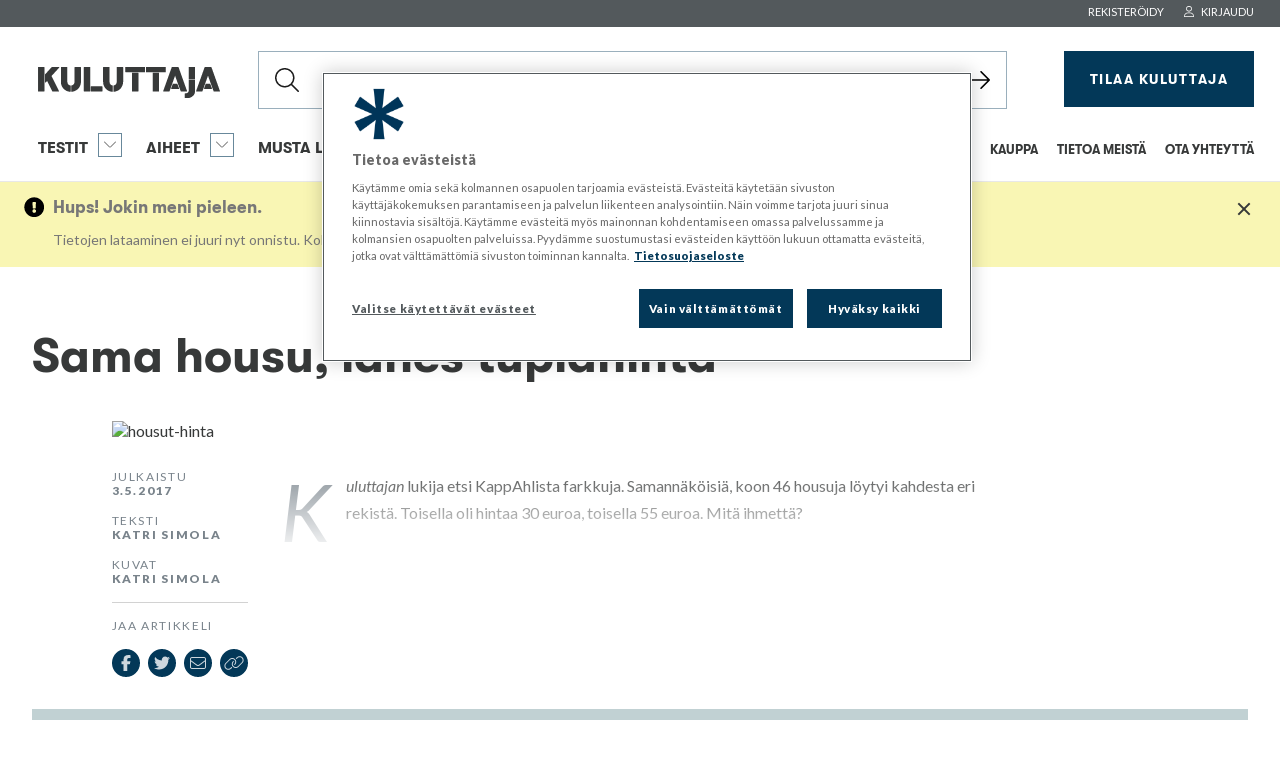

--- FILE ---
content_type: text/html; charset=utf-8
request_url: https://kuluttaja.fi/fi/artikkeli/sama-housu-lahes-tuplahinta
body_size: 44111
content:
<!doctype html><html lang="fi"><head><meta http-equiv="X-UA-Compatible" content="IE=edge"/><meta charSet="utf-8"/><meta name="viewport" content="width=device-width, initial-scale=1"/><link name="apple-touch-icon" sizes="192x192" href="/192x192.png"/><meta name="google-site-verification" content="Q2baZAn3PKyJJzk3hSFdUYJSqZJi0PmTnEJooqYnhqk"/><title data-react-helmet="true">Sama housu, lähes tuplahinta</title><meta data-react-helmet="true" name="description" content="Kuluttaja testasi 20 pölypussitonta imuria eri hintaluokista. Pölynimukyvyssä on suuria eroja. Lue testistä, mikä on paras pölynimuri."/><meta data-react-helmet="true" name="twitter:title" content="Pussittomat pölynimurit testissä"/><meta data-react-helmet="true" name="twitter:image" content="https://production.kuluttaja.fi/app/uploads/2023/10/testi-pussittomat-polynimurit1.jpg"/><meta data-react-helmet="true" name="theme-color" content="#373939"/><meta data-react-helmet="true" property="og:locale" content="fi_FI"/><meta data-react-helmet="true" property="og:type" content="article"/><meta data-react-helmet="true" property="og:title" content="Sama housu, lähes tuplahinta"/><meta data-react-helmet="true" property="og:description" content="Kuluttajan lukija etsi KappAhlista farkkuja. Samannäköisiä, koon 46 housuja löytyi kahdesta eri rekistä. Toisella oli hintaa 30 euroa, toisella 55 euroa. Mitä ihmettä?"/><meta data-react-helmet="true" property="og:url" content="https://kuluttaja.fi/fi/artikkeli/sama-housu-lahes-tuplahinta"/><meta data-react-helmet="true" property="og:site_name" content="Kuluttaja"/><meta data-react-helmet="true" property="article:publisher" content="https://www.facebook.com/Kuluttaja"/><meta data-react-helmet="true" property="article:published_time" content="2017-05-03T03:22:00+00:00"/><meta data-react-helmet="true" property="article:modified_time" content="2024-03-19T10:14:20+00:00"/><meta data-react-helmet="true" property="og:image" content="https://production.kuluttaja.fi/app/uploads/2017/05/housut-hinta.jpg"/><meta data-react-helmet="true" property="og:image:width" content="2040"/><meta data-react-helmet="true" property="og:image:height" content="1360"/><meta data-react-helmet="true" property="og:image:type" content="image/jpeg"/><meta data-react-helmet="true" name="author" content="Elina / Kuluttaja"/><meta data-react-helmet="true" name="twitter:card" content="summary_large_image"/><meta data-react-helmet="true" name="twitter:creator" content="@Kuluttajalehti"/><meta data-react-helmet="true" name="twitter:site" content="@Kuluttajalehti"/><meta data-react-helmet="true" name="twitter:label1" content="Kirjoittanut"/><meta data-react-helmet="true" name="twitter:data1" content="Elina / Kuluttaja"/><link data-react-helmet="true" rel="manifest" href="/manifest.fi.json"/><link data-react-helmet="true" rel="canonical" href="https://kuluttaja.fi/fi/artikkeli/sama-housu-lahes-tuplahinta"/><link href="https://fonts.googleapis.com/css?family=Lato:400,400i,900,900i" rel="stylesheet"/><style data-styled="" data-styled-version="6.1.6">.iGlzBL{display:flex;flex-direction:column;min-height:100vh;}/*!sc*/
data-styled.g7[id="sc-gKPSgB"]{content:"iGlzBL,"}/*!sc*/
.iIQnjT{flex:1;display:flex;flex-direction:column;}/*!sc*/
data-styled.g8[id="sc-iBYPxa"]{content:"iIQnjT,"}/*!sc*/
.ergTeZ{text-decoration:none;color:#ffffff;}/*!sc*/
.ergTeZ:hover{color:#777;}/*!sc*/
.kztTOh{text-decoration:none;color:#373939;}/*!sc*/
.kztTOh:hover{color:#777;}/*!sc*/
data-styled.g10[id="sc-pyeOL"]{content:"ergTeZ,kztTOh,"}/*!sc*/
.jjHVUk{flex:1;max-width:270px;padding-right:38px;}/*!sc*/
@media (max-width: 992px){.jjHVUk{max-width:inherit;padding-right:0;width:auto;}}/*!sc*/
.jjHVUk img{margin-bottom:5px;}/*!sc*/
@media (max-width: 992px){.jjHVUk img{max-width:100px;}}/*!sc*/
data-styled.g12[id="sc-kDvuXt"]{content:"jjHVUk,"}/*!sc*/
.fAA-DQP{text-align:center;font-size:14px;font-weight:bold;}/*!sc*/
@media (max-width: 1380px){.fAA-DQP{display:none;}}/*!sc*/
data-styled.g13[id="sc-ipEzrc"]{content:"fAA-DQP,"}/*!sc*/
.ksiyMS{width:95%;max-width:1280px;margin:0 auto;}/*!sc*/
data-styled.g19[id="sc-fnGhNW"]{content:"ksiyMS,"}/*!sc*/
.fcxhFp{display:flex;justify-content:center;align-items:center;width:100%;min-height:180px;}/*!sc*/
data-styled.g23[id="sc-dIfA-dP"]{content:"fcxhFp,"}/*!sc*/
.Bfda{margin-left:15px;color:#1c1c1c;font-family:Lato,sans-serif;text-transform:uppercase;font-size:14px;font-weight:bold;letter-spacing:2px;}/*!sc*/
data-styled.g24[id="sc-hHTZFM"]{content:"Bfda,"}/*!sc*/
.cMOdcY{position:relative;}/*!sc*/
data-styled.g25[id="sc-dmcuvF"]{content:"cMOdcY,"}/*!sc*/
.pSsxM{background-image:url(/static/media/KStar.5fd5f8e6.svg);background-size:contain;background-position:top left;background-repeat:no-repeat;height:46px;width:calc(2vw + 10px);min-width:20px;max-width:46px;position:absolute;top:8%;left:6%;}/*!sc*/
data-styled.g26[id="sc-kgTRUy"]{content:"pSsxM,"}/*!sc*/
.YqcAK{text-decoration:none;background-color:transparent;color:#373939;min-height:56px;min-width:190px;display:inline-flex;align-items:center;white-space:nowrap;justify-content:center;text-transform:uppercase;letter-spacing:1.5px;line-height:1;font-size:14px;font-family:GTWalsheim,sans-serif;font-weight:800;padding:20px 32px 20px;text-align:center;transition:all 350ms;outline:3px solid #373939;outline-offset:-3px;box-shadow:0 0 0 0 rgba(87, 87, 87, 0.36);opacity:1;}/*!sc*/
.YqcAK:hover{outline-color:rgba(255, 255, 255, 1);color:white;box-shadow:0 0 14px 0 rgba(87, 87, 87, 0.36);transition:all 50ms;background-color:#373939;}/*!sc*/
@media (max-width: 1380px){.YqcAK{padding-left:22px;padding-right:22px;}}/*!sc*/
data-styled.g42[id="sc-cjicoQ"]{content:"YqcAK,"}/*!sc*/
.gHYaiX{border:none;background:none;padding:0;}/*!sc*/
data-styled.g44[id="sc-cabObW"]{content:"gHYaiX,"}/*!sc*/
.yYbUO{position:relative;width:100%;}/*!sc*/
data-styled.g87[id="sc-GKYOR"]{content:"yYbUO,"}/*!sc*/
.kysZqm{width:100%;border:1px solid #9AAFBC;}/*!sc*/
@media (max-width: 992px){.kysZqm{border:none;justify-content:right;position:absolute;top:0;right:0;width:auto;background-color:#fff;}}/*!sc*/
.kysZqm input{border:none;padding:15px 10px;font-size:18px;width:100%;}/*!sc*/
.kysZqm input:focus{border:0;outline:none;box-shadow:none;}/*!sc*/
.kysZqm input::placeholder{color:#9AAFBC;}/*!sc*/
data-styled.g88[id="sc-gsGkXq"]{content:"kysZqm,"}/*!sc*/
.bbGWxr{display:flex;}/*!sc*/
data-styled.g89[id="sc-bWOFNj"]{content:"bbGWxr,"}/*!sc*/
.hvBCUr{width:100%;padding:3px;}/*!sc*/
.hvBCUr input{height:100%!important;font-family:GTWalsheim,sans-serif;}/*!sc*/
@media (max-width: 992px){.hvBCUr{transition:all 150ms;over-flow:hidden;width:0;}}/*!sc*/
data-styled.g90[id="sc-eGufxr"]{content:"hvBCUr,"}/*!sc*/
.kOGjrF{border:none;background:none;padding:0;margin:0;}/*!sc*/
data-styled.g91[id="sc-csDjRa"]{content:"kOGjrF,"}/*!sc*/
.eZYgCR{min-height:60px;display:none;}/*!sc*/
@media (max-width: 992px){.eZYgCR{display:block;}}/*!sc*/
data-styled.g92[id="sc-dEVMhd"]{content:"eZYgCR,"}/*!sc*/
.bEWlJs{display:none;}/*!sc*/
@media (min-width: 993px){.bEWlJs{display:inline-block;}}/*!sc*/
data-styled.g93[id="sc-breQAM"]{content:"bEWlJs,"}/*!sc*/
.jlpQoA{display:none;}/*!sc*/
@media (max-width: 992px){.jlpQoA{display:block;}}/*!sc*/
data-styled.g94[id="sc-gJqSdT"]{content:"jlpQoA,"}/*!sc*/
.kGgJex{display:none;}/*!sc*/
@media (min-width: 993px){.kGgJex{display:block;}}/*!sc*/
data-styled.g95[id="sc-evzWxC"]{content:"kGgJex,"}/*!sc*/
.jPiHKb{display:none;}/*!sc*/
@media (max-width: 992px){.jPiHKb{display:block;}}/*!sc*/
data-styled.g96[id="sc-fHSyNF"]{content:"jPiHKb,"}/*!sc*/
.dMudsy{transition:all 100ms;}/*!sc*/
@media (max-width: 992px){.dMudsy{background-color:#fff;box-shadow:0 0 10px 0px rgba(0,0,0,0.1);position:fixed;width:100%;height:60px;top:0;left:0;z-index:10;}}/*!sc*/
data-styled.g97[id="sc-dubDho"]{content:"dMudsy,"}/*!sc*/
.bAyuOi{width:100%;display:flex;padding-top:24px;}/*!sc*/
@media (min-width: 993px) and (max-width: 1380px){.bAyuOi{padding-left:220px;}}/*!sc*/
@media (max-width: 992px){.bAyuOi{padding-top:0;justify-content:right;}}/*!sc*/
data-styled.g98[id="sc-dkBcLH"]{content:"bAyuOi,"}/*!sc*/
.fhlyne{display:flex;}/*!sc*/
.fhlyne >a{margin-left:20px;font-size:11px;text-transform:uppercase;}/*!sc*/
data-styled.g105[id="sc-kZLCsi"]{content:"fhlyne,"}/*!sc*/
.fdEwZc{display:none;height:27px;justify-content:space-between;background-color:#53595c;padding:5px 26px;font-size:13px;}/*!sc*/
@media (min-width: 993px){.fdEwZc{display:flex;}}/*!sc*/
data-styled.g107[id="sc-dWRIuc"]{content:"fdEwZc,"}/*!sc*/
.ddkLml{flex:auto;}/*!sc*/
data-styled.g108[id="sc-jGNgIv"]{content:"ddkLml,"}/*!sc*/
.hgnQXu{display:flex;}/*!sc*/
data-styled.g109[id="sc-bQmNJW"]{content:"hgnQXu,"}/*!sc*/
.cOoMcE{list-style:none;background-color:#fff;}/*!sc*/
@media (max-width: 992px){.cOoMcE{display:block;background-color:transparent;width:100%;}@media (min-width: 577px) and (max-width: 992px){.cOoMcE:first-of-type >li:nth-child(n+3){display:none;}}}/*!sc*/
@media (max-width: 992px){.cOoMcE{display:flex;justify-content:center;align-items:center;height:100%;width:100%;}}/*!sc*/
.cOoMcE>li{display:inline-block;}/*!sc*/
.bZkwS{list-style:none;background-color:#fff;}/*!sc*/
@media (max-width: 992px){.bZkwS{display:block;background-color:transparent;width:100%;}.bZkwS:first-of-type{border-top:1px solid#ffffff;}@media (min-width: 577px) and (max-width: 992px){.bZkwS:first-of-type >li:nth-child(-n+2){display:none;}}.bZkwS:nth-child(3){background-color:#CDD7DE;}}/*!sc*/
.bZkwS>li{display:inline-block;}/*!sc*/
@media (max-width: 992px){.bZkwS>li{display:block;}}/*!sc*/
.fbOZrE{list-style:none;background-color:#fff;margin-left:auto;}/*!sc*/
@media (max-width: 992px){.fbOZrE{display:block;background-color:transparent;width:100%;}.fbOZrE:first-of-type{border-top:1px solid#ffffff;}@media (min-width: 577px) and (max-width: 992px){.fbOZrE:first-of-type >li:nth-child(-n+2){display:none;}}.fbOZrE:nth-child(3){background-color:#CDD7DE;}}/*!sc*/
.fbOZrE>li{display:inline-block;}/*!sc*/
@media (max-width: 992px){.fbOZrE>li{display:block;}}/*!sc*/
data-styled.g112[id="sc-jWgUhk"]{content:"cOoMcE,bZkwS,fbOZrE,"}/*!sc*/
.kAuckN{position:fixed;z-index:11;top:179px;left:0;width:300px;list-style:none;background-color:#CDD7DE;}/*!sc*/
@media (max-width: 992px){.kAuckN{top:60px;}}/*!sc*/
@media (max-width: 576px){.kAuckN{top:0;padding-top:60px;}}/*!sc*/
.fdsUnJ{position:fixed;z-index:11;top:179px;left:0;width:300px;list-style:none;background-color:#CDD7DE;}/*!sc*/
@media (max-width: 992px){.fdsUnJ{top:60px;}}/*!sc*/
@media (max-width: 992px){.fdsUnJ{background-color:#E6EBEE;max-width:310px;width:95vw;height:100vh;left:inherit;right:0;}.fdsUnJ >li:first-of-type{border-top:1px solid #d2d2d2;}}/*!sc*/
@media (max-width: 576px){.fdsUnJ{top:0;padding-top:60px;}}/*!sc*/
data-styled.g113[id="sc-eDZJSx"]{content:"kAuckN,fdsUnJ,"}/*!sc*/
.gFkYPg{overflow-x:hidden;overflow-y:auto;height:calc(100vh - 180px);}/*!sc*/
.gFkYPg >li:last-child{margin-bottom:60px;}/*!sc*/
@media (max-width: 992px){.gFkYPg{border-top:1px solid #d2d2d2;}}/*!sc*/
@media (max-width: 992px){.gFkYPg{height:calc(100vh - 60px);}}/*!sc*/
data-styled.g114[id="sc-fmZqlu"]{content:"gFkYPg,"}/*!sc*/
.jAGiaa{font-size:11px;text-transform:uppercase;letter-spacing:1.7px;color:#79838b;font-weight:900;display:flex;flex-wrap:wrap;}/*!sc*/
.jAGiaa a{color:#79838b;display:inline-block;}/*!sc*/
.jAGiaa span{margin-right:10px;}/*!sc*/
data-styled.g115[id="sc-lknPvD"]{content:"jAGiaa,"}/*!sc*/
.gtLrwk{margin-bottom:30px;}/*!sc*/
@media (max-width: 768px){.gtLrwk{margin-bottom:24px;}.gtLrwk:last-of-type{margin-bottom:0;}}/*!sc*/
.gtLrwk img{max-height:560px;object-fit:cover;width:100%;margin-bottom:30px;}/*!sc*/
.gtLrwk .placeholder-img{height:20.2vw;max-height:560px;margin-bottom:30px;}/*!sc*/
@media (max-width: 992px){.gtLrwk .placeholder-img{height:31vw;}}/*!sc*/
@media (max-width: 768px){.gtLrwk .placeholder-img{height:82px;}}/*!sc*/
.gtLrwk .placeholder-img img{margin-bottom:0;}/*!sc*/
.gtLrwk p{font-family:GTWalsheim,sans-serif;}/*!sc*/
.brXYJt{margin-bottom:30px;}/*!sc*/
@media (max-width: 768px){.brXYJt{margin-bottom:24px;}.brXYJt:last-of-type{margin-bottom:0;}}/*!sc*/
@media (max-width: 768px){.brXYJt{display:grid;grid-template-columns:123px auto;grid-gap:5%;}.brXYJt .liftcard-thumb .placeholder-img{max-height:82px;}}/*!sc*/
.brXYJt img{max-height:268px;object-fit:cover;width:100%;margin-bottom:16px;}/*!sc*/
@media (max-width: 768px){.brXYJt img{height:auto;}}/*!sc*/
.brXYJt .placeholder-img{height:20.2vw;max-height:268px;margin-bottom:16px;}/*!sc*/
@media (max-width: 992px){.brXYJt .placeholder-img{height:31vw;}}/*!sc*/
@media (max-width: 768px){.brXYJt .placeholder-img{height:82px;}}/*!sc*/
.brXYJt .placeholder-img img{margin-bottom:0;}/*!sc*/
.brXYJt p{font-family:GTWalsheim,sans-serif;}/*!sc*/
data-styled.g117[id="sc-dUiqtx"]{content:"gtLrwk,brXYJt,"}/*!sc*/
@media (max-width: 768px){.bfxmiF{display:flex;flex-direction:column;justify-content:center;}.bfxmiF .card-content{display:none;}}/*!sc*/
data-styled.g118[id="sc-hsWlce"]{content:"bOQoMM,bfxmiF,"}/*!sc*/
.jLIeTC{border:0;background-color:transparent;padding:0;margin-bottom:64px;}/*!sc*/
data-styled.g119[id="sc-caPaNr"]{content:"jLIeTC,"}/*!sc*/
.dCpBRh{display:grid;height:100%;width:100%;grid-gap:2%;grid-template-columns:68% 30%;grid-template-areas:'al1 al2' 'al1 al3';}/*!sc*/
@media (max-width: 992px){.dCpBRh{grid-template-columns:65% 33%;}}/*!sc*/
@media (max-width: 768px){.dCpBRh{display:block;}}/*!sc*/
.dCpBRh >div:nth-child(1){grid-area:al1;}/*!sc*/
.dCpBRh >div:nth-child(2){grid-area:al2;}/*!sc*/
.dCpBRh >div:nth-child(3){grid-area:al3;}/*!sc*/
.dCpBRh >div:nth-child(4){grid-area:al4;}/*!sc*/
data-styled.g120[id="sc-hjjmax"]{content:"dCpBRh,"}/*!sc*/
.iOtIxt{display:inline-block;height:0.9em;width:0.9em;object-fit:contain;object-position:center center;position:relative;top:-0.2em;left:0.3em;margin-right:1em;transform:scale(2.4);}/*!sc*/
data-styled.g121[id="sc-gUJzAE"]{content:"iOtIxt,"}/*!sc*/
.fAquNh{display:inline-block;padding:0 1.5em 0 0;font-size:1em;font-weight:600;text-transform:uppercase;text-decoration:none;font-family:GTWalsheim,sans-serif;}/*!sc*/
@media (min-width: 993px) and (max-width: 1100px){.fAquNh{font-size:0.8em;}}/*!sc*/
.fAquNh a{color:#373939;display:flex;align-items:flex-end;min-height:24px;vertical-align:bottom;}/*!sc*/
.cksECZ{display:inline-block;padding:0 1.5em 0 0;font-size:1em;font-weight:600;text-transform:uppercase;text-decoration:none;font-family:GTWalsheim,sans-serif;}/*!sc*/
@media (max-width: 992px){.cksECZ{display:block;border-color:#ffffff;border-style:solid;border-width:0 1px 1px 1px;position:relative;}}/*!sc*/
@media (min-width: 993px) and (max-width: 1100px){.cksECZ{font-size:0.8em;}}/*!sc*/
.cksECZ a{color:#373939;display:flex;align-items:flex-end;min-height:24px;vertical-align:bottom;}/*!sc*/
@media (max-width: 992px){.cksECZ a{padding:20px 16px;}}/*!sc*/
.efatQz{display:inline-block;padding:0 1.5em 0 0;font-size:1em;font-weight:600;text-transform:uppercase;text-decoration:none;font-family:GTWalsheim,sans-serif;}/*!sc*/
@media (max-width: 992px){.efatQz{display:block;border-color:#ffffff;border-style:solid;border-width:0 1px 1px 1px;position:relative;}}/*!sc*/
@media (min-width: 993px){.efatQz{font-size:0.8em;padding:0 0 0 calc(1vw + 0.5em);}}/*!sc*/
@media (min-width: 993px) and (max-width: 1100px){.efatQz{font-size:0.8em;}}/*!sc*/
.efatQz a{color:#373939;display:flex;align-items:flex-end;min-height:24px;vertical-align:bottom;}/*!sc*/
@media (max-width: 992px){.efatQz a{padding:20px 16px;}}/*!sc*/
data-styled.g122[id="sc-fWHhJj"]{content:"fAquNh,cksECZ,efatQz,"}/*!sc*/
.kULmuw{font-size:17px;line-height:1.5em;font-weight:500;padding:0 20px;text-transform:none;}/*!sc*/
.kULmuw >a{padding:17px 0 13px;}/*!sc*/
.kULmuw >a{transition:all 150ms;padding-right:22px;position:relative;font-weight:900;display:flex;align-items:center;}/*!sc*/
.kULmuw >a:before,.kULmuw >a:after{position:absolute;top:14px;content:' ';background-image:url(/static/media/FaAngleRight.39f425cd.svg);background-size:contain;background-repeat:no-repeat;height:28px;width:28px;font-size:30px;transition:all 150ms;display:block;}/*!sc*/
.kULmuw >a:before{left:-10px;opacity:0;}/*!sc*/
.kULmuw >a:after{right:-18px;opacity:1;}/*!sc*/
.hisqLa{font-size:17px;line-height:1.5em;font-weight:500;padding:0 20px;text-transform:none;}/*!sc*/
.hisqLa >a{padding:17px 0 13px;}/*!sc*/
@media (max-width: 992px){.hisqLa{padding:0;}.hisqLa >a{padding:0;}}/*!sc*/
@media (min-width: 1381px){.hisqLa{background-color:inherit;}}/*!sc*/
.hisqLa >a{transition:all 150ms;padding-right:22px;position:relative;font-weight:900;display:flex;align-items:center;}/*!sc*/
.hisqLa >a:before,.hisqLa >a:after{position:absolute;top:14px;content:' ';background-image:url(/static/media/FaAngleRight.39f425cd.svg);background-size:contain;background-repeat:no-repeat;height:28px;width:28px;font-size:30px;transition:all 150ms;display:block;}/*!sc*/
.hisqLa >a:before{left:-10px;opacity:0;}/*!sc*/
@media (max-width: 992px){.hisqLa >a:before{display:none;}}/*!sc*/
.hisqLa >a:after{right:-18px;opacity:1;}/*!sc*/
@media (max-width: 992px){.hisqLa >a:after{opacity:1;right:1px;top:0;background-color:#F2F5F7;background-size:50% 50%;background-position:center center;transition:none;transform:rotate(90deg);height:58px;width:59px;}}/*!sc*/
@media (max-width: 992px){.hisqLa >a{display:flex;height:59px;border-color:#ffffff;border-style:solid;border-width:0 1px 1px 1px;padding:0 64px 0 16px;line-height:1.1;}}/*!sc*/
data-styled.g123[id="sc-fIhvjq"]{content:"kULmuw,hisqLa,"}/*!sc*/
.djNlQv{font-size:1em;line-height:1.5em;font-weight:600;break-inside:avoid;display:inline-block;padding:10px 0;text-transform:none;}/*!sc*/
.djNlQv>a{margin-bottom:15px;display:block;}/*!sc*/
.ekMCaG{font-size:1em;line-height:1.5em;font-weight:600;break-inside:avoid;display:inline-block;padding:10px 0;text-transform:none;}/*!sc*/
@media (max-width: 992px){.ekMCaG{padding:0;}}/*!sc*/
.ekMCaG>a{margin-bottom:15px;display:block;}/*!sc*/
@media (max-width: 992px){.ekMCaG>a{margin-bottom:0;}}/*!sc*/
data-styled.g124[id="sc-gzrSBx"]{content:"djNlQv,ekMCaG,"}/*!sc*/
.bViAwp{font-size:1em;font-weight:400;line-height:1.2em;text-decoration:none;text-transform:none;}/*!sc*/
.bViAwp.has-children{margin-bottom:22px;}/*!sc*/
.bViAwp.has-children >a{font-weight:600;}/*!sc*/
data-styled.g125[id="sc-gkSgbE"]{content:"bViAwp,"}/*!sc*/
.hdKhZm{padding:16px 0;margin-bottom:-32px;border-bottom:1px solid #d2d2d2;margin:0 auto;display:flex;}/*!sc*/
.hdKhZm h3{flex:auto;}/*!sc*/
.hdKhZm a{display:inline-block;}/*!sc*/
data-styled.g127[id="sc-eYqbKq"]{content:"hdKhZm,"}/*!sc*/
.IRkJl{display:none;}/*!sc*/
@media (min-width: 993px){.IRkJl{display:block;}}/*!sc*/
data-styled.g128[id="sc-iFoNsh"]{content:"IRkJl,"}/*!sc*/
.bSNTpC{display:none;}/*!sc*/
@media (max-width: 992px){.bSNTpC{display:block;}}/*!sc*/
data-styled.g129[id="sc-iqPaSo"]{content:"bSNTpC,"}/*!sc*/
.jzWJQm{position:absolute;top:0px;left:300px;width:calc(100vw - 300px);height:100%;padding-top:28px;padding-left:8%;padding-right:8%;list-style:none;overflow-x:hidden;overflow-y:auto;background-color:#E6EBEE;}/*!sc*/
.jzWJQm.opensub-enter-active{transition:all 250ms cubic-bezier(0.645, 0.045, 0.355, 1);}/*!sc*/
.jzWJQm.opensub-exit-active{transition:all 250ms cubic-bezier(0.55, 0.055, 0.675, 0.19);}/*!sc*/
.cnZSWE{position:absolute;top:0px;left:300px;width:calc(100vw - 300px);height:100%;padding-top:28px;padding-left:8%;padding-right:8%;list-style:none;overflow-x:hidden;overflow-y:auto;background-color:#E6EBEE;}/*!sc*/
@media (max-width: 992px){.cnZSWE{position:static;width:100%;min-height:inherit;left:inherit;right:0;padding-top:0;background-color:transparent;overflow:hidden;border-bottom:1px solid #d2d2d2;}}/*!sc*/
@media (max-width: 992px){.cnZSWE.opensub-enter{max-height:0;}}/*!sc*/
.cnZSWE.opensub-enter-active{transition:all 250ms cubic-bezier(0.645, 0.045, 0.355, 1);}/*!sc*/
@media (max-width: 992px){.cnZSWE.opensub-enter-active{max-height:1000px;}}/*!sc*/
@media (max-width: 992px){.cnZSWE.opensub-exit{max-height:1000px;}}/*!sc*/
.cnZSWE.opensub-exit-active{transition:all 250ms cubic-bezier(0.55, 0.055, 0.675, 0.19);}/*!sc*/
@media (max-width: 992px){.cnZSWE.opensub-exit-active{max-height:0;}}/*!sc*/
data-styled.g130[id="sc-eVsqug"]{content:"jzWJQm,cnZSWE,"}/*!sc*/
.gtLUpt{columns:4;padding:22px 0;}/*!sc*/
@media (max-width: 1380px){.gtLUpt{columns:3;}}/*!sc*/
@media (max-width: 768px){.gtLUpt{columns:1;padding:0;}}/*!sc*/
data-styled.g131[id="sc-kSGPEp"]{content:"gtLUpt,"}/*!sc*/
.cTIxGs{list-style:none;}/*!sc*/
.cTIxGs>li{margin-left:20px;}/*!sc*/
.hDJdTD{list-style:none;}/*!sc*/
.hDJdTD>li{margin-left:20px;}/*!sc*/
@media (max-width: 992px){.hDJdTD>li{margin-left:0;}.hDJdTD>li a{padding:0 16px 16px;}}/*!sc*/
data-styled.g132[id="sc-dvEGYS"]{content:"cTIxGs,hDJdTD,"}/*!sc*/
.dcyqXY{width:24px;height:24px;border:1px solid #68889B;background:none;box-shadow:none;border-radius:0;position:relative;}/*!sc*/
.dcyqXY:hover{border-color:#033858;background-color:#033858;}/*!sc*/
.dcyqXY:hover:after,.dcyqXY:hover:before{background-color:white;}/*!sc*/
.dcyqXY:after,.dcyqXY:before{content:' ';display:block;height:1.2px;width:8px;position:absolute;top:10px;background-color:#777777;transition:all 200ms;}/*!sc*/
.dcyqXY:after{left:4px;transform:rotate(45deg);}/*!sc*/
.dcyqXY:before{left:10px;transform:rotate(-45deg);}/*!sc*/
data-styled.g134[id="sc-elAWVg"]{content:"dcyqXY,"}/*!sc*/
@media (max-width: 992px){.igRGDm{position:absolute;top:0;right:0;background-color:#F2F5F7;border:none;color:#1c1c1c;width:59px;height:59px;font-size:38px;}.igRGDm:before,.igRGDm:after{display:none;}.igRGDm:hover{background-color:#9AAFBC;}}/*!sc*/
data-styled.g135[id="sc-kiPwfp"]{content:"ibiWTh,igRGDm,"}/*!sc*/
.enWPAg{display:none;font-size:32px;position:absolute;top:0;left:0;height:60px;width:60px!important;padding:10px;transform:rotate(180deg);cursor:pointer;justify-content:center;align-items:center;}/*!sc*/
.iWTplh{display:none;font-size:32px;position:absolute;top:0;left:0;height:60px;width:60px!important;padding:10px;transform:rotate(180deg);cursor:pointer;justify-content:center;align-items:center;}/*!sc*/
@media (max-width: 576px){.iWTplh{display:flex;}}/*!sc*/
data-styled.g136[id="sc-cLNnzS"]{content:"enWPAg,iWTplh,"}/*!sc*/
.cjkktq{display:none;}/*!sc*/
@media (max-width: 992px){.cjkktq{display:inline-block;}}/*!sc*/
data-styled.g137[id="sc-iJbMKb"]{content:"cjkktq,"}/*!sc*/
.eCdbqa{display:none;}/*!sc*/
.cVWVqJ{display:block;}/*!sc*/
data-styled.g138[id="sc-grxRLQ"]{content:"eCdbqa,cVWVqJ,"}/*!sc*/
.jydccA{display:none;position:absolute;height:60px;width:61px;right:0;top:0;overflow:hidden;padding:0;background:#ffffff;border-radius:0;box-shadow:none;border:none;transition:background-color 100ms;background-color:#fff;z-index:12;}/*!sc*/
@media (max-width: 992px){.jydccA{display:block;}}/*!sc*/
.jydccA div{background-color:#1c1c1c;position:absolute;height:2px;transition:all 200ms cubic-bezier(0.175, 0.885, 0.32, 1.275);}/*!sc*/
.jydccA div:nth-child(-n + 3){width:26px;left:17px;}/*!sc*/
.jydccA div:nth-child(1){top:19px;}/*!sc*/
.jydccA div:nth-child(2){top:29px;transition-delay:70ms;}/*!sc*/
.jydccA div:nth-child(3){top:39px;transition-delay:140ms;}/*!sc*/
.jydccA div:nth-child(4){opacity:0;transform:rotate(-45deg);}/*!sc*/
.jydccA div:nth-child(5){opacity:0;transform:rotate(45deg);}/*!sc*/
.jydccA div:nth-child(n + 4){transition:all 100ms ease-in;top:30px;left:16px;width:30px;}/*!sc*/
data-styled.g139[id="sc-ZqHxd"]{content:"jydccA,"}/*!sc*/
.dYdFdG{display:block;background-color:#fff;border-bottom:1px solid #E8E8E8;z-index:9999;}/*!sc*/
@media (max-width: 992px){.dYdFdG{padding-top:60px;}}/*!sc*/
data-styled.g149[id="sc-dTjAqy"]{content:"dYdFdG,"}/*!sc*/
.eJhISa{display:flex;width:100%;padding:0 26px 0 38px;min-height:60px;justify-content:space-between;}/*!sc*/
@media (max-width: 992px){.eJhISa{padding:0 60px 0 16px;}}/*!sc*/
data-styled.g150[id="sc-hZNwqW"]{content:"eJhISa,"}/*!sc*/
.jaXitY{width:26%;min-width:220px;display:flex;justify-content:left;align-items:center;}/*!sc*/
@media (min-width: 993px) and (max-width: 1380px){.jaXitY{position:absolute;padding-top:40px;min-width:220px;width:220px;}}/*!sc*/
@media (max-width: 992px){.jaXitY{padding-top:6px;min-width:inherit;width:auto;}}/*!sc*/
data-styled.g151[id="sc-cHGmcj"]{content:"jaXitY,"}/*!sc*/
.eZkJbQ{display:none;padding-top:24px;padding-bottom:24px;justify-content:space between;}/*!sc*/
@media (min-width: 993px){.eZkJbQ{display:flex;}}/*!sc*/
data-styled.g152[id="sc-JHXoQ"]{content:"eZkJbQ,"}/*!sc*/
.hMpvrE{display:none;width:100%;}/*!sc*/
@media (min-width: 577px) and (max-width: 992px){.hMpvrE{display:block;}}/*!sc*/
data-styled.g153[id="sc-gGWwyZ"]{content:"hMpvrE,"}/*!sc*/
.bJgnBU{width:100%;}/*!sc*/
@media (max-width: 992px){.bJgnBU{width:auto;z-index:13;}}/*!sc*/
data-styled.g154[id="sc-dkcDES"]{content:"bJgnBU,"}/*!sc*/
.cDAjln{padding:0;margin:0;background:transparent;display:flex;justify-content:space between;flex-wrap:wrap;width:98%;max-width:1000px;}/*!sc*/
@media (max-width: 992px){.cDAjln{justify-content:start;}}/*!sc*/
@media (max-width: 576px){.cDAjln{display:block;}}/*!sc*/
.cDAjln li{padding-right:30px;margin-bottom:16px;}/*!sc*/
@media (max-width: 576px){.cDAjln li:last-of-type{margin-bottom:0;}}/*!sc*/
.cDAjln li,.cDAjln li a{text-decoration:underline;text-transform:uppercase;letter-spacing:1.5px;color:#ffffff;font-size:10px;}/*!sc*/
data-styled.g155[id="sc-jhrcPb"]{content:"cDAjln,"}/*!sc*/
.hIzmKS{background-color:#1c1c1c;color:#fff;overflow:hidden;}/*!sc*/
data-styled.g156[id="sc-hjsObI"]{content:"hIzmKS,"}/*!sc*/
.fXCmf{width:100%;padding:0 26px;position:relative;}/*!sc*/
@media (max-width: 992px){.fXCmf{padding:0 10px;}}/*!sc*/
data-styled.g157[id="sc-bRlDMV"]{content:"fXCmf,"}/*!sc*/
.kmqvJw{display:flex;flex-direction:column;gap:24px;padding:80px 0 40px;}/*!sc*/
@media (max-width: 992px){.kmqvJw{width:90%;margin:0 auto;}}/*!sc*/
@media (max-width: 576px){.kmqvJw{width:100%;margin:0 auto;padding:48px 0;}}/*!sc*/
data-styled.g158[id="sc-jvSXIG"]{content:"kmqvJw,"}/*!sc*/
.ghiveF{background-image:url(/static/media/KStar.5fd5f8e6.svg);background-size:contain;background-repeat:no-repeat;opacity:0.2;height:380px;width:380px;right:-80px;top:-80px;position:absolute;}/*!sc*/
@media (max-width: 992px){.ghiveF{width:200px;height:200px;right:-56px;top:-10px;}}/*!sc*/
@media (max-width: 576px){.ghiveF{top:inherit;bottom:-10px;}}/*!sc*/
data-styled.g159[id="sc-edLNtT"]{content:"ghiveF,"}/*!sc*/
.fwCbQw{padding:30px 0;display:grid;grid-template-columns:80% 20%;border-top:1px solid #a0aeb7;}/*!sc*/
@media (max-width: 576px){.fwCbQw{display:block;}}/*!sc*/
data-styled.g160[id="sc-jmfYGZ"]{content:"fwCbQw,"}/*!sc*/
.husLUS{text-align:right;text-transform:uppercase;font-size:11px;color:#79838b;font-weight:bold;letter-spacing:1.7px;}/*!sc*/
@media (max-width: 576px){.husLUS{padding-top:36px;text-align:left;}}/*!sc*/
data-styled.g161[id="sc-iXGmhg"]{content:"husLUS,"}/*!sc*/
.dXCgsi a{color:white;font-weight:bold;text-decoration:underline;}/*!sc*/
data-styled.g163[id="sc-hLehPS"]{content:"dXCgsi,"}/*!sc*/
body{margin:0;padding:0;font-family:Lato,sans-serif;color:#373939;font-size:16px;}/*!sc*/
body.subnav-open,body.code-scanner-open{overflow:hidden;}/*!sc*/
h1,h2,h3,h4,h5,h6{font-family:GTWalsheim,sans-serif;font-weight:800;margin-top:0;margin-bottom:.8em;line-height:1.09;}/*!sc*/
h1{font-size:48px;}/*!sc*/
h2{font-size:36px;}/*!sc*/
h3{font-size:24px;}/*!sc*/
h4{font-size:17px;}/*!sc*/
@media (max-width: 992px){h1{font-size:36px;}h2{font-size:28px;}h3{font-size:20px;}h4{font-size:18px;}}/*!sc*/
@media (max-width: 768px){h1{font-size:32px;}h2{font-size:26px;}h3{font-size:18px;}h4{font-size:16px;}}/*!sc*/
*{box-sizing:border-box;}/*!sc*/
p{line-height:1.7;}/*!sc*/
a{color:#373939;text-decoration:none;}/*!sc*/
a.button{background-color:#A4A6D0;padding:15px;display:inline-block;color:#ffffff;}/*!sc*/
ul{list-style:none;margin:0;padding:0;}/*!sc*/
img{vertical-align:middle;display:block;max-width:100%;height:auto;}/*!sc*/
hr{background-color:#a0aeb7;height:1px;border:0;}/*!sc*/
input[type='text'],input[type='password'],input[type='email'],input[type='number']{height:41px;font-size:16px;}/*!sc*/
input[type='text']::placeholder,input[type='password']::placeholder,input[type='email']::placeholder,input[type='number']::placeholder{color:#a0aeb7;}/*!sc*/
.svg-inline--fa{display:inline-block;font-size:inherit;height:1em;overflow:visible;vertical-align:-.125em;}/*!sc*/
data-styled.g164[id="sc-global-liSIMk1"]{content:"sc-global-liSIMk1,"}/*!sc*/
.fiwbHj{position:relative;}/*!sc*/
.fiwbHj *:target::before{content:'';display:block;height:130px;margin:-130px 0 0;}/*!sc*/
data-styled.g282[id="sc-gFvcKV"]{content:"fiwbHj,"}/*!sc*/
.eqIEAG{position:absolute;top:-130px;}/*!sc*/
data-styled.g283[id="sc-juxSla"]{content:"eqIEAG,"}/*!sc*/
body{margin:0;padding:0;font-family:Lato,sans-serif;color:#373939;font-size:16px;}/*!sc*/
body.subnav-open,body.code-scanner-open{overflow:hidden;}/*!sc*/
h1,h2,h3,h4,h5,h6{font-family:GTWalsheim,sans-serif;font-weight:800;margin-top:0;margin-bottom:.8em;line-height:1.09;}/*!sc*/
h1{font-size:48px;}/*!sc*/
h2{font-size:36px;}/*!sc*/
h3{font-size:24px;}/*!sc*/
h4{font-size:17px;}/*!sc*/
@media (max-width: 992px){h1{font-size:36px;}h2{font-size:28px;}h3{font-size:20px;}h4{font-size:18px;}}/*!sc*/
@media (max-width: 768px){h1{font-size:32px;}h2{font-size:26px;}h3{font-size:18px;}h4{font-size:16px;}}/*!sc*/
*{box-sizing:border-box;}/*!sc*/
p{line-height:1.7;}/*!sc*/
a{color:#373939;text-decoration:none;}/*!sc*/
a.button{background-color:#A4A6D0;padding:15px;display:inline-block;color:#ffffff;}/*!sc*/
ul{list-style:none;margin:0;padding:0;}/*!sc*/
img{vertical-align:middle;display:block;max-width:100%;height:auto;}/*!sc*/
hr{background-color:#a0aeb7;height:1px;border:0;}/*!sc*/
input[type='text'],input[type='password'],input[type='email'],input[type='number']{height:41px;font-size:16px;}/*!sc*/
input[type='text']::placeholder,input[type='password']::placeholder,input[type='email']::placeholder,input[type='number']::placeholder{color:#a0aeb7;}/*!sc*/
.svg-inline--fa{display:inline-block;font-size:inherit;height:1em;overflow:visible;vertical-align:-.125em;}/*!sc*/
data-styled.g412[id="sc-global-liSIMk2"]{content:"sc-global-liSIMk2,"}/*!sc*/
body{margin:0;padding:0;font-family:Lato,sans-serif;color:#373939;font-size:16px;}/*!sc*/
body.subnav-open,body.code-scanner-open{overflow:hidden;}/*!sc*/
h1,h2,h3,h4,h5,h6{font-family:GTWalsheim,sans-serif;font-weight:800;margin-top:0;margin-bottom:.8em;line-height:1.09;}/*!sc*/
h1{font-size:48px;}/*!sc*/
h2{font-size:36px;}/*!sc*/
h3{font-size:24px;}/*!sc*/
h4{font-size:17px;}/*!sc*/
@media (max-width: 992px){h1{font-size:36px;}h2{font-size:28px;}h3{font-size:20px;}h4{font-size:18px;}}/*!sc*/
@media (max-width: 768px){h1{font-size:32px;}h2{font-size:26px;}h3{font-size:18px;}h4{font-size:16px;}}/*!sc*/
*{box-sizing:border-box;}/*!sc*/
p{line-height:1.7;}/*!sc*/
a{color:#373939;text-decoration:none;}/*!sc*/
a.button{background-color:#A4A6D0;padding:15px;display:inline-block;color:#ffffff;}/*!sc*/
ul{list-style:none;margin:0;padding:0;}/*!sc*/
img{vertical-align:middle;display:block;max-width:100%;height:auto;}/*!sc*/
hr{background-color:#a0aeb7;height:1px;border:0;}/*!sc*/
input[type='text'],input[type='password'],input[type='email'],input[type='number']{height:41px;font-size:16px;}/*!sc*/
input[type='text']::placeholder,input[type='password']::placeholder,input[type='email']::placeholder,input[type='number']::placeholder{color:#a0aeb7;}/*!sc*/
.svg-inline--fa{display:inline-block;font-size:inherit;height:1em;overflow:visible;vertical-align:-.125em;}/*!sc*/
data-styled.g413[id="sc-global-liSIMk3"]{content:"sc-global-liSIMk3,"}/*!sc*/
body{margin:0;padding:0;font-family:Lato,sans-serif;color:#373939;font-size:16px;}/*!sc*/
body.subnav-open,body.code-scanner-open{overflow:hidden;}/*!sc*/
h1,h2,h3,h4,h5,h6{font-family:GTWalsheim,sans-serif;font-weight:800;margin-top:0;margin-bottom:.8em;line-height:1.09;}/*!sc*/
h1{font-size:48px;}/*!sc*/
h2{font-size:36px;}/*!sc*/
h3{font-size:24px;}/*!sc*/
h4{font-size:17px;}/*!sc*/
@media (max-width: 992px){h1{font-size:36px;}h2{font-size:28px;}h3{font-size:20px;}h4{font-size:18px;}}/*!sc*/
@media (max-width: 768px){h1{font-size:32px;}h2{font-size:26px;}h3{font-size:18px;}h4{font-size:16px;}}/*!sc*/
*{box-sizing:border-box;}/*!sc*/
p{line-height:1.7;}/*!sc*/
a{color:#373939;text-decoration:none;}/*!sc*/
a.button{background-color:#A4A6D0;padding:15px;display:inline-block;color:#ffffff;}/*!sc*/
ul{list-style:none;margin:0;padding:0;}/*!sc*/
img{vertical-align:middle;display:block;max-width:100%;height:auto;}/*!sc*/
hr{background-color:#a0aeb7;height:1px;border:0;}/*!sc*/
input[type='text'],input[type='password'],input[type='email'],input[type='number']{height:41px;font-size:16px;}/*!sc*/
input[type='text']::placeholder,input[type='password']::placeholder,input[type='email']::placeholder,input[type='number']::placeholder{color:#a0aeb7;}/*!sc*/
.svg-inline--fa{display:inline-block;font-size:inherit;height:1em;overflow:visible;vertical-align:-.125em;}/*!sc*/
data-styled.g414[id="sc-global-liSIMk4"]{content:"sc-global-liSIMk4,"}/*!sc*/
</style><link rel="stylesheet" href="/static/css/client.8e48eebd.css"/><script>window.dataLayer = window.dataLayer || [];</script><script src="https://cdn.cookielaw.org/scripttemplates/otSDKStub.js" type="text/javascript" charSet="UTF-8" data-domain-script="640aa34e-1992-4ea8-997d-127d3687675e"></script><script type="text/javascript">function OptanonWrapper() {}</script><script>(function(w,d,s,l,i){w[l]=w[l]||[];w[l].push({'gtm.start': new Date().getTime(),event:'gtm.js'});var f=d.getElementsByTagName(s)[0], j=d.createElement(s),dl=l!='dataLayer'?'&l='+l:'';j.async=true;j.src='https://www.googletagmanager.com/gtm.js?id='+i+dl;f.parentNode.insertBefore(j,f);})(window,document,'script','dataLayer','GTM-NJHNM3G');</script></head><body><div id="root"><div class="sc-gKPSgB iGlzBL"><div id="main-header" class="sc-dTjAqy dYdFdG"><div class="sc-dubDho dMudsy"><div class="sc-dWRIuc fdEwZc"><div class="sc-jGNgIv ddkLml"></div><div class="sc-bQmNJW hgnQXu"><div class="sc-kZLCsi fhlyne"><a class="sc-pyeOL ergTeZ" href="/fi/käyttäjä/rekisteröidy">Rekisteröidy</a><a class="sc-pyeOL ergTeZ" href="/fi/käyttäjä/kirjaudu"><svg aria-hidden="true" focusable="false" data-prefix="fal" data-icon="user" class="svg-inline--fa fa-user " role="img" xmlns="http://www.w3.org/2000/svg" viewBox="0 0 448 512" style="margin-right:5px"><path fill="currentColor" d="M320 128a96 96 0 1 0 -192 0 96 96 0 1 0 192 0zM96 128a128 128 0 1 1 256 0A128 128 0 1 1 96 128zM32 480H416c-1.2-79.7-66.2-144-146.3-144H178.3c-80 0-145 64.3-146.3 144zM0 482.3C0 383.8 79.8 304 178.3 304h91.4C368.2 304 448 383.8 448 482.3c0 16.4-13.3 29.7-29.7 29.7H29.7C13.3 512 0 498.7 0 482.3z"></path></svg> Kirjaudu</a></div></div></div><div><div class="sc-hZNwqW eJhISa"><div class="sc-cHGmcj jaXitY"><div class="sc-kDvuXt jjHVUk"><a class="sc-pyeOL kztTOh" href="/fi/"><img src="/static/media/logo.94579abb.svg" class="Header-logo" alt="Kuluttaja"/><div class="sc-ipEzrc fAA-DQP">Suomen suurin testaaja.</div></a></div></div><div class="sc-gGWwyZ hMpvrE"><ul class="sc-jWgUhk cOoMcE"><li><div class="sc-fWHhJj fAquNh"><a class="sc-pyeOL kztTOh" href="/fi/testit">Testit<button style="margin-left:10px" class="sc-elAWVg sc-kiPwfp dcyqXY ibiWTh"></button></a><div class="sc-grxRLQ eCdbqa"><div class="sc-eDZJSx kAuckN submenu-dropdown"><ul class="sc-fmZqlu gFkYPg"><div class="sc-cLNnzS enWPAg"><svg aria-hidden="true" focusable="false" data-prefix="fal" data-icon="angle-right" class="svg-inline--fa fa-angle-right " role="img" xmlns="http://www.w3.org/2000/svg" viewBox="0 0 320 512"><path fill="currentColor" d="M267.3 244.7c6.2 6.2 6.2 16.4 0 22.6l-160 160c-6.2 6.2-16.4 6.2-22.6 0s-6.2-16.4 0-22.6L233.4 256 84.7 107.3c-6.2-6.2-6.2-16.4 0-22.6s16.4-6.2 22.6 0l160 160z"></path></svg></div><li><div class="sc-fIhvjq kULmuw"><a class="sc-pyeOL kztTOh" href="/fi/testit-koti-ja-piha"><img src="https://production.kuluttaja.fi/app/uploads/2019/08/koti.svg" alt="Category icon" class="sc-gUJzAE iOtIxt"/><span>Koti ja piha</span></a><div class="sc-grxRLQ eCdbqa"><div class="sc-eVsqug jzWJQm"><div class="sc-iFoNsh IRkJl"><div class="sc-eYqbKq hdKhZm"><h3><img src="https://production.kuluttaja.fi/app/uploads/2019/08/koti.svg" alt="Category icon" class="sc-gUJzAE iOtIxt"/> <!-- -->Koti ja piha</h3><a class="sc-pyeOL kztTOh sc-cjicoQ YqcAK" href="/fi/testit-koti-ja-piha">Katso Kaikki</a></div></div><div class="sc-iqPaSo bSNTpC"><div class="sc-gzrSBx djNlQv"><a class="sc-pyeOL kztTOh" href="/fi/testit-koti-ja-piha">Katso kaikki</a></div></div><ul class="sc-kSGPEp gtLUpt"><li><div class="sc-gzrSBx djNlQv"><a class="sc-pyeOL kztTOh" href="/fi/testit-rakentaminen-remontointi"><span>Rakentaminen ja remontointi</span></a><div class="sc-grxRLQ cVWVqJ"><ul class="sc-dvEGYS cTIxGs"><li><div class="sc-gkSgbE bViAwp"><a class="sc-pyeOL kztTOh" href="/fi/akkuporakoneet"><span>Akkuporakoneet</span></a></div></li><li><div class="sc-gkSgbE bViAwp"><a class="sc-pyeOL kztTOh" href="/fi/johdolliset-iskuporakoneet"><span>Johdolliset iskuporakoneet</span></a></div></li><li><div class="sc-gkSgbE bViAwp"><a class="sc-pyeOL kztTOh" href="/fi/tasohiomakoneet"><span>Tasohiomakoneet</span></a></div></li></ul></div></div></li><li><div class="sc-gzrSBx djNlQv"><a class="sc-pyeOL kztTOh" href="/fi/testit-kodin-tarvikkeet"><span>Kodin tarvikkeet</span></a><div class="sc-grxRLQ cVWVqJ"><ul class="sc-dvEGYS cTIxGs"><li><div class="sc-gkSgbE bViAwp"><a class="sc-pyeOL kztTOh" href="/fi/aaa-paristot"><span>AAA-paristot</span></a></div></li><li><div class="sc-gkSgbE bViAwp"><a class="sc-pyeOL kztTOh" href="/fi/aa-paristot"><span>AA-paristot</span></a></div></li><li><div class="sc-gkSgbE bViAwp"><a class="sc-pyeOL kztTOh" href="/fi/akkuparistot"><span>Akkuparistot</span></a></div></li><li><div class="sc-gkSgbE bViAwp"><a class="sc-pyeOL kztTOh" href="/fi/grillihiilet"><span>Grillihiilet</span></a></div></li><li><div class="sc-gkSgbE bViAwp"><a class="sc-pyeOL kztTOh" href="/fi/hyttyskarkotteet"><span>Hyttyskarkotteet</span></a></div></li><li><div class="sc-gkSgbE bViAwp"><a class="sc-pyeOL kztTOh" href="/fi/ilmanpuhdistimet"><span>Ilmanpuhdistimet</span></a></div></li><li><div class="sc-gkSgbE bViAwp"><a class="sc-pyeOL kztTOh" href="/fi/led-lamput"><span>Led-lamput</span></a></div></li><li><div class="sc-gkSgbE bViAwp"><a class="sc-pyeOL kztTOh" href="/fi/ompelukoneet"><span>Ompelukoneet</span></a></div></li><li><div class="sc-gkSgbE bViAwp"><a class="sc-pyeOL kztTOh" href="/fi/otsalamput"><span>Otsalamput</span></a></div></li><li><div class="sc-gkSgbE bViAwp"><a class="sc-pyeOL kztTOh" href="/fi/talouspaperit"><span>Talouspaperit</span></a></div></li><li><div class="sc-gkSgbE bViAwp"><a class="sc-pyeOL kztTOh" href="/fi/termosmukit"><span>Termosmukit</span></a></div></li><li><div class="sc-gkSgbE bViAwp"><a class="sc-pyeOL kztTOh" href="/fi/termospullot"><span>Termospullot</span></a></div></li></ul></div></div></li><li><div class="sc-gzrSBx djNlQv"><a class="sc-pyeOL kztTOh" href="/fi/testit-piha"><span>Piha</span></a><div class="sc-grxRLQ cVWVqJ"><ul class="sc-dvEGYS cTIxGs"><li><div class="sc-gkSgbE bViAwp"><a class="sc-pyeOL kztTOh" href="/fi/akkukayttoiset-moottorisahat"><span>Akkukäyttöiset moottorisahat</span></a></div></li><li><div class="sc-gkSgbE bViAwp"><a class="sc-pyeOL kztTOh" href="/fi/lehtipuhaltimet"><span>Lehtipuhaltimet</span></a></div></li><li><div class="sc-gkSgbE bViAwp"><a class="sc-pyeOL kztTOh" href="/fi/oksasakset"><span>Oksasakset</span></a></div></li><li><div class="sc-gkSgbE bViAwp"><a class="sc-pyeOL kztTOh" href="/fi/oksasilppurit"><span>Oksasilppurit</span></a></div></li><li><div class="sc-gkSgbE bViAwp"><a class="sc-pyeOL kztTOh" href="/fi/painepesurit"><span>Painepesurit</span></a></div></li><li><div class="sc-gkSgbE bViAwp"><a class="sc-pyeOL kztTOh" href="/fi/pensasleikkurit"><span>Pensasleikkurit</span></a></div></li><li><div class="sc-gkSgbE bViAwp"><a class="sc-pyeOL kztTOh" href="/fi/robottiruohonleikkurit"><span>Robottiruohonleikkurit</span></a></div></li><li><div class="sc-gkSgbE bViAwp"><a class="sc-pyeOL kztTOh" href="/fi/ruohonleikkurit"><span>Ruohonleikkurit</span></a></div></li><li><div class="sc-gkSgbE bViAwp"><a class="sc-pyeOL kztTOh" href="/fi/ruohotrimmerit"><span>Ruohotrimmerit</span></a></div></li></ul></div></div></li><li><div class="sc-gzrSBx djNlQv"><a class="sc-pyeOL kztTOh" href="/fi/testit-pyykit"><span>Pyykit</span></a><div class="sc-grxRLQ cVWVqJ"><ul class="sc-dvEGYS cTIxGs"><li><div class="sc-gkSgbE bViAwp"><a class="sc-pyeOL kztTOh" href="/fi/hienopesuaineet"><span>Hienopesuaineet</span></a></div></li><li><div class="sc-gkSgbE bViAwp"><a class="sc-pyeOL kztTOh" href="/fi/kirjopesuaineet"><span>Kirjopesuaineet</span></a></div></li><li><div class="sc-gkSgbE bViAwp"><a class="sc-pyeOL kztTOh" href="/fi/kuivaavat-pesukoneet"><span>Kuivaavat pesukoneet</span></a></div></li><li><div class="sc-gkSgbE bViAwp"><a class="sc-pyeOL kztTOh" href="/fi/kuivausrummut"><span>Kuivausrummut</span></a></div></li><li><div class="sc-gkSgbE bViAwp"><a class="sc-pyeOL kztTOh" href="/fi/paalta-taytettavat-pyykinpesukoneet"><span>Päältä täytettävät pyykinpesukoneet</span></a></div></li><li><div class="sc-gkSgbE bViAwp"><a class="sc-pyeOL kztTOh" href="/fi/pyykinpesukoneet"><span>Pyykinpesukoneet</span></a></div></li><li><div class="sc-gkSgbE bViAwp"><a class="sc-pyeOL kztTOh" href="/fi/silitysraudat"><span>Silitysraudat</span></a></div></li><li><div class="sc-gkSgbE bViAwp"><a class="sc-pyeOL kztTOh" href="/fi/tahranpoistoaineet"><span>Tahranpoistoaineet</span></a></div></li><li><div class="sc-gkSgbE bViAwp"><a class="sc-pyeOL kztTOh" href="/fi/vaatehoyrystimet"><span>Vaatehöyrystimet</span></a></div></li><li><div class="sc-gkSgbE bViAwp"><a class="sc-pyeOL kztTOh" href="/fi/valkopesuaineet"><span>Valkopesuaineet</span></a></div></li></ul></div></div></li><li><div class="sc-gzrSBx djNlQv"><a class="sc-pyeOL kztTOh" href="/fi/testit-siivous"><span>Siivous</span></a><div class="sc-grxRLQ cVWVqJ"><ul class="sc-dvEGYS cTIxGs"><li><div class="sc-gkSgbE bViAwp"><a class="sc-pyeOL kztTOh" href="/fi/hoyrypesurit"><span>Höyrypesurit</span></a></div></li><li><div class="sc-gkSgbE bViAwp"><a class="sc-pyeOL kztTOh" href="/fi/ikkunanpesuaineet"><span>Ikkunanpesuaineet</span></a></div></li><li><div class="sc-gkSgbE bViAwp"><a class="sc-pyeOL kztTOh" href="/fi/keittiosuihkeet"><span>Keittiösuihkeet</span></a></div></li><li><div class="sc-gkSgbE bViAwp"><a class="sc-pyeOL kztTOh" href="/fi/kylpyhuonesuihkeet"><span>Kylpyhuonesuihkeet</span></a></div></li><li><div class="sc-gkSgbE bViAwp"><a class="sc-pyeOL kztTOh" href="/fi/pussittomat-polynimurit"><span>Pussittomat pölynimurit</span></a></div></li><li><div class="sc-gkSgbE bViAwp"><a class="sc-pyeOL kztTOh" href="/fi/polypussilliset-imurit"><span>Pölypussilliset imurit</span></a></div></li><li><div class="sc-gkSgbE bViAwp"><a class="sc-pyeOL kztTOh" href="/fi/robotti-imurit"><span>Robotti-imurit</span></a></div></li><li><div class="sc-gkSgbE bViAwp"><a class="sc-pyeOL kztTOh" href="/fi/varsi-imurit"><span>Varsi-imurit</span></a></div></li><li><div class="sc-gkSgbE bViAwp"><a class="sc-pyeOL kztTOh" href="/fi/wc-puhdistusaineet"><span>WC-puhdistusaineet</span></a></div></li><li><div class="sc-gkSgbE bViAwp"><a class="sc-pyeOL kztTOh" href="/fi/yleispuhdistussuihkeet"><span>Yleispuhdistussuihkeet</span></a></div></li></ul></div></div></li><li><div class="sc-gzrSBx djNlQv"><a class="sc-pyeOL kztTOh" href="/fi/lammitys-ja-viilennys"><span>Lämmitys ja viilennys</span></a><div class="sc-grxRLQ cVWVqJ"><ul class="sc-dvEGYS cTIxGs"><li><div class="sc-gkSgbE bViAwp"><a class="sc-pyeOL kztTOh" href="/fi/ilmastointilaitteet"><span>Siirrettävät ilmastointilaitteet</span></a></div></li><li><div class="sc-gkSgbE bViAwp"><a class="sc-pyeOL kztTOh" href="/fi/sahkosopimukset"><span>Sähkösopimukset</span></a></div></li></ul></div></div></li><li><div class="sc-gzrSBx djNlQv"><a class="sc-pyeOL kztTOh" href="/fi/testit-pienet-keittiokoneet"><span>Pienet keittiökoneet</span></a><div class="sc-grxRLQ cVWVqJ"><ul class="sc-dvEGYS cTIxGs"><li><div class="sc-gkSgbE bViAwp"><a class="sc-pyeOL kztTOh" href="/fi/hiilihapotuslaitteet"><span>Hiilihapotuslaitteet</span></a></div></li><li><div class="sc-gkSgbE bViAwp"><a class="sc-pyeOL kztTOh" href="/fi/jaatelokoneet"><span>Jäätelökoneet</span></a></div></li><li><div class="sc-gkSgbE bViAwp"><a class="sc-pyeOL kztTOh" href="/fi/kahvikoneet"><span>Kahvikoneet</span></a></div></li><li><div class="sc-gkSgbE bViAwp"><a class="sc-pyeOL kztTOh" href="/fi/kahvimyllyt"><span>Kahvimyllyt</span></a></div></li><li><div class="sc-gkSgbE bViAwp"><a class="sc-pyeOL kztTOh" href="/fi/kahvinkeittimet"><span>Kahvinkeittimet</span></a></div></li><li><div class="sc-gkSgbE bViAwp"><a class="sc-pyeOL kztTOh" href="/fi/kapselikahvikoneet"><span>Kapselikahvikoneet</span></a></div></li><li><div class="sc-gkSgbE bViAwp"><a class="sc-pyeOL kztTOh" href="/fi/kasvikuivurit"><span>Kasvikuivurit</span></a></div></li><li><div class="sc-gkSgbE bViAwp"><a class="sc-pyeOL kztTOh" href="/fi/keittiovaaat"><span>Keittiövaa’at</span></a></div></li><li><div class="sc-gkSgbE bViAwp"><a class="sc-pyeOL kztTOh" href="/fi/kiertoilmakypsentimet"><span>Kiertoilmakypsentimet</span></a></div></li><li><div class="sc-gkSgbE bViAwp"><a class="sc-pyeOL kztTOh" href="/fi/leivanpaahtimet"><span>Leivänpaahtimet</span></a></div></li><li><div class="sc-gkSgbE bViAwp"><a class="sc-pyeOL kztTOh" href="/fi/mehulingot"><span>Mehulingot</span></a></div></li><li><div class="sc-gkSgbE bViAwp"><a class="sc-pyeOL kztTOh" href="/fi/monitoimikoneet"><span>Monitoimikoneet</span></a></div></li><li><div class="sc-gkSgbE bViAwp"><a class="sc-pyeOL kztTOh" href="/fi/poytagrillit"><span>Pöytägrillit</span></a></div></li><li><div class="sc-gkSgbE bViAwp"><a class="sc-pyeOL kztTOh" href="/fi/riisinkeittimet"><span>Riisinkeittimet</span></a></div></li><li><div class="sc-gkSgbE bViAwp"><a class="sc-pyeOL kztTOh" href="/fi/sauvasekoittimet"><span>Sauvasekoittimet</span></a></div></li><li><div class="sc-gkSgbE bViAwp"><a class="sc-pyeOL kztTOh" href="/fi/sous-vide-sirkulaattorit"><span>Sous vide -sirkulaattorit</span></a></div></li><li><div class="sc-gkSgbE bViAwp"><a class="sc-pyeOL kztTOh" href="/fi/sahkovatkaimet"><span>Sähkövatkaimet</span></a></div></li><li><div class="sc-gkSgbE bViAwp"><a class="sc-pyeOL kztTOh" href="/fi/tehosekoittimet"><span>Tehosekoittimet</span></a></div></li><li><div class="sc-gkSgbE bViAwp"><a class="sc-pyeOL kztTOh" href="/fi/tyhjiopakkauslaitteet"><span>Tyhjiöpakkauslaitteet</span></a></div></li><li><div class="sc-gkSgbE bViAwp"><a class="sc-pyeOL kztTOh" href="/fi/vedenkeittimet"><span>Vedenkeittimet</span></a></div></li><li><div class="sc-gkSgbE bViAwp"><a class="sc-pyeOL kztTOh" href="/fi/vohveliraudat"><span>Vohveliraudat</span></a></div></li><li><div class="sc-gkSgbE bViAwp"><a class="sc-pyeOL kztTOh" href="/fi/voileipagrillit"><span>Voileipägrillit</span></a></div></li><li><div class="sc-gkSgbE bViAwp"><a class="sc-pyeOL kztTOh" href="/fi/yleiskoneet"><span>Yleiskoneet</span></a></div></li></ul></div></div></li><li><div class="sc-gzrSBx djNlQv"><a class="sc-pyeOL kztTOh" href="/fi/testit-kylmalaitteet"><span>Kylmälaitteet</span></a><div class="sc-grxRLQ cVWVqJ"><ul class="sc-dvEGYS cTIxGs"><li><div class="sc-gkSgbE bViAwp"><a class="sc-pyeOL kztTOh" href="/fi/arkkupakastimet"><span>Arkkupakastimet</span></a></div></li><li><div class="sc-gkSgbE bViAwp"><a class="sc-pyeOL kztTOh" href="/fi/jaakaapit-2"><span>Jääkaapit</span></a></div></li><li><div class="sc-gkSgbE bViAwp"><a class="sc-pyeOL kztTOh" href="/fi/jaakaappi-pakastimet"><span>Jääkaappi-pakastimet</span></a></div></li><li><div class="sc-gkSgbE bViAwp"><a class="sc-pyeOL kztTOh" href="/fi/pakastimet"><span>Pakastimet</span></a></div></li><li><div class="sc-gkSgbE bViAwp"><a class="sc-pyeOL kztTOh" href="/fi/side-by-side-kylmalaitteet"><span>Side-by-side-kylmälaitteet</span></a></div></li><li><div class="sc-gkSgbE bViAwp"><a class="sc-pyeOL kztTOh" href="/fi/viinikaapit"><span>Viinikaapit</span></a></div></li></ul></div></div></li><li><div class="sc-gzrSBx djNlQv"><a class="sc-pyeOL kztTOh" href="/fi/testit-uunit-liedet-liesituulettimet"><span>Uunit, liedet, liesituulettimet</span></a><div class="sc-grxRLQ cVWVqJ"><ul class="sc-dvEGYS cTIxGs"><li><div class="sc-gkSgbE bViAwp"><a class="sc-pyeOL kztTOh" href="/fi/erillisuunit"><span>Erillisuunit</span></a></div></li><li><div class="sc-gkSgbE bViAwp"><a class="sc-pyeOL kztTOh" href="/fi/induktiotasot"><span>Induktiotasot</span></a></div></li><li><div class="sc-gkSgbE bViAwp"><a class="sc-pyeOL kztTOh" href="/fi/induktiotasot-liesituulettimella"><span>Induktiotasot liesituulettimella</span></a></div></li><li><div class="sc-gkSgbE bViAwp"><a class="sc-pyeOL kztTOh" href="/fi/integroitavat-mikroaaltouunit"><span>Integroitavat mikroaaltouunit</span></a></div></li><li><div class="sc-gkSgbE bViAwp"><a class="sc-pyeOL kztTOh" href="/fi/lattialiedet"><span>Lattialiedet</span></a></div></li><li><div class="sc-gkSgbE bViAwp"><a class="sc-pyeOL kztTOh" href="/fi/liesituulettimet"><span>Liesituulettimet</span></a></div></li><li><div class="sc-gkSgbE bViAwp"><a class="sc-pyeOL kztTOh" href="/fi/vapaasti-sijoitettavat-mikroaaltouunit"><span>Mikroaaltouunit</span></a></div></li></ul></div></div></li><li><div class="sc-gzrSBx djNlQv"><a class="sc-pyeOL kztTOh" href="/fi/testit-astianpesu"><span>Astianpesu</span></a><div class="sc-grxRLQ cVWVqJ"><ul class="sc-dvEGYS cTIxGs"><li><div class="sc-gkSgbE bViAwp"><a class="sc-pyeOL kztTOh" href="/fi/astianpesukoneet-tyotason-alle"><span>Astianpesukoneet</span></a></div></li><li><div class="sc-gkSgbE bViAwp"><a class="sc-pyeOL kztTOh" href="/fi/kalustepeitteiset-astianpesukoneet"><span>Kalustepeitteiset astianpesukoneet</span></a></div></li><li><div class="sc-gkSgbE bViAwp"><a class="sc-pyeOL kztTOh" href="/fi/kapeat-astianpesukoneet"><span>Kapeat astianpesukoneet</span></a></div></li><li><div class="sc-gkSgbE bViAwp"><a class="sc-pyeOL kztTOh" href="/fi/konetiskitabletit"><span>Konetiskitabletit</span></a></div></li><li><div class="sc-gkSgbE bViAwp"><a class="sc-pyeOL kztTOh" href="/fi/kasitiskiaineet"><span>Käsitiskiaineet</span></a></div></li><li><div class="sc-gkSgbE bViAwp"><a class="sc-pyeOL kztTOh" href="/fi/poytamalliset-astianpesukoneet"><span>Pöytämalliset astianpesukoneet</span></a></div></li></ul></div></div></li><li><div class="sc-gzrSBx djNlQv"><a class="sc-pyeOL kztTOh" href="/fi/testit-keittiotarvikkeet"><span>Keittiötarvikkeet</span></a><div class="sc-grxRLQ cVWVqJ"><ul class="sc-dvEGYS cTIxGs"><li><div class="sc-gkSgbE bViAwp"><a class="sc-pyeOL kztTOh" href="/fi/kokkiveitset"><span>Kokkiveitset</span></a></div></li><li><div class="sc-gkSgbE bViAwp"><a class="sc-pyeOL kztTOh" href="/fi/paistinpannut"><span>Paistinpannut</span></a></div></li><li><div class="sc-gkSgbE bViAwp"><a class="sc-pyeOL kztTOh" href="/fi/paistomittarit"><span>Paistomittarit</span></a></div></li><li><div class="sc-gkSgbE bViAwp"><a class="sc-pyeOL kztTOh" href="/fi/suodatinpaperit"><span>Suodatinpaperit</span></a></div></li></ul></div></div></li></ul></div></div></div></li><li><div class="sc-fIhvjq kULmuw"><a class="sc-pyeOL kztTOh" href="/fi/testit-tekniikka"><img src="https://production.kuluttaja.fi/app/uploads/2019/08/tekniikka.svg" alt="Category icon" class="sc-gUJzAE iOtIxt"/><span>Tekniikka</span></a><div class="sc-grxRLQ eCdbqa"><div class="sc-eVsqug jzWJQm"><div class="sc-iFoNsh IRkJl"><div class="sc-eYqbKq hdKhZm"><h3><img src="https://production.kuluttaja.fi/app/uploads/2019/08/tekniikka.svg" alt="Category icon" class="sc-gUJzAE iOtIxt"/> <!-- -->Tekniikka</h3><a class="sc-pyeOL kztTOh sc-cjicoQ YqcAK" href="/fi/testit-tekniikka">Katso Kaikki</a></div></div><div class="sc-iqPaSo bSNTpC"><div class="sc-gzrSBx djNlQv"><a class="sc-pyeOL kztTOh" href="/fi/testit-tekniikka">Katso kaikki</a></div></div><ul class="sc-kSGPEp gtLUpt"><li><div class="sc-gzrSBx djNlQv"><a class="sc-pyeOL kztTOh" href="/fi/testit-puhelimet-wearables"><span>Puhelimet ja wearables</span></a><div class="sc-grxRLQ cVWVqJ"><ul class="sc-dvEGYS cTIxGs"><li><div class="sc-gkSgbE bViAwp"><a class="sc-pyeOL kztTOh" href="/fi/aktiivisuusrannekkeet"><span>Aktiivisuusrannekkeet</span></a></div></li><li><div class="sc-gkSgbE bViAwp"><a class="sc-pyeOL kztTOh" href="/fi/puhelinliittymat"><span>Puhelinliittymät</span></a></div></li><li><div class="sc-gkSgbE bViAwp"><a class="sc-pyeOL kztTOh" href="/fi/puhelimet"><span>Puhelimet</span></a></div></li><li><div class="sc-gkSgbE bViAwp"><a class="sc-pyeOL kztTOh" href="/fi/alykellot"><span>Älykellot</span></a></div></li></ul></div></div></li><li><div class="sc-gzrSBx djNlQv"><a class="sc-pyeOL kztTOh" href="/fi/testit-tietotekniikka"><span>Tietotekniikka</span></a><div class="sc-grxRLQ cVWVqJ"><ul class="sc-dvEGYS cTIxGs"><li><div class="sc-gkSgbE bViAwp"><a class="sc-pyeOL kztTOh" href="/fi/e-kirjojen-lukulaitteet"><span>E-kirjojen lukulaitteet</span></a></div></li><li><div class="sc-gkSgbE bViAwp"><a class="sc-pyeOL kztTOh" href="/fi/mesh-verkkolaitteet"><span>Mesh-verkkolaitteet</span></a></div></li><li><div class="sc-gkSgbE bViAwp"><a class="sc-pyeOL kztTOh" href="/fi/salasanaohjelmat"><span>Salasanaohjelmat</span></a></div></li><li><div class="sc-gkSgbE bViAwp"><a class="sc-pyeOL kztTOh" href="/fi/tabletit"><span>Tabletit</span></a></div></li><li><div class="sc-gkSgbE bViAwp"><a class="sc-pyeOL kztTOh" href="/fi/tietokoneen-naytot"><span>Tietokoneen näytöt</span></a></div></li><li><div class="sc-gkSgbE bViAwp"><a class="sc-pyeOL kztTOh" href="/fi/tietoturvaohjelmat"><span>Tietoturvaohjelmat</span></a></div></li><li><div class="sc-gkSgbE bViAwp"><a class="sc-pyeOL kztTOh" href="/fi/tulostimet"><span>Tulostimet</span></a></div></li><li><div class="sc-gkSgbE bViAwp"><a class="sc-pyeOL kztTOh" href="/fi/videoneuvottelupalvelut"><span>Videoneuvottelupalvelut</span></a></div></li></ul></div></div></li><li><div class="sc-gzrSBx djNlQv"><a class="sc-pyeOL kztTOh" href="/fi/testit-aani-kuva"><span>Ääni ja kuva</span></a><div class="sc-grxRLQ cVWVqJ"><ul class="sc-dvEGYS cTIxGs"><li><div class="sc-gkSgbE bViAwp"><a class="sc-pyeOL kztTOh" href="/fi/bluetooth-nappikuulokkeet"><span>Bluetooth-nappikuulokkeet</span></a></div></li><li><div class="sc-gkSgbE bViAwp"><a class="sc-pyeOL kztTOh" href="/fi/kamerat"><span>Kamerat</span></a></div></li><li><div class="sc-gkSgbE bViAwp"><a class="sc-pyeOL kztTOh" href="/fi/kannettavat-bluetooth-kaiuttimet"><span>Kannettavat bluetooth-kaiuttimet</span></a></div></li><li><div class="sc-gkSgbE bViAwp"><a class="sc-pyeOL kztTOh" href="/fi/langattomat-kotikaiuttimet"><span>Langattomat kotikaiuttimet</span></a></div></li><li><div class="sc-gkSgbE bViAwp"><a class="sc-pyeOL kztTOh" href="/fi/langattomat-kuulokkeet"><span>Langattomat kuulokkeet</span></a></div></li><li><div class="sc-gkSgbE bViAwp"><a class="sc-pyeOL kztTOh" href="/fi/soundbar-kaiuttimet"><span>Soundbar-kaiuttimet</span></a></div></li><li><div class="sc-gkSgbE bViAwp"><a class="sc-pyeOL kztTOh" href="/fi/televisiot"><span>Televisiot</span></a></div></li><li><div class="sc-gkSgbE bViAwp"><a class="sc-pyeOL kztTOh" href="/fi/taysin-langattomat-nappikuulokkeet"><span>Täysin langattomat nappikuulokkeet</span></a></div></li><li><div class="sc-gkSgbE bViAwp"><a class="sc-pyeOL kztTOh" href="/fi/videotykit"><span>Videotykit</span></a></div></li></ul></div></div></li></ul></div></div></div></li><li><div class="sc-fIhvjq kULmuw"><a class="sc-pyeOL kztTOh" href="/fi/testit-talous"><img src="https://production.kuluttaja.fi/app/uploads/2019/08/talous.svg" alt="Category icon" class="sc-gUJzAE iOtIxt"/><span>Talous ja palvelut</span></a><div class="sc-grxRLQ eCdbqa"><div class="sc-eVsqug jzWJQm"><div class="sc-iFoNsh IRkJl"><div class="sc-eYqbKq hdKhZm"><h3><img src="https://production.kuluttaja.fi/app/uploads/2019/08/talous.svg" alt="Category icon" class="sc-gUJzAE iOtIxt"/> <!-- -->Talous ja palvelut</h3><a class="sc-pyeOL kztTOh sc-cjicoQ YqcAK" href="/fi/testit-talous">Katso Kaikki</a></div></div><div class="sc-iqPaSo bSNTpC"><div class="sc-gzrSBx djNlQv"><a class="sc-pyeOL kztTOh" href="/fi/testit-talous">Katso kaikki</a></div></div><ul class="sc-kSGPEp gtLUpt"><li><div class="sc-gzrSBx djNlQv"><a class="sc-pyeOL kztTOh" href="/fi/testit-pankit"><span>Pankit</span></a><div class="sc-grxRLQ cVWVqJ"><ul class="sc-dvEGYS cTIxGs"><li><div class="sc-gkSgbE bViAwp"><a class="sc-pyeOL kztTOh" href="/fi/pankkien-asiakastyytyvaisyys"><span>Pankkien asiakastyytyväisyys</span></a></div></li><li><div class="sc-gkSgbE bViAwp"><a class="sc-pyeOL kztTOh" href="/fi/pankkien-peruspalvelut"><span>Pankkien peruspalvelut</span></a></div></li><li><div class="sc-gkSgbE bViAwp"><a class="sc-pyeOL kztTOh" href="/fi/vakuudettomat-kulutusluotot"><span>Vakuudettomat kulutusluotot</span></a></div></li></ul></div></div></li><li><div class="sc-gzrSBx djNlQv"><a class="sc-pyeOL kztTOh" href="/fi/testit-vakuutukset"><span>Vakuutukset</span></a><div class="sc-grxRLQ cVWVqJ"><ul class="sc-dvEGYS cTIxGs"><li><div class="sc-gkSgbE bViAwp"><a class="sc-pyeOL kztTOh" href="/fi/autovakuutukset"><span>Autovakuutukset</span></a></div></li><li><div class="sc-gkSgbE bViAwp"><a class="sc-pyeOL kztTOh" href="/fi/laajat-kotivakuutukset"><span>Laajat kotivakuutukset</span></a></div></li><li><div class="sc-gkSgbE bViAwp"><a class="sc-pyeOL kztTOh" href="/fi/lainaturvavakuutukset"><span>Lainaturvavakuutukset</span></a></div></li><li><div class="sc-gkSgbE bViAwp"><a class="sc-pyeOL kztTOh" href="/fi/matkavakuutukset"><span>Matkavakuutukset</span></a></div></li><li><div class="sc-gkSgbE bViAwp"><a class="sc-pyeOL kztTOh" href="/fi/mokkivakuutukset"><span>Mökkivakuutukset</span></a></div></li><li><div class="sc-gkSgbE bViAwp"><a class="sc-pyeOL kztTOh" href="/fi/tapaturmavakuutukset"><span>Tapaturmavakuutukset</span></a></div></li></ul></div></div></li><li><div class="sc-gzrSBx djNlQv"><a class="sc-pyeOL kztTOh" href="/fi/muut-palvelut"><span>Muut palvelut</span></a><div class="sc-grxRLQ cVWVqJ"><ul class="sc-dvEGYS cTIxGs"><li><div class="sc-gkSgbE bViAwp"><a class="sc-pyeOL kztTOh" href="/fi/puhelinliittymat"><span>Puhelinliittymät</span></a></div></li><li><div class="sc-gkSgbE bViAwp"><a class="sc-pyeOL kztTOh" href="/fi/sahkosopimukset"><span>Sähkösopimukset</span></a></div></li><li><div class="sc-gkSgbE bViAwp"><a class="sc-pyeOL kztTOh" href="/fi/teleoperaattoreiden-asiakastyytyvaisyys"><span>Teleoperaattoreiden asiakastyytyväisyys</span></a></div></li></ul></div></div></li></ul></div></div></div></li><li><div class="sc-fIhvjq kULmuw"><a class="sc-pyeOL kztTOh" href="/fi/testit-ruoka"><img src="https://production.kuluttaja.fi/app/uploads/2019/08/ravinto.svg" alt="Category icon" class="sc-gUJzAE iOtIxt"/><span>Ruoka</span></a><div class="sc-grxRLQ eCdbqa"><div class="sc-eVsqug jzWJQm"><div class="sc-iFoNsh IRkJl"><div class="sc-eYqbKq hdKhZm"><h3><img src="https://production.kuluttaja.fi/app/uploads/2019/08/ravinto.svg" alt="Category icon" class="sc-gUJzAE iOtIxt"/> <!-- -->Ruoka</h3><a class="sc-pyeOL kztTOh sc-cjicoQ YqcAK" href="/fi/testit-ruoka">Katso Kaikki</a></div></div><div class="sc-iqPaSo bSNTpC"><div class="sc-gzrSBx djNlQv"><a class="sc-pyeOL kztTOh" href="/fi/testit-ruoka">Katso kaikki</a></div></div><ul class="sc-kSGPEp gtLUpt"><li><div class="sc-gzrSBx djNlQv"><a class="sc-pyeOL kztTOh" href="/fi/testit-juomat"><span>Juomat</span></a><div class="sc-grxRLQ cVWVqJ"><ul class="sc-dvEGYS cTIxGs"><li><div class="sc-gkSgbE bViAwp"><a class="sc-pyeOL kztTOh" href="/fi/kaurajuomat"><span>Kaurajuomat</span></a></div></li></ul></div></div></li><li><div class="sc-gzrSBx djNlQv"><a class="sc-pyeOL kztTOh" href="/fi/testit-lemmikit"><span>Lemmikit</span></a><div class="sc-grxRLQ cVWVqJ"><ul class="sc-dvEGYS cTIxGs"><li><div class="sc-gkSgbE bViAwp"><a class="sc-pyeOL kztTOh" href="/fi/kissanruoat"><span>Kissanruoat</span></a></div></li><li><div class="sc-gkSgbE bViAwp"><a class="sc-pyeOL kztTOh" href="/fi/koiranruoat"><span>Koiranruoat</span></a></div></li></ul></div></div></li><li><div class="sc-gzrSBx djNlQv"><a class="sc-pyeOL kztTOh" href="/fi/testit-mausteet-maustaminen"><span>Mausteet ja maustaminen</span></a><div class="sc-grxRLQ cVWVqJ"><ul class="sc-dvEGYS cTIxGs"><li><div class="sc-gkSgbE bViAwp"><a class="sc-pyeOL kztTOh" href="/fi/kanelit"><span>Kanelit</span></a></div></li><li><div class="sc-gkSgbE bViAwp"><a class="sc-pyeOL kztTOh" href="/fi/ketsupit"><span>Ketsupit</span></a></div></li></ul></div></div></li><li><div class="sc-gzrSBx djNlQv"><a class="sc-pyeOL kztTOh" href="/fi/testit-rasvat-oljyt"><span>Rasvat ja öljyt</span></a><div class="sc-grxRLQ cVWVqJ"><ul class="sc-dvEGYS cTIxGs"><li><div class="sc-gkSgbE bViAwp"><a class="sc-pyeOL kztTOh" href="/fi/kolesterolia-alentavat-margariinit"><span>Kolesterolia alentavat margariinit</span></a></div></li><li><div class="sc-gkSgbE bViAwp"><a class="sc-pyeOL kztTOh" href="/fi/oliivioljyt"><span>Oliiviöljyt</span></a></div></li></ul></div></div></li><li><div class="sc-gzrSBx djNlQv"><a class="sc-pyeOL kztTOh" href="/fi/testit-siemenet-pahkinat"><span>Siemenet ja pähkinät</span></a><div class="sc-grxRLQ cVWVqJ"><ul class="sc-dvEGYS cTIxGs"><li><div class="sc-gkSgbE bViAwp"><a class="sc-pyeOL kztTOh" href="/fi/suolapahkinat"><span>Suolapähkinät</span></a></div></li></ul></div></div></li></ul></div></div></div></li><li><div class="sc-fIhvjq kULmuw"><a class="sc-pyeOL kztTOh" href="/fi/testit-terveys-hyvinvointi"><img src="https://production.kuluttaja.fi/app/uploads/2019/08/terveys_hyvinvointi.svg" alt="Category icon" class="sc-gUJzAE iOtIxt"/><span>Terveys ja hyvinvointi</span></a><div class="sc-grxRLQ eCdbqa"><div class="sc-eVsqug jzWJQm"><div class="sc-iFoNsh IRkJl"><div class="sc-eYqbKq hdKhZm"><h3><img src="https://production.kuluttaja.fi/app/uploads/2019/08/terveys_hyvinvointi.svg" alt="Category icon" class="sc-gUJzAE iOtIxt"/> <!-- -->Terveys ja hyvinvointi</h3><a class="sc-pyeOL kztTOh sc-cjicoQ YqcAK" href="/fi/testit-terveys-hyvinvointi">Katso Kaikki</a></div></div><div class="sc-iqPaSo bSNTpC"><div class="sc-gzrSBx djNlQv"><a class="sc-pyeOL kztTOh" href="/fi/testit-terveys-hyvinvointi">Katso kaikki</a></div></div><ul class="sc-kSGPEp gtLUpt"><li><div class="sc-gzrSBx djNlQv"><a class="sc-pyeOL kztTOh" href="/fi/testit-wcn-kylpyhuoneen-tarvikkeet"><span>WC:n ja kylpyhuoneen tarvikkeet</span></a><div class="sc-grxRLQ cVWVqJ"><ul class="sc-dvEGYS cTIxGs"><li><div class="sc-gkSgbE bViAwp"><a class="sc-pyeOL kztTOh" href="/fi/digitaaliset-kuumemittarit"><span>Digitaaliset kuumemittarit</span></a></div></li><li><div class="sc-gkSgbE bViAwp"><a class="sc-pyeOL kztTOh" href="/fi/hiustenkuivaajat"><span>Hiustenkuivaajat</span></a></div></li><li><div class="sc-gkSgbE bViAwp"><a class="sc-pyeOL kztTOh" href="/fi/ihokarvahoylat"><span>Ihokarvahöylät</span></a></div></li><li><div class="sc-gkSgbE bViAwp"><a class="sc-pyeOL kztTOh" href="/fi/parranajokoneet"><span>Parranajokoneet</span></a></div></li><li><div class="sc-gkSgbE bViAwp"><a class="sc-pyeOL kztTOh" href="/fi/sahkohammasharjat"><span>Sähköhammasharjat</span></a></div></li><li><div class="sc-gkSgbE bViAwp"><a class="sc-pyeOL kztTOh" href="/fi/wc-paperit"><span>WC-paperit</span></a></div></li><li><div class="sc-gkSgbE bViAwp"><a class="sc-pyeOL kztTOh" href="/fi/wc-puhdistusaineet"><span>WC-puhdistusaineet</span></a></div></li><li><div class="sc-gkSgbE bViAwp"><a class="sc-pyeOL kztTOh" href="/fi/alyvaaat"><span>Älyvaa’at</span></a></div></li></ul></div></div></li><li><div class="sc-gzrSBx djNlQv"><a class="sc-pyeOL kztTOh" href="/fi/testit-kosmetiikka-hygienia"><span>Kosmetiikka ja hygienia</span></a><div class="sc-grxRLQ cVWVqJ"><ul class="sc-dvEGYS cTIxGs"><li><div class="sc-gkSgbE bViAwp"><a class="sc-pyeOL kztTOh" href="/fi/antiperspirantit"><span>Antiperspirantit</span></a></div></li><li><div class="sc-gkSgbE bViAwp"><a class="sc-pyeOL kztTOh" href="/fi/huulirasvat"><span>Huulirasvat</span></a></div></li><li><div class="sc-gkSgbE bViAwp"><a class="sc-pyeOL kztTOh" href="/fi/kosteuttavat-paivavoiteet"><span>Kosteuttavat päivävoiteet</span></a></div></li><li><div class="sc-gkSgbE bViAwp"><a class="sc-pyeOL kztTOh" href="/fi/lasten-aurinkovoiteet"><span>Lasten aurinkovoiteet</span></a></div></li><li><div class="sc-gkSgbE bViAwp"><a class="sc-pyeOL kztTOh" href="/fi/nenaliinat"><span>Nenäliinat</span></a></div></li></ul></div></div></li><li><div class="sc-gzrSBx djNlQv"><a class="sc-pyeOL kztTOh" href="/fi/testit-liikunta-ulkoilu"><span>Liikunta ja ulkoilu</span></a><div class="sc-grxRLQ cVWVqJ"><ul class="sc-dvEGYS cTIxGs"><li><div class="sc-gkSgbE bViAwp"><a class="sc-pyeOL kztTOh" href="/fi/aktiivisuusrannekkeet"><span>Aktiivisuusrannekkeet</span></a></div></li><li><div class="sc-gkSgbE bViAwp"><a class="sc-pyeOL kztTOh" href="/fi/gps-paikannuslaitteet"><span>Gps-paikannuslaitteet</span></a></div></li><li><div class="sc-gkSgbE bViAwp"><a class="sc-pyeOL kztTOh" href="/fi/hiihtokasineet"><span>Hiihtokäsineet</span></a></div></li><li><div class="sc-gkSgbE bViAwp"><a class="sc-pyeOL kztTOh" href="/fi/kaasukeittimet"><span>Kaasukeittimet</span></a></div></li><li><div class="sc-gkSgbE bViAwp"><a class="sc-pyeOL kztTOh" href="/fi/kiikarit"><span>Kiikarit</span></a></div></li><li><div class="sc-gkSgbE bViAwp"><a class="sc-pyeOL kztTOh" href="/fi/kumisaappaat"><span>Kumisaappaat</span></a></div></li><li><div class="sc-gkSgbE bViAwp"><a class="sc-pyeOL kztTOh" href="/fi/lasketteluhanskat"><span>Lasketteluhanskat</span></a></div></li><li><div class="sc-gkSgbE bViAwp"><a class="sc-pyeOL kztTOh" href="/fi/lasten-yhdistelmavaunut"><span>Lasten yhdistelmävaunut</span></a></div></li><li><div class="sc-gkSgbE bViAwp"><a class="sc-pyeOL kztTOh" href="/fi/otsalamput"><span>Otsalamput</span></a></div></li><li><div class="sc-gkSgbE bViAwp"><a class="sc-pyeOL kztTOh" href="/fi/pyorailykyparat"><span>Pyöräilykypärät</span></a></div></li><li><div class="sc-gkSgbE bViAwp"><a class="sc-pyeOL kztTOh" href="/fi/retkeilykengat"><span>Retkeilykengät</span></a></div></li><li><div class="sc-gkSgbE bViAwp"><a class="sc-pyeOL kztTOh" href="/fi/tekniset-t-paidat"><span>Tekniset t-paidat</span></a></div></li><li><div class="sc-gkSgbE bViAwp"><a class="sc-pyeOL kztTOh" href="/fi/ulkoiluvillasukat"><span>Ulkoiluvillasukat</span></a></div></li><li><div class="sc-gkSgbE bViAwp"><a class="sc-pyeOL kztTOh" href="/fi/vaelluskengat"><span>Vaelluskengät</span></a></div></li></ul></div></div></li></ul></div></div></div></li><li><div class="sc-fIhvjq kULmuw"><a class="sc-pyeOL kztTOh" href="/fi/testit-matkustaminen-liikenne"><img src="https://production.kuluttaja.fi/app/uploads/2019/08/matkailu.svg" alt="Category icon" class="sc-gUJzAE iOtIxt"/><span>Matkustaminen ja liikenne</span></a><div class="sc-grxRLQ eCdbqa"><div class="sc-eVsqug jzWJQm"><div class="sc-iFoNsh IRkJl"><div class="sc-eYqbKq hdKhZm"><h3><img src="https://production.kuluttaja.fi/app/uploads/2019/08/matkailu.svg" alt="Category icon" class="sc-gUJzAE iOtIxt"/> <!-- -->Matkustaminen ja liikenne</h3><a class="sc-pyeOL kztTOh sc-cjicoQ YqcAK" href="/fi/testit-matkustaminen-liikenne">Katso Kaikki</a></div></div><div class="sc-iqPaSo bSNTpC"><div class="sc-gzrSBx djNlQv"><a class="sc-pyeOL kztTOh" href="/fi/testit-matkustaminen-liikenne">Katso kaikki</a></div></div><ul class="sc-kSGPEp gtLUpt"><li><div class="sc-gzrSBx djNlQv"><a class="sc-pyeOL kztTOh" href="/fi/testit-autot"><span>Autot</span></a><div class="sc-grxRLQ cVWVqJ"><ul class="sc-dvEGYS cTIxGs"><li><div class="sc-gkSgbE bViAwp"><a class="sc-pyeOL kztTOh" href="/fi/autovakuutukset"><span>Autovakuutukset</span></a></div></li><li><div class="sc-gkSgbE bViAwp"><a class="sc-pyeOL kztTOh" href="/fi/kesarenkaat"><span>Kesärenkaat 205/55 R16</span></a></div></li><li><div class="sc-gkSgbE bViAwp"><a class="sc-pyeOL kztTOh" href="/fi/kesarenkaat-215-55-r17"><span>Kesärenkaat 215/55 R17</span></a></div></li><li><div class="sc-gkSgbE bViAwp"><a class="sc-pyeOL kztTOh" href="/fi/kesarenkaat-225-40-r18"><span>Kesärenkaat 225/40 R18</span></a></div></li><li><div class="sc-gkSgbE bViAwp"><a class="sc-pyeOL kztTOh" href="/fi/lataushybridit"><span>Lataushybridit</span></a></div></li><li><div class="sc-gkSgbE bViAwp"><a class="sc-pyeOL kztTOh" href="/fi/polttomoottoriautot"><span>Polttomoottoriautot</span></a></div></li><li><div class="sc-gkSgbE bViAwp"><a class="sc-pyeOL kztTOh" href="/fi/sahkoautot"><span>Sähköautot</span></a></div></li><li><div class="sc-gkSgbE bViAwp"><a class="sc-pyeOL kztTOh" href="/fi/turvaistuimet"><span>Turvaistuimet</span></a></div></li></ul></div></div></li><li><div class="sc-gzrSBx djNlQv"><a class="sc-pyeOL kztTOh" href="/fi/testit-matkustaminen"><span>Matkustaminen</span></a><div class="sc-grxRLQ cVWVqJ"><ul class="sc-dvEGYS cTIxGs"><li><div class="sc-gkSgbE bViAwp"><a class="sc-pyeOL kztTOh" href="/fi/matkalaukut"><span>Matkalaukut</span></a></div></li><li><div class="sc-gkSgbE bViAwp"><a class="sc-pyeOL kztTOh" href="/fi/matkavakuutukset"><span>Matkavakuutukset</span></a></div></li></ul></div></div></li></ul></div></div></div></li></ul></div></div></div></li><li><div class="sc-fWHhJj fAquNh"><a class="sc-pyeOL kztTOh" href="/fi/aiheet">Aiheet<button style="margin-left:10px" class="sc-elAWVg sc-kiPwfp dcyqXY ibiWTh"></button></a><div class="sc-grxRLQ eCdbqa"><div class="sc-eDZJSx kAuckN submenu-dropdown"><ul class="sc-fmZqlu gFkYPg"><div class="sc-cLNnzS enWPAg"><svg aria-hidden="true" focusable="false" data-prefix="fal" data-icon="angle-right" class="svg-inline--fa fa-angle-right " role="img" xmlns="http://www.w3.org/2000/svg" viewBox="0 0 320 512"><path fill="currentColor" d="M267.3 244.7c6.2 6.2 6.2 16.4 0 22.6l-160 160c-6.2 6.2-16.4 6.2-22.6 0s-6.2-16.4 0-22.6L233.4 256 84.7 107.3c-6.2-6.2-6.2-16.4 0-22.6s16.4-6.2 22.6 0l160 160z"></path></svg></div><li><div class="sc-fIhvjq kULmuw"><a class="sc-pyeOL kztTOh" href="/fi/aiheet-koti-ja-piha"><img src="https://production.kuluttaja.fi/app/uploads/2019/08/koti.svg" alt="Category icon" class="sc-gUJzAE iOtIxt"/><span>Koti ja piha</span></a><div class="sc-grxRLQ eCdbqa"><div class="sc-eVsqug jzWJQm"><div class="sc-iFoNsh IRkJl"><div class="sc-eYqbKq hdKhZm"><h3><img src="https://production.kuluttaja.fi/app/uploads/2019/08/koti.svg" alt="Category icon" class="sc-gUJzAE iOtIxt"/> <!-- -->Koti ja piha</h3><a class="sc-pyeOL kztTOh sc-cjicoQ YqcAK" href="/fi/aiheet-koti-ja-piha">Katso Kaikki</a></div><div class="sc-fnGhNW sc-caPaNr ksiyMS jLIeTC"><h2></h2><div class="sc-hjjmax dCpBRh"><div class="sc-dUiqtx gtLrwk"><a class="sc-pyeOL kztTOh liftcard-thumb" href="/fi/artikkeli/valvontakamera-nain-asennat"><div class="sc-dmcuvF cMOdcY"><img src="https://production.kuluttaja.fi/app/uploads/2025/11/valvontakamera-asennus-1024x683.jpg.webp" alt="Talon seinään kiinnitetty valvontakamera." srcSet="https://production.kuluttaja.fi/app/uploads/2025/11/valvontakamera-asennus-300x200.jpg.webp 300w, https://production.kuluttaja.fi/app/uploads/2025/11/valvontakamera-asennus-1024x683.jpg.webp 1024w, https://production.kuluttaja.fi/app/uploads/2025/11/valvontakamera-asennus-150x150.jpg.webp 150w, https://production.kuluttaja.fi/app/uploads/2025/11/valvontakamera-asennus-768x512.jpg.webp 768w, https://production.kuluttaja.fi/app/uploads/2025/11/valvontakamera-asennus-1536x1024.jpg.webp 1536w" sizes="(max-width: 300px) 300px, (max-width: 1024px) 1024px, (max-width: 150px) 150px, (max-width: 768px) 768px, (max-width: 1536px) 1536px"/><div class="sc-kgTRUy pSsxM"></div></div></a><div class="sc-hsWlce bOQoMM"><a class="sc-pyeOL kztTOh" href="/fi/artikkeli/valvontakamera-nain-asennat"><h3>Valvontakamera ja riistakamera: näin hankit ja asennat oikein</h3></a><div class="sc-lknPvD jAGiaa"><span date="2025-11-27T05:00:01">27.11.2025</span><span>Koti ja piha</span></div></div></div><div class="sc-dUiqtx brXYJt"><a class="sc-pyeOL kztTOh liftcard-thumb" href="/fi/artikkeli/kuinka-monta-akkua-voi-sailyttaa-yhdessa-paikassa"><img src="https://production.kuluttaja.fi/app/uploads/2025/11/GettyImages-2243621844-300x225.jpg.webp" alt="litium akku" srcSet="https://production.kuluttaja.fi/app/uploads/2025/11/GettyImages-2243621844-300x225.jpg.webp 300w, https://production.kuluttaja.fi/app/uploads/2025/11/GettyImages-2243621844-1024x768.jpg.webp 1024w, https://production.kuluttaja.fi/app/uploads/2025/11/GettyImages-2243621844-150x150.jpg.webp 150w, https://production.kuluttaja.fi/app/uploads/2025/11/GettyImages-2243621844-768x576.jpg.webp 768w, https://production.kuluttaja.fi/app/uploads/2025/11/GettyImages-2243621844-1536x1152.jpg.webp 1536w" sizes="(max-width: 300px) 300px, (max-width: 1024px) 1024px, (max-width: 150px) 150px, (max-width: 768px) 768px, (max-width: 1536px) 1536px"/></a><div class="sc-hsWlce bfxmiF"><a class="sc-pyeOL kztTOh" href="/fi/artikkeli/kuinka-monta-akkua-voi-sailyttaa-yhdessa-paikassa"><h4>Kuinka monta akkua voi säilyttää yhdessä paikassa?</h4></a><div class="sc-lknPvD jAGiaa"><span date="2025-11-19T08:00:00">19.11.2025</span><span>Koti ja piha</span></div></div></div><div class="sc-dUiqtx brXYJt"><a class="sc-pyeOL kztTOh liftcard-thumb" href="/fi/artikkeli/nain-suomalaiset-paistinpannumerkit-parjasivat-testissamme-listasimme-arvosanat-ja-valmistusmaat"><img src="https://production.kuluttaja.fi/app/uploads/2025/11/suomalaiset-paistinpannut-300x200.jpg.webp" alt="Paistinpannuja." srcSet="https://production.kuluttaja.fi/app/uploads/2025/11/suomalaiset-paistinpannut-300x200.jpg.webp 300w, https://production.kuluttaja.fi/app/uploads/2025/11/suomalaiset-paistinpannut-1024x683.jpg.webp 1024w, https://production.kuluttaja.fi/app/uploads/2025/11/suomalaiset-paistinpannut-150x150.jpg.webp 150w, https://production.kuluttaja.fi/app/uploads/2025/11/suomalaiset-paistinpannut-768x512.jpg.webp 768w, https://production.kuluttaja.fi/app/uploads/2025/11/suomalaiset-paistinpannut-1536x1024.jpg.webp 1536w" sizes="(max-width: 300px) 300px, (max-width: 1024px) 1024px, (max-width: 150px) 150px, (max-width: 768px) 768px, (max-width: 1536px) 1536px"/></a><div class="sc-hsWlce bfxmiF"><a class="sc-pyeOL kztTOh" href="/fi/artikkeli/nain-suomalaiset-paistinpannumerkit-parjasivat-testissamme-listasimme-arvosanat-ja-valmistusmaat"><h4>Näin suomalaiset paistinpannumerkit pärjäsivät testissämme: listasimme arvosanat ja valmistusmaat</h4></a><div class="sc-lknPvD jAGiaa"><span date="2025-11-17T04:55:24">17.11.2025</span><span>Koti ja piha</span></div></div></div></div></div></div><div class="sc-iqPaSo bSNTpC"><div class="sc-gzrSBx djNlQv"><a class="sc-pyeOL kztTOh" href="/fi/artikkeli/valvontakamera-nain-asennat">Valvontakamera ja riistakamera: näin hankit ja asennat oikein</a></div><div class="sc-gzrSBx djNlQv"><a class="sc-pyeOL kztTOh" href="/fi/artikkeli/kuinka-monta-akkua-voi-sailyttaa-yhdessa-paikassa">Kuinka monta akkua voi säilyttää yhdessä paikassa?</a></div><div class="sc-gzrSBx djNlQv"><a class="sc-pyeOL kztTOh" href="/fi/artikkeli/nain-suomalaiset-paistinpannumerkit-parjasivat-testissamme-listasimme-arvosanat-ja-valmistusmaat">Näin suomalaiset paistinpannumerkit pärjäsivät testissämme: listasimme arvosanat ja valmistusmaat</a></div><div class="sc-gzrSBx djNlQv"><a class="sc-pyeOL kztTOh" href="/fi/aiheet-koti-ja-piha">Katso kaikki</a></div></div><ul class="sc-kSGPEp gtLUpt"></ul></div></div></div></li><li><div class="sc-fIhvjq kULmuw"><a class="sc-pyeOL kztTOh" href="/fi/aiheet-kuluttajan-oikeudet"><img src="https://production.kuluttaja.fi/app/uploads/2019/08/kuluttajanoikeus.svg" alt="Category icon" class="sc-gUJzAE iOtIxt"/><span>Kuluttajan oikeudet</span></a><div class="sc-grxRLQ eCdbqa"><div class="sc-eVsqug jzWJQm"><div class="sc-iFoNsh IRkJl"><div class="sc-eYqbKq hdKhZm"><h3><img src="https://production.kuluttaja.fi/app/uploads/2019/08/kuluttajanoikeus.svg" alt="Category icon" class="sc-gUJzAE iOtIxt"/> <!-- -->Kuluttajan oikeudet</h3><a class="sc-pyeOL kztTOh sc-cjicoQ YqcAK" href="/fi/aiheet-kuluttajan-oikeudet">Katso Kaikki</a></div><div class="sc-fnGhNW sc-caPaNr ksiyMS jLIeTC"><h2></h2><div class="sc-hjjmax dCpBRh"><div class="sc-dUiqtx gtLrwk"><a class="sc-pyeOL kztTOh liftcard-thumb" href="/fi/artikkeli/menin-lunastamaan-alennuskuponkia-mutta-minulle-sanottiin-etta-kampanja-on-peruttu"><div class="sc-dmcuvF cMOdcY"><img src="https://production.kuluttaja.fi/app/uploads/2025/11/GettyImages-2192605545-1024x715.jpg.webp" alt="buffet" srcSet="https://production.kuluttaja.fi/app/uploads/2025/11/GettyImages-2192605545-300x209.jpg.webp 300w, https://production.kuluttaja.fi/app/uploads/2025/11/GettyImages-2192605545-1024x715.jpg.webp 1024w, https://production.kuluttaja.fi/app/uploads/2025/11/GettyImages-2192605545-150x150.jpg.webp 150w, https://production.kuluttaja.fi/app/uploads/2025/11/GettyImages-2192605545-768x536.jpg.webp 768w, https://production.kuluttaja.fi/app/uploads/2025/11/GettyImages-2192605545-1536x1072.jpg.webp 1536w" sizes="(max-width: 300px) 300px, (max-width: 1024px) 1024px, (max-width: 150px) 150px, (max-width: 768px) 768px, (max-width: 1536px) 1536px"/><div class="sc-kgTRUy pSsxM"></div></div></a><div class="sc-hsWlce bOQoMM"><a class="sc-pyeOL kztTOh" href="/fi/artikkeli/menin-lunastamaan-alennuskuponkia-mutta-minulle-sanottiin-etta-kampanja-on-peruttu"><h3>Menin lunastamaan alennuskuponkia, mutta minulle sanottiin, että kampanja on peruttu</h3></a><div class="sc-lknPvD jAGiaa"><span date="2025-11-25T14:00:09">25.11.2025</span><span>Kuluttajan oikeudet</span></div></div></div><div class="sc-dUiqtx brXYJt"><a class="sc-pyeOL kztTOh liftcard-thumb" href="/fi/artikkeli/suomi-auto-vai-tuontiauto-pitaako-ensirekisteroinnin-maa-kertoa-myynti-ilmoituksessa"><div class="sc-dmcuvF cMOdcY"><img src="https://production.kuluttaja.fi/app/uploads/2025/11/GettyImages-1427139878-1-300x200.jpg.webp" alt="Auton ensirekisteröinti" srcSet="https://production.kuluttaja.fi/app/uploads/2025/11/GettyImages-1427139878-1-300x200.jpg.webp 300w, https://production.kuluttaja.fi/app/uploads/2025/11/GettyImages-1427139878-1-1024x683.jpg.webp 1024w, https://production.kuluttaja.fi/app/uploads/2025/11/GettyImages-1427139878-1-150x150.jpg.webp 150w, https://production.kuluttaja.fi/app/uploads/2025/11/GettyImages-1427139878-1-768x512.jpg.webp 768w, https://production.kuluttaja.fi/app/uploads/2025/11/GettyImages-1427139878-1-1536x1024.jpg.webp 1536w" sizes="(max-width: 300px) 300px, (max-width: 1024px) 1024px, (max-width: 150px) 150px, (max-width: 768px) 768px, (max-width: 1536px) 1536px"/><div class="sc-kgTRUy pSsxM"></div></div></a><div class="sc-hsWlce bfxmiF"><a class="sc-pyeOL kztTOh" href="/fi/artikkeli/suomi-auto-vai-tuontiauto-pitaako-ensirekisteroinnin-maa-kertoa-myynti-ilmoituksessa"><h4>Suomi-auto vai tuontiauto? Pitääkö ensirekisteröinnin maa kertoa myynti-ilmoituksessa?</h4></a><div class="sc-lknPvD jAGiaa"><span date="2025-11-11T07:14:54">11.11.2025</span><span>Kuluttajan oikeudet</span></div></div></div><div class="sc-dUiqtx brXYJt"><a class="sc-pyeOL kztTOh liftcard-thumb" href="/fi/artikkeli/milloin-voit-vaatia-tietojasi-poistettavaksi-verkosta-nain-teet-poistopyynnon-oikein"><img src="https://production.kuluttaja.fi/app/uploads/2025/10/tietojen-poistaminen-verkosta_GettyImages-1209272479-300x193.jpg.webp" alt="Tietojen poisto netistä" srcSet="https://production.kuluttaja.fi/app/uploads/2025/10/tietojen-poistaminen-verkosta_GettyImages-1209272479-300x193.jpg.webp 300w, https://production.kuluttaja.fi/app/uploads/2025/10/tietojen-poistaminen-verkosta_GettyImages-1209272479-1024x659.jpg.webp 1024w, https://production.kuluttaja.fi/app/uploads/2025/10/tietojen-poistaminen-verkosta_GettyImages-1209272479-150x150.jpg.webp 150w, https://production.kuluttaja.fi/app/uploads/2025/10/tietojen-poistaminen-verkosta_GettyImages-1209272479-768x495.jpg.webp 768w, https://production.kuluttaja.fi/app/uploads/2025/10/tietojen-poistaminen-verkosta_GettyImages-1209272479-1536x989.jpg.webp 1536w" sizes="(max-width: 300px) 300px, (max-width: 1024px) 1024px, (max-width: 150px) 150px, (max-width: 768px) 768px, (max-width: 1536px) 1536px"/></a><div class="sc-hsWlce bfxmiF"><a class="sc-pyeOL kztTOh" href="/fi/artikkeli/milloin-voit-vaatia-tietojasi-poistettavaksi-verkosta-nain-teet-poistopyynnon-oikein"><h4>Milloin voit vaatia tietojasi poistettavaksi verkosta? Näin teet poistopyynnön oikein</h4></a><div class="sc-lknPvD jAGiaa"><span date="2025-10-24T05:00:14">24.10.2025</span><span>Aiheet</span></div></div></div></div></div></div><div class="sc-iqPaSo bSNTpC"><div class="sc-gzrSBx djNlQv"><a class="sc-pyeOL kztTOh" href="/fi/artikkeli/menin-lunastamaan-alennuskuponkia-mutta-minulle-sanottiin-etta-kampanja-on-peruttu">Menin lunastamaan alennuskuponkia, mutta minulle sanottiin, että kampanja on peruttu</a></div><div class="sc-gzrSBx djNlQv"><a class="sc-pyeOL kztTOh" href="/fi/artikkeli/suomi-auto-vai-tuontiauto-pitaako-ensirekisteroinnin-maa-kertoa-myynti-ilmoituksessa">Suomi-auto vai tuontiauto? Pitääkö ensirekisteröinnin maa kertoa myynti-ilmoituksessa?</a></div><div class="sc-gzrSBx djNlQv"><a class="sc-pyeOL kztTOh" href="/fi/artikkeli/milloin-voit-vaatia-tietojasi-poistettavaksi-verkosta-nain-teet-poistopyynnon-oikein">Milloin voit vaatia tietojasi poistettavaksi verkosta? Näin teet poistopyynnön oikein</a></div><div class="sc-gzrSBx djNlQv"><a class="sc-pyeOL kztTOh" href="/fi/aiheet-kuluttajan-oikeudet">Katso kaikki</a></div></div><ul class="sc-kSGPEp gtLUpt"></ul></div></div></div></li><li><div class="sc-fIhvjq kULmuw"><a class="sc-pyeOL kztTOh" href="/fi/aiheet-tekniikka"><img src="https://production.kuluttaja.fi/app/uploads/2019/08/tekniikka.svg" alt="Category icon" class="sc-gUJzAE iOtIxt"/><span>Tekniikka</span></a><div class="sc-grxRLQ eCdbqa"><div class="sc-eVsqug jzWJQm"><div class="sc-iFoNsh IRkJl"><div class="sc-eYqbKq hdKhZm"><h3><img src="https://production.kuluttaja.fi/app/uploads/2019/08/tekniikka.svg" alt="Category icon" class="sc-gUJzAE iOtIxt"/> <!-- -->Tekniikka</h3><a class="sc-pyeOL kztTOh sc-cjicoQ YqcAK" href="/fi/aiheet-tekniikka">Katso Kaikki</a></div><div class="sc-fnGhNW sc-caPaNr ksiyMS jLIeTC"><h2></h2><div class="sc-hjjmax dCpBRh"><div class="sc-dUiqtx gtLrwk"><a class="sc-pyeOL kztTOh liftcard-thumb" href="/fi/artikkeli/televisiot-testivoittajat-esiteltyna-viidessa-kokoluokassa"><div class="sc-dmcuvF cMOdcY"><img src="https://production.kuluttaja.fi/app/uploads/2022/10/testi-televisiot-icrt3-1024x683.jpg.webp" alt="Henkilö käyttämässä televisiota kaukosäätimellä." srcSet="https://production.kuluttaja.fi/app/uploads/2022/10/testi-televisiot-icrt3-300x200.jpg.webp 300w, https://production.kuluttaja.fi/app/uploads/2022/10/testi-televisiot-icrt3-1024x683.jpg.webp 1024w, https://production.kuluttaja.fi/app/uploads/2022/10/testi-televisiot-icrt3-150x150.jpg.webp 150w, https://production.kuluttaja.fi/app/uploads/2022/10/testi-televisiot-icrt3-768x512.jpg.webp 768w, https://production.kuluttaja.fi/app/uploads/2022/10/testi-televisiot-icrt3-1536x1024.jpg.webp 1536w" sizes="(max-width: 300px) 300px, (max-width: 1024px) 1024px, (max-width: 150px) 150px, (max-width: 768px) 768px, (max-width: 1536px) 1536px"/><div class="sc-kgTRUy pSsxM"></div></div></a><div class="sc-hsWlce bOQoMM"><a class="sc-pyeOL kztTOh" href="/fi/artikkeli/televisiot-testivoittajat-esiteltyna-viidessa-kokoluokassa"><h3>Televisiot: Testivoittajat esiteltynä viidessä kokoluokassa</h3></a><div class="sc-lknPvD jAGiaa"><span date="2025-11-28T05:00:55">28.11.2025</span><span>Tekniikka</span></div></div></div><div class="sc-dUiqtx brXYJt"><a class="sc-pyeOL kztTOh liftcard-thumb" href="/fi/artikkeli/tuotteet-jotka-halpenavat-nopeasti"><img src="https://production.kuluttaja.fi/app/uploads/2025/11/tuotteet-hintojen-lasku-300x200.jpg.webp" alt="Kannettavia tietokoneita." srcSet="https://production.kuluttaja.fi/app/uploads/2025/11/tuotteet-hintojen-lasku-300x200.jpg.webp 300w, https://production.kuluttaja.fi/app/uploads/2025/11/tuotteet-hintojen-lasku-1024x683.jpg.webp 1024w, https://production.kuluttaja.fi/app/uploads/2025/11/tuotteet-hintojen-lasku-150x150.jpg.webp 150w, https://production.kuluttaja.fi/app/uploads/2025/11/tuotteet-hintojen-lasku-768x512.jpg.webp 768w, https://production.kuluttaja.fi/app/uploads/2025/11/tuotteet-hintojen-lasku-1536x1024.jpg.webp 1536w" sizes="(max-width: 300px) 300px, (max-width: 1024px) 1024px, (max-width: 150px) 150px, (max-width: 768px) 768px, (max-width: 1536px) 1536px"/></a><div class="sc-hsWlce bfxmiF"><a class="sc-pyeOL kztTOh" href="/fi/artikkeli/tuotteet-jotka-halpenavat-nopeasti"><h4>Viisi tuotekategoriaa, jotka halpenevat nopeasti</h4></a><div class="sc-lknPvD jAGiaa"><span date="2025-11-21T05:00:04">21.11.2025</span><span>Tekniikka</span></div></div></div><div class="sc-dUiqtx brXYJt"><a class="sc-pyeOL kztTOh liftcard-thumb" href="/fi/artikkeli/miksi-iphone-17-putosi-testissa"><div class="sc-dmcuvF cMOdcY"><img src="https://production.kuluttaja.fi/app/uploads/2025/11/iphone-putosi-karjesta-300x200.jpg.webp" alt="IPhone-puhelin." srcSet="https://production.kuluttaja.fi/app/uploads/2025/11/iphone-putosi-karjesta-300x200.jpg.webp 300w, https://production.kuluttaja.fi/app/uploads/2025/11/iphone-putosi-karjesta-1024x683.jpg.webp 1024w, https://production.kuluttaja.fi/app/uploads/2025/11/iphone-putosi-karjesta-150x150.jpg.webp 150w, https://production.kuluttaja.fi/app/uploads/2025/11/iphone-putosi-karjesta-768x512.jpg.webp 768w, https://production.kuluttaja.fi/app/uploads/2025/11/iphone-putosi-karjesta-1536x1024.jpg.webp 1536w" sizes="(max-width: 300px) 300px, (max-width: 1024px) 1024px, (max-width: 150px) 150px, (max-width: 768px) 768px, (max-width: 1536px) 1536px"/><div class="sc-kgTRUy pSsxM"></div></div></a><div class="sc-hsWlce bfxmiF"><a class="sc-pyeOL kztTOh" href="/fi/artikkeli/miksi-iphone-17-putosi-testissa"><h4>Testivoittaja vaihtui: Miksi iPhone putosi kärkisijalta puhelintestissämme?</h4></a><div class="sc-lknPvD jAGiaa"><span date="2025-11-16T05:00:53">16.11.2025</span><span>Tekniikka</span></div></div></div></div></div></div><div class="sc-iqPaSo bSNTpC"><div class="sc-gzrSBx djNlQv"><a class="sc-pyeOL kztTOh" href="/fi/artikkeli/televisiot-testivoittajat-esiteltyna-viidessa-kokoluokassa">Televisiot: Testivoittajat esiteltynä viidessä kokoluokassa</a></div><div class="sc-gzrSBx djNlQv"><a class="sc-pyeOL kztTOh" href="/fi/artikkeli/tuotteet-jotka-halpenavat-nopeasti">Viisi tuotekategoriaa, jotka halpenevat nopeasti</a></div><div class="sc-gzrSBx djNlQv"><a class="sc-pyeOL kztTOh" href="/fi/artikkeli/miksi-iphone-17-putosi-testissa">Testivoittaja vaihtui: Miksi iPhone putosi kärkisijalta puhelintestissämme?</a></div><div class="sc-gzrSBx djNlQv"><a class="sc-pyeOL kztTOh" href="/fi/aiheet-tekniikka">Katso kaikki</a></div></div><ul class="sc-kSGPEp gtLUpt"></ul></div></div></div></li><li><div class="sc-fIhvjq kULmuw"><a class="sc-pyeOL kztTOh" href="/fi/aiheet-talous"><img src="https://production.kuluttaja.fi/app/uploads/2019/08/talous.svg" alt="Category icon" class="sc-gUJzAE iOtIxt"/><span>Talous</span></a><div class="sc-grxRLQ eCdbqa"><div class="sc-eVsqug jzWJQm"><div class="sc-iFoNsh IRkJl"><div class="sc-eYqbKq hdKhZm"><h3><img src="https://production.kuluttaja.fi/app/uploads/2019/08/talous.svg" alt="Category icon" class="sc-gUJzAE iOtIxt"/> <!-- -->Talous</h3><a class="sc-pyeOL kztTOh sc-cjicoQ YqcAK" href="/fi/aiheet-talous">Katso Kaikki</a></div><div class="sc-fnGhNW sc-caPaNr ksiyMS jLIeTC"><h2></h2><div class="sc-hjjmax dCpBRh"><div class="sc-dUiqtx gtLrwk"><a class="sc-pyeOL kztTOh liftcard-thumb" href="/fi/artikkeli/black-friday-testivoittajat-alennuksessa"><div class="sc-dmcuvF cMOdcY"><img src="https://production.kuluttaja.fi/app/uploads/2025/11/black-friday-hintaseuranta-1024x683.jpg.webp" alt="Black friday." srcSet="https://production.kuluttaja.fi/app/uploads/2025/11/black-friday-hintaseuranta-300x200.jpg.webp 300w, https://production.kuluttaja.fi/app/uploads/2025/11/black-friday-hintaseuranta-1024x683.jpg.webp 1024w, https://production.kuluttaja.fi/app/uploads/2025/11/black-friday-hintaseuranta-150x150.jpg.webp 150w, https://production.kuluttaja.fi/app/uploads/2025/11/black-friday-hintaseuranta-768x512.jpg.webp 768w, https://production.kuluttaja.fi/app/uploads/2025/11/black-friday-hintaseuranta-1536x1024.jpg.webp 1536w" sizes="(max-width: 300px) 300px, (max-width: 1024px) 1024px, (max-width: 150px) 150px, (max-width: 768px) 768px, (max-width: 1536px) 1536px"/><div class="sc-kgTRUy pSsxM"></div></div></a><div class="sc-hsWlce bOQoMM"><a class="sc-pyeOL kztTOh" href="/fi/artikkeli/black-friday-testivoittajat-alennuksessa"><h3>Nämä Kuluttajan testivoittajat ovat alennuksessa Black Fridayna</h3></a><div class="sc-lknPvD jAGiaa"><span date="2025-11-17T14:00:05">17.11.2025</span><span>Talous</span></div></div></div><div class="sc-dUiqtx brXYJt"><a class="sc-pyeOL kztTOh liftcard-thumb" href="/fi/artikkeli/asuntolaina-alueelliset-erot"><div class="sc-dmcuvF cMOdcY"><img src="https://production.kuluttaja.fi/app/uploads/2025/11/asuntolainan-saaminen-300x200.jpg.webp" alt="Henkilöitä allekirjoittamassa sopimusta." srcSet="https://production.kuluttaja.fi/app/uploads/2025/11/asuntolainan-saaminen-300x200.jpg.webp 300w, https://production.kuluttaja.fi/app/uploads/2025/11/asuntolainan-saaminen-1024x683.jpg.webp 1024w, https://production.kuluttaja.fi/app/uploads/2025/11/asuntolainan-saaminen-150x150.jpg.webp 150w, https://production.kuluttaja.fi/app/uploads/2025/11/asuntolainan-saaminen-768x512.jpg.webp 768w, https://production.kuluttaja.fi/app/uploads/2025/11/asuntolainan-saaminen-1536x1024.jpg.webp 1536w" sizes="(max-width: 300px) 300px, (max-width: 1024px) 1024px, (max-width: 150px) 150px, (max-width: 768px) 768px, (max-width: 1536px) 1536px"/><div class="sc-kgTRUy pSsxM"></div></div></a><div class="sc-hsWlce bfxmiF"><a class="sc-pyeOL kztTOh" href="/fi/artikkeli/asuntolaina-alueelliset-erot"><h4>Välittäjät sanovat, että asuntolainan saamisessa on alueellisia eroja, mutta pankeissa on eri näkemyksiä</h4></a><div class="sc-lknPvD jAGiaa"><span date="2025-11-08T05:00:59">8.11.2025</span><span>Talous</span></div></div></div><div class="sc-dUiqtx brXYJt"><a class="sc-pyeOL kztTOh liftcard-thumb" href="/fi/artikkeli/black-friday-nain-tunnistat-feikkialennuksen"><img src="https://production.kuluttaja.fi/app/uploads/2025/10/black-friday-feikkialennus-300x200.jpg.webp" alt="Prosentti-merkki." srcSet="https://production.kuluttaja.fi/app/uploads/2025/10/black-friday-feikkialennus-300x200.jpg.webp 300w, https://production.kuluttaja.fi/app/uploads/2025/10/black-friday-feikkialennus-1024x683.jpg.webp 1024w, https://production.kuluttaja.fi/app/uploads/2025/10/black-friday-feikkialennus-150x150.jpg.webp 150w, https://production.kuluttaja.fi/app/uploads/2025/10/black-friday-feikkialennus-768x512.jpg.webp 768w, https://production.kuluttaja.fi/app/uploads/2025/10/black-friday-feikkialennus-1536x1024.jpg.webp 1536w" sizes="(max-width: 300px) 300px, (max-width: 1024px) 1024px, (max-width: 150px) 150px, (max-width: 768px) 768px, (max-width: 1536px) 1536px"/></a><div class="sc-hsWlce bfxmiF"><a class="sc-pyeOL kztTOh" href="/fi/artikkeli/black-friday-nain-tunnistat-feikkialennuksen"><h4>Black Friday: näin tunnistat ”feikkialennuksen”</h4></a><div class="sc-lknPvD jAGiaa"><span date="2025-11-04T05:00:47">4.11.2025</span><span>Talous</span></div></div></div></div></div></div><div class="sc-iqPaSo bSNTpC"><div class="sc-gzrSBx djNlQv"><a class="sc-pyeOL kztTOh" href="/fi/artikkeli/black-friday-testivoittajat-alennuksessa">Nämä Kuluttajan testivoittajat ovat alennuksessa Black Fridayna</a></div><div class="sc-gzrSBx djNlQv"><a class="sc-pyeOL kztTOh" href="/fi/artikkeli/asuntolaina-alueelliset-erot">Välittäjät sanovat, että asuntolainan saamisessa on alueellisia eroja, mutta pankeissa on eri näkemyksiä</a></div><div class="sc-gzrSBx djNlQv"><a class="sc-pyeOL kztTOh" href="/fi/artikkeli/black-friday-nain-tunnistat-feikkialennuksen">Black Friday: näin tunnistat ”feikkialennuksen”</a></div><div class="sc-gzrSBx djNlQv"><a class="sc-pyeOL kztTOh" href="/fi/aiheet-talous">Katso kaikki</a></div></div><ul class="sc-kSGPEp gtLUpt"></ul></div></div></div></li><li><div class="sc-fIhvjq kULmuw"><a class="sc-pyeOL kztTOh" href="/fi/aiheet-ruoka"><img src="https://production.kuluttaja.fi/app/uploads/2019/08/ravinto.svg" alt="Category icon" class="sc-gUJzAE iOtIxt"/><span>Ruoka</span></a><div class="sc-grxRLQ eCdbqa"><div class="sc-eVsqug jzWJQm"><div class="sc-iFoNsh IRkJl"><div class="sc-eYqbKq hdKhZm"><h3><img src="https://production.kuluttaja.fi/app/uploads/2019/08/ravinto.svg" alt="Category icon" class="sc-gUJzAE iOtIxt"/> <!-- -->Ruoka</h3><a class="sc-pyeOL kztTOh sc-cjicoQ YqcAK" href="/fi/aiheet-ruoka">Katso Kaikki</a></div><div class="sc-fnGhNW sc-caPaNr ksiyMS jLIeTC"><h2></h2><div class="sc-hjjmax dCpBRh"><div class="sc-dUiqtx gtLrwk"><a class="sc-pyeOL kztTOh liftcard-thumb" href="/fi/artikkeli/tumman-ja-vaalean-kahvin-ero"><div class="sc-dmcuvF cMOdcY"><img src="https://production.kuluttaja.fi/app/uploads/2025/11/kahvilaadut-1024x683.jpg.webp" alt="Kahvipapuja kangassäkissä." srcSet="https://production.kuluttaja.fi/app/uploads/2025/11/kahvilaadut-300x200.jpg.webp 300w, https://production.kuluttaja.fi/app/uploads/2025/11/kahvilaadut-1024x683.jpg.webp 1024w, https://production.kuluttaja.fi/app/uploads/2025/11/kahvilaadut-150x150.jpg.webp 150w, https://production.kuluttaja.fi/app/uploads/2025/11/kahvilaadut-768x512.jpg.webp 768w, https://production.kuluttaja.fi/app/uploads/2025/11/kahvilaadut-1536x1024.jpg.webp 1536w" sizes="(max-width: 300px) 300px, (max-width: 1024px) 1024px, (max-width: 150px) 150px, (max-width: 768px) 768px, (max-width: 1536px) 1536px"/><div class="sc-kgTRUy pSsxM"></div></div></a><div class="sc-hsWlce bOQoMM"><a class="sc-pyeOL kztTOh" href="/fi/artikkeli/tumman-ja-vaalean-kahvin-ero"><h3>Tummaa vai vaaleaa paahtoa: tämän jutun perusteella ymmärrät laatujen erot</h3></a><div class="sc-lknPvD jAGiaa"><span date="2025-11-22T05:00:42">22.11.2025</span><span>Ruoka</span></div></div></div><div class="sc-dUiqtx brXYJt"><a class="sc-pyeOL kztTOh liftcard-thumb" href="/fi/artikkeli/kielletaanko-kasvismakkara"><div class="sc-dmcuvF cMOdcY"><img src="https://production.kuluttaja.fi/app/uploads/2025/11/kasvismakkara1-300x200.jpg.webp" alt="Vegaanisia ruokia." srcSet="https://production.kuluttaja.fi/app/uploads/2025/11/kasvismakkara1-300x200.jpg.webp 300w, https://production.kuluttaja.fi/app/uploads/2025/11/kasvismakkara1-1024x683.jpg.webp 1024w, https://production.kuluttaja.fi/app/uploads/2025/11/kasvismakkara1-150x150.jpg.webp 150w, https://production.kuluttaja.fi/app/uploads/2025/11/kasvismakkara1-768x512.jpg.webp 768w, https://production.kuluttaja.fi/app/uploads/2025/11/kasvismakkara1-1536x1024.jpg.webp 1536w" sizes="(max-width: 300px) 300px, (max-width: 1024px) 1024px, (max-width: 150px) 150px, (max-width: 768px) 768px, (max-width: 1536px) 1536px"/><div class="sc-kgTRUy pSsxM"></div></div></a><div class="sc-hsWlce bfxmiF"><a class="sc-pyeOL kztTOh" href="/fi/artikkeli/kielletaanko-kasvismakkara"><h4>Kasvismakkara-sanan kieltämiseen on vielä pitkä matka: tästä on kyse ”lihaisten” nimien käytön rajoittamisessa</h4></a><div class="sc-lknPvD jAGiaa"><span date="2025-11-20T05:00:31">20.11.2025</span><span>Ruoka</span></div></div></div><div class="sc-dUiqtx brXYJt"><a class="sc-pyeOL kztTOh liftcard-thumb" href="/fi/artikkeli/kauanko-kahvi-sailyy-termarissa"><div class="sc-dmcuvF cMOdcY"><img src="https://production.kuluttaja.fi/app/uploads/2025/11/kahvi-termos-300x200.jpg.webp" alt="Henkilö kaataa kahvia termospullosta pahvimukiin." srcSet="https://production.kuluttaja.fi/app/uploads/2025/11/kahvi-termos-300x200.jpg.webp 300w, https://production.kuluttaja.fi/app/uploads/2025/11/kahvi-termos-1024x683.jpg.webp 1024w, https://production.kuluttaja.fi/app/uploads/2025/11/kahvi-termos-150x150.jpg.webp 150w, https://production.kuluttaja.fi/app/uploads/2025/11/kahvi-termos-768x512.jpg.webp 768w, https://production.kuluttaja.fi/app/uploads/2025/11/kahvi-termos-1536x1024.jpg.webp 1536w" sizes="(max-width: 300px) 300px, (max-width: 1024px) 1024px, (max-width: 150px) 150px, (max-width: 768px) 768px, (max-width: 1536px) 1536px"/><div class="sc-kgTRUy pSsxM"></div></div></a><div class="sc-hsWlce bfxmiF"><a class="sc-pyeOL kztTOh" href="/fi/artikkeli/kauanko-kahvi-sailyy-termarissa"><h4>Kauanko kahvi säilyy hyvänä termarissa?</h4></a><div class="sc-lknPvD jAGiaa"><span date="2025-11-14T05:00:26">14.11.2025</span><span>Ruoka</span></div></div></div></div></div></div><div class="sc-iqPaSo bSNTpC"><div class="sc-gzrSBx djNlQv"><a class="sc-pyeOL kztTOh" href="/fi/artikkeli/tumman-ja-vaalean-kahvin-ero">Tummaa vai vaaleaa paahtoa: tämän jutun perusteella ymmärrät laatujen erot</a></div><div class="sc-gzrSBx djNlQv"><a class="sc-pyeOL kztTOh" href="/fi/artikkeli/kielletaanko-kasvismakkara">Kasvismakkara-sanan kieltämiseen on vielä pitkä matka: tästä on kyse ”lihaisten” nimien käytön rajoittamisessa</a></div><div class="sc-gzrSBx djNlQv"><a class="sc-pyeOL kztTOh" href="/fi/artikkeli/kauanko-kahvi-sailyy-termarissa">Kauanko kahvi säilyy hyvänä termarissa?</a></div><div class="sc-gzrSBx djNlQv"><a class="sc-pyeOL kztTOh" href="/fi/aiheet-ruoka">Katso kaikki</a></div></div><ul class="sc-kSGPEp gtLUpt"></ul></div></div></div></li><li><div class="sc-fIhvjq kULmuw"><a class="sc-pyeOL kztTOh" href="/fi/aiheet-terveys-ja-hyvinvointi"><img src="https://production.kuluttaja.fi/app/uploads/2019/08/terveys_hyvinvointi.svg" alt="Category icon" class="sc-gUJzAE iOtIxt"/><span>Terveys ja hyvinvointi</span></a><div class="sc-grxRLQ eCdbqa"><div class="sc-eVsqug jzWJQm"><div class="sc-iFoNsh IRkJl"><div class="sc-eYqbKq hdKhZm"><h3><img src="https://production.kuluttaja.fi/app/uploads/2019/08/terveys_hyvinvointi.svg" alt="Category icon" class="sc-gUJzAE iOtIxt"/> <!-- -->Terveys ja hyvinvointi</h3><a class="sc-pyeOL kztTOh sc-cjicoQ YqcAK" href="/fi/aiheet-terveys-ja-hyvinvointi">Katso Kaikki</a></div><div class="sc-fnGhNW sc-caPaNr ksiyMS jLIeTC"><h2></h2><div class="sc-hjjmax dCpBRh"><div class="sc-dUiqtx gtLrwk"><a class="sc-pyeOL kztTOh liftcard-thumb" href="/fi/artikkeli/laakinnallinen-hunaja-haavojen-hoito"><img src="https://production.kuluttaja.fi/app/uploads/2025/11/laakinnallinen-hunaja-1024x683.jpg.webp" alt="Henkilön kädessä on haavasidos." srcSet="https://production.kuluttaja.fi/app/uploads/2025/11/laakinnallinen-hunaja-300x200.jpg.webp 300w, https://production.kuluttaja.fi/app/uploads/2025/11/laakinnallinen-hunaja-1024x683.jpg.webp 1024w, https://production.kuluttaja.fi/app/uploads/2025/11/laakinnallinen-hunaja-150x150.jpg.webp 150w, https://production.kuluttaja.fi/app/uploads/2025/11/laakinnallinen-hunaja-768x512.jpg.webp 768w, https://production.kuluttaja.fi/app/uploads/2025/11/laakinnallinen-hunaja-1536x1024.jpg.webp 1536w" sizes="(max-width: 300px) 300px, (max-width: 1024px) 1024px, (max-width: 150px) 150px, (max-width: 768px) 768px, (max-width: 1536px) 1536px"/></a><div class="sc-hsWlce bOQoMM"><a class="sc-pyeOL kztTOh" href="/fi/artikkeli/laakinnallinen-hunaja-haavojen-hoito"><h3>Mitä tarkoitetaan apteekissa myytävällä lääkinnällisellä hunajalla? Parantaa mahdollisesti haavoja, mutta ei ole lääke</h3></a><div class="sc-lknPvD jAGiaa"><span date="2025-11-24T05:00:28">24.11.2025</span><span>Terveys ja hyvinvointi</span></div></div></div><div class="sc-dUiqtx brXYJt"><a class="sc-pyeOL kztTOh liftcard-thumb" href="/fi/artikkeli/omakanta-reseptin-uusiminen-virheelliset-viestit"><div class="sc-dmcuvF cMOdcY"><img src="https://production.kuluttaja.fi/app/uploads/2025/10/omakanta-resepti-300x200.jpg.webp" alt="Henkilö käyttämässä tietokonetta ja puhelinta." srcSet="https://production.kuluttaja.fi/app/uploads/2025/10/omakanta-resepti-300x200.jpg.webp 300w, https://production.kuluttaja.fi/app/uploads/2025/10/omakanta-resepti-1024x683.jpg.webp 1024w, https://production.kuluttaja.fi/app/uploads/2025/10/omakanta-resepti-150x150.jpg.webp 150w, https://production.kuluttaja.fi/app/uploads/2025/10/omakanta-resepti-768x512.jpg.webp 768w, https://production.kuluttaja.fi/app/uploads/2025/10/omakanta-resepti-1536x1024.jpg.webp 1536w" sizes="(max-width: 300px) 300px, (max-width: 1024px) 1024px, (max-width: 150px) 150px, (max-width: 768px) 768px, (max-width: 1536px) 1536px"/><div class="sc-kgTRUy pSsxM"></div></div></a><div class="sc-hsWlce bfxmiF"><a class="sc-pyeOL kztTOh" href="/fi/artikkeli/omakanta-reseptin-uusiminen-virheelliset-viestit"><h4>Potilas pyysi uusimaan reseptin Omakannassa, mutta pian tekstiviestit kertoivat ristiriitaista tietoa</h4></a><div class="sc-lknPvD jAGiaa"><span date="2025-10-25T04:00:26">25.10.2025</span><span>Terveys ja hyvinvointi</span></div></div></div><div class="sc-dUiqtx brXYJt"><a class="sc-pyeOL kztTOh liftcard-thumb" href="/fi/artikkeli/luuliemi-on-iso-ilmio-rapakon-takana-ja-suomesta-loytyy-perinteinen-vaihtoehto-tutkimusta-ei-ole-paljon-mutta-perinne-ja-paattely-tukevat-kayttoa"><div class="sc-dmcuvF cMOdcY"><img src="https://production.kuluttaja.fi/app/uploads/2025/09/luuliemi-300x200.jpg.webp" alt="Luita ja lasi, jossa on luulientä." srcSet="https://production.kuluttaja.fi/app/uploads/2025/09/luuliemi-300x200.jpg.webp 300w, https://production.kuluttaja.fi/app/uploads/2025/09/luuliemi-1024x683.jpg.webp 1024w, https://production.kuluttaja.fi/app/uploads/2025/09/luuliemi-150x150.jpg.webp 150w, https://production.kuluttaja.fi/app/uploads/2025/09/luuliemi-768x512.jpg.webp 768w, https://production.kuluttaja.fi/app/uploads/2025/09/luuliemi-1536x1024.jpg.webp 1536w" sizes="(max-width: 300px) 300px, (max-width: 1024px) 1024px, (max-width: 150px) 150px, (max-width: 768px) 768px, (max-width: 1536px) 1536px"/><div class="sc-kgTRUy pSsxM"></div></div></a><div class="sc-hsWlce bfxmiF"><a class="sc-pyeOL kztTOh" href="/fi/artikkeli/luuliemi-on-iso-ilmio-rapakon-takana-ja-suomesta-loytyy-perinteinen-vaihtoehto-tutkimusta-ei-ole-paljon-mutta-perinne-ja-paattely-tukevat-kayttoa"><h4>Luuliemi on iso ilmiö rapakon takana, ja Suomesta löytyy perinteinen vaihtoehto – tutkimusta ei ole paljon, mutta perinne ja päättely tukevat käyttöä</h4></a><div class="sc-lknPvD jAGiaa"><span date="2025-09-20T04:00:34">20.9.2025</span><span>Terveys ja hyvinvointi</span></div></div></div></div></div></div><div class="sc-iqPaSo bSNTpC"><div class="sc-gzrSBx djNlQv"><a class="sc-pyeOL kztTOh" href="/fi/artikkeli/laakinnallinen-hunaja-haavojen-hoito">Mitä tarkoitetaan apteekissa myytävällä lääkinnällisellä hunajalla? Parantaa mahdollisesti haavoja, mutta ei ole lääke</a></div><div class="sc-gzrSBx djNlQv"><a class="sc-pyeOL kztTOh" href="/fi/artikkeli/omakanta-reseptin-uusiminen-virheelliset-viestit">Potilas pyysi uusimaan reseptin Omakannassa, mutta pian tekstiviestit kertoivat ristiriitaista tietoa</a></div><div class="sc-gzrSBx djNlQv"><a class="sc-pyeOL kztTOh" href="/fi/artikkeli/luuliemi-on-iso-ilmio-rapakon-takana-ja-suomesta-loytyy-perinteinen-vaihtoehto-tutkimusta-ei-ole-paljon-mutta-perinne-ja-paattely-tukevat-kayttoa">Luuliemi on iso ilmiö rapakon takana, ja Suomesta löytyy perinteinen vaihtoehto – tutkimusta ei ole paljon, mutta perinne ja päättely tukevat käyttöä</a></div><div class="sc-gzrSBx djNlQv"><a class="sc-pyeOL kztTOh" href="/fi/aiheet-terveys-ja-hyvinvointi">Katso kaikki</a></div></div><ul class="sc-kSGPEp gtLUpt"></ul></div></div></div></li><li><div class="sc-fIhvjq kULmuw"><a class="sc-pyeOL kztTOh" href="/fi/aiheet-pukeutuminen"><img src="https://production.kuluttaja.fi/app/uploads/2019/08/pukeutuminen.svg" alt="Category icon" class="sc-gUJzAE iOtIxt"/><span>Pukeutuminen</span></a><div class="sc-grxRLQ eCdbqa"><div class="sc-eVsqug jzWJQm"><div class="sc-iFoNsh IRkJl"><div class="sc-eYqbKq hdKhZm"><h3><img src="https://production.kuluttaja.fi/app/uploads/2019/08/pukeutuminen.svg" alt="Category icon" class="sc-gUJzAE iOtIxt"/> <!-- -->Pukeutuminen</h3><a class="sc-pyeOL kztTOh sc-cjicoQ YqcAK" href="/fi/aiheet-pukeutuminen">Katso Kaikki</a></div><div class="sc-fnGhNW sc-caPaNr ksiyMS jLIeTC"><h2></h2><div class="sc-hjjmax dCpBRh"><div class="sc-dUiqtx gtLrwk"><a class="sc-pyeOL kztTOh liftcard-thumb" href="/fi/artikkeli/alysukka-ei-toiminut"><img src="https://production.kuluttaja.fi/app/uploads/2025/11/alysukat-1024x683.jpg.webp" alt="Vauvan sukat." srcSet="https://production.kuluttaja.fi/app/uploads/2025/11/alysukat-300x200.jpg.webp 300w, https://production.kuluttaja.fi/app/uploads/2025/11/alysukat-1024x683.jpg.webp 1024w, https://production.kuluttaja.fi/app/uploads/2025/11/alysukat-150x150.jpg.webp 150w, https://production.kuluttaja.fi/app/uploads/2025/11/alysukat-768x512.jpg.webp 768w, https://production.kuluttaja.fi/app/uploads/2025/11/alysukat-1536x1024.jpg.webp 1536w" sizes="(max-width: 300px) 300px, (max-width: 1024px) 1024px, (max-width: 150px) 150px, (max-width: 768px) 768px, (max-width: 1536px) 1536px"/></a><div class="sc-hsWlce bOQoMM"><a class="sc-pyeOL kztTOh" href="/fi/artikkeli/alysukka-ei-toiminut"><h3>Vauvan älysukka ei yhdistänyt tukiasemaan – asiakas vaati rahojen palautusta</h3></a><div class="sc-lknPvD jAGiaa"><span date="2025-11-25T07:38:01">25.11.2025</span><span>Pukeutuminen</span></div></div></div><div class="sc-dUiqtx brXYJt"><a class="sc-pyeOL kztTOh liftcard-thumb" href="/fi/artikkeli/oikaisu-kompressiovaatteet"><img src="https://production.kuluttaja.fi/app/uploads/2025/09/kompressiovaatteet-300x200.jpg.webp" alt="Henkilö, jolla on jalassaan kompressiosukat." srcSet="https://production.kuluttaja.fi/app/uploads/2025/09/kompressiovaatteet-300x200.jpg.webp 300w, https://production.kuluttaja.fi/app/uploads/2025/09/kompressiovaatteet-1024x683.jpg.webp 1024w, https://production.kuluttaja.fi/app/uploads/2025/09/kompressiovaatteet-150x150.jpg.webp 150w, https://production.kuluttaja.fi/app/uploads/2025/09/kompressiovaatteet-768x512.jpg.webp 768w, https://production.kuluttaja.fi/app/uploads/2025/09/kompressiovaatteet-1536x1024.jpg.webp 1536w" sizes="(max-width: 300px) 300px, (max-width: 1024px) 1024px, (max-width: 150px) 150px, (max-width: 768px) 768px, (max-width: 1536px) 1536px"/></a><div class="sc-hsWlce bfxmiF"><a class="sc-pyeOL kztTOh" href="/fi/artikkeli/oikaisu-kompressiovaatteet"><h4>Oikaisu: kompressiovaatteita käsittelevässä artikkelissa väärä tieto</h4></a><div class="sc-lknPvD jAGiaa"><span date="2025-10-03T14:39:44">3.10.2025</span><span>Pukeutuminen</span></div></div></div><div class="sc-dUiqtx brXYJt"><a class="sc-pyeOL kztTOh liftcard-thumb" href="/fi/artikkeli/kompressiovaatteita-on-markkinoilla-moneen-lahtoon-nain-tunnistat-toimivan-tuotteen"><img src="https://production.kuluttaja.fi/app/uploads/2025/09/kompressiovaatteet-300x200.jpg.webp" alt="Henkilö, jolla on jalassaan kompressiosukat." srcSet="https://production.kuluttaja.fi/app/uploads/2025/09/kompressiovaatteet-300x200.jpg.webp 300w, https://production.kuluttaja.fi/app/uploads/2025/09/kompressiovaatteet-1024x683.jpg.webp 1024w, https://production.kuluttaja.fi/app/uploads/2025/09/kompressiovaatteet-150x150.jpg.webp 150w, https://production.kuluttaja.fi/app/uploads/2025/09/kompressiovaatteet-768x512.jpg.webp 768w, https://production.kuluttaja.fi/app/uploads/2025/09/kompressiovaatteet-1536x1024.jpg.webp 1536w" sizes="(max-width: 300px) 300px, (max-width: 1024px) 1024px, (max-width: 150px) 150px, (max-width: 768px) 768px, (max-width: 1536px) 1536px"/></a><div class="sc-hsWlce bfxmiF"><a class="sc-pyeOL kztTOh" href="/fi/artikkeli/kompressiovaatteita-on-markkinoilla-moneen-lahtoon-nain-tunnistat-toimivan-tuotteen"><h4>Kompressiovaatteita on markkinoilla moneen lähtöön: näin tunnistat toimivan tuotteen</h4></a><div class="sc-lknPvD jAGiaa"><span date="2025-09-22T04:00:59">22.9.2025</span><span>Pukeutuminen</span></div></div></div></div></div></div><div class="sc-iqPaSo bSNTpC"><div class="sc-gzrSBx djNlQv"><a class="sc-pyeOL kztTOh" href="/fi/artikkeli/alysukka-ei-toiminut">Vauvan älysukka ei yhdistänyt tukiasemaan – asiakas vaati rahojen palautusta</a></div><div class="sc-gzrSBx djNlQv"><a class="sc-pyeOL kztTOh" href="/fi/artikkeli/oikaisu-kompressiovaatteet">Oikaisu: kompressiovaatteita käsittelevässä artikkelissa väärä tieto</a></div><div class="sc-gzrSBx djNlQv"><a class="sc-pyeOL kztTOh" href="/fi/artikkeli/kompressiovaatteita-on-markkinoilla-moneen-lahtoon-nain-tunnistat-toimivan-tuotteen">Kompressiovaatteita on markkinoilla moneen lähtöön: näin tunnistat toimivan tuotteen</a></div><div class="sc-gzrSBx djNlQv"><a class="sc-pyeOL kztTOh" href="/fi/aiheet-pukeutuminen">Katso kaikki</a></div></div><ul class="sc-kSGPEp gtLUpt"></ul></div></div></div></li><li><div class="sc-fIhvjq kULmuw"><a class="sc-pyeOL kztTOh" href="/fi/aiheet-matkustaminen-ja-liikenne"><img src="https://production.kuluttaja.fi/app/uploads/2019/08/matkailu.svg" alt="Category icon" class="sc-gUJzAE iOtIxt"/><span>Matkustaminen ja liikenne</span></a><div class="sc-grxRLQ eCdbqa"><div class="sc-eVsqug jzWJQm"><div class="sc-iFoNsh IRkJl"><div class="sc-eYqbKq hdKhZm"><h3><img src="https://production.kuluttaja.fi/app/uploads/2019/08/matkailu.svg" alt="Category icon" class="sc-gUJzAE iOtIxt"/> <!-- -->Matkustaminen ja liikenne</h3><a class="sc-pyeOL kztTOh sc-cjicoQ YqcAK" href="/fi/aiheet-matkustaminen-ja-liikenne">Katso Kaikki</a></div><div class="sc-fnGhNW sc-caPaNr ksiyMS jLIeTC"><h2></h2><div class="sc-hjjmax dCpBRh"><div class="sc-dUiqtx gtLrwk"><a class="sc-pyeOL kztTOh liftcard-thumb" href="/fi/artikkeli/sahkopotkulauta-viallinen-vaite-kiistettiin"><img src="https://production.kuluttaja.fi/app/uploads/2025/11/riita-sahkopotkulauta-1024x683.jpg.webp" alt="Sähköpotkulauta, jota ladataan." srcSet="https://production.kuluttaja.fi/app/uploads/2025/11/riita-sahkopotkulauta-300x200.jpg.webp 300w, https://production.kuluttaja.fi/app/uploads/2025/11/riita-sahkopotkulauta-1024x683.jpg.webp 1024w, https://production.kuluttaja.fi/app/uploads/2025/11/riita-sahkopotkulauta-150x150.jpg.webp 150w, https://production.kuluttaja.fi/app/uploads/2025/11/riita-sahkopotkulauta-768x512.jpg.webp 768w, https://production.kuluttaja.fi/app/uploads/2025/11/riita-sahkopotkulauta-1536x1024.jpg.webp 1536w" sizes="(max-width: 300px) 300px, (max-width: 1024px) 1024px, (max-width: 150px) 150px, (max-width: 768px) 768px, (max-width: 1536px) 1536px"/></a><div class="sc-hsWlce bOQoMM"><a class="sc-pyeOL kztTOh" href="/fi/artikkeli/sahkopotkulauta-viallinen-vaite-kiistettiin"><h3>Asiakas väitti sähköpotkulaudan olleen viallinen – virhettä ei kuitenkaan löytynyt</h3></a><div class="sc-lknPvD jAGiaa"><span date="2025-11-18T04:55:16">18.11.2025</span><span>Matkustaminen ja liikenne</span></div></div></div><div class="sc-dUiqtx brXYJt"><a class="sc-pyeOL kztTOh liftcard-thumb" href="/fi/artikkeli/autojen-lisaominaisuudet-ohjelmistot"><img src="https://production.kuluttaja.fi/app/uploads/2025/11/autojen-ohjelmistopaivitykset-300x200.jpg.webp" alt="Auton ohjaamo." srcSet="https://production.kuluttaja.fi/app/uploads/2025/11/autojen-ohjelmistopaivitykset-300x200.jpg.webp 300w, https://production.kuluttaja.fi/app/uploads/2025/11/autojen-ohjelmistopaivitykset-1024x683.jpg.webp 1024w, https://production.kuluttaja.fi/app/uploads/2025/11/autojen-ohjelmistopaivitykset-150x150.jpg.webp 150w, https://production.kuluttaja.fi/app/uploads/2025/11/autojen-ohjelmistopaivitykset-768x512.jpg.webp 768w, https://production.kuluttaja.fi/app/uploads/2025/11/autojen-ohjelmistopaivitykset-1536x1024.jpg.webp 1536w" sizes="(max-width: 300px) 300px, (max-width: 1024px) 1024px, (max-width: 150px) 150px, (max-width: 768px) 768px, (max-width: 1536px) 1536px"/></a><div class="sc-hsWlce bfxmiF"><a class="sc-pyeOL kztTOh" href="/fi/artikkeli/autojen-lisaominaisuudet-ohjelmistot"><h4>Autojen lisäominaisuuksien ostaminen digitaalisesti on tullut jäädäkseen: nämä ovat yleisimpiä</h4></a><div class="sc-lknPvD jAGiaa"><span date="2025-11-10T05:00:17">10.11.2025</span><span>Matkustaminen ja liikenne</span></div></div></div><div class="sc-dUiqtx brXYJt"><a class="sc-pyeOL kztTOh liftcard-thumb" href="/fi/artikkeli/lento-myohastyi-junaliput-korvaus"><img src="https://production.kuluttaja.fi/app/uploads/2025/11/riita-lentomatka-300x200.jpg.webp" alt="Lentokone." srcSet="https://production.kuluttaja.fi/app/uploads/2025/11/riita-lentomatka-300x200.jpg.webp 300w, https://production.kuluttaja.fi/app/uploads/2025/11/riita-lentomatka-1024x683.jpg.webp 1024w, https://production.kuluttaja.fi/app/uploads/2025/11/riita-lentomatka-150x150.jpg.webp 150w, https://production.kuluttaja.fi/app/uploads/2025/11/riita-lentomatka-768x512.jpg.webp 768w, https://production.kuluttaja.fi/app/uploads/2025/11/riita-lentomatka-1536x1024.jpg.webp 1536w" sizes="(max-width: 300px) 300px, (max-width: 1024px) 1024px, (max-width: 150px) 150px, (max-width: 768px) 768px, (max-width: 1536px) 1536px"/></a><div class="sc-hsWlce bfxmiF"><a class="sc-pyeOL kztTOh" href="/fi/artikkeli/lento-myohastyi-junaliput-korvaus"><h4>Lento myöhästyi puoli tuntia – matkustajat vaativat korvausta junalipuista</h4></a><div class="sc-lknPvD jAGiaa"><span date="2025-11-04T04:55:57">4.11.2025</span><span>Matkustaminen ja liikenne</span></div></div></div></div></div></div><div class="sc-iqPaSo bSNTpC"><div class="sc-gzrSBx djNlQv"><a class="sc-pyeOL kztTOh" href="/fi/artikkeli/sahkopotkulauta-viallinen-vaite-kiistettiin">Asiakas väitti sähköpotkulaudan olleen viallinen – virhettä ei kuitenkaan löytynyt</a></div><div class="sc-gzrSBx djNlQv"><a class="sc-pyeOL kztTOh" href="/fi/artikkeli/autojen-lisaominaisuudet-ohjelmistot">Autojen lisäominaisuuksien ostaminen digitaalisesti on tullut jäädäkseen: nämä ovat yleisimpiä</a></div><div class="sc-gzrSBx djNlQv"><a class="sc-pyeOL kztTOh" href="/fi/artikkeli/lento-myohastyi-junaliput-korvaus">Lento myöhästyi puoli tuntia – matkustajat vaativat korvausta junalipuista</a></div><div class="sc-gzrSBx djNlQv"><a class="sc-pyeOL kztTOh" href="/fi/aiheet-matkustaminen-ja-liikenne">Katso kaikki</a></div></div><ul class="sc-kSGPEp gtLUpt"></ul></div></div></div></li></ul></div></div></div></li><li><div class="sc-fWHhJj fAquNh"><a class="sc-pyeOL kztTOh" href="/fi/valta-naita-yrityksia"><span>Musta lista</span></a></div></li><li><div class="sc-fWHhJj fAquNh"><a class="sc-pyeOL kztTOh" href="/fi/ostajan-oppaat"><span>Ostajan oppaat</span></a></div></li><li><div class="sc-fWHhJj fAquNh"><a class="sc-pyeOL kztTOh" href="/fi/lehdet"><span>Lehdet</span></a></div></li></ul></div><div class="sc-dkcDES bJgnBU"><div class="sc-dkBcLH bAyuOi"><div class="sc-GKYOR yYbUO"><div class="sc-gsGkXq kysZqm"><div class="sc-bWOFNj bbGWxr"><div class="sc-breQAM bEWlJs"><svg aria-hidden="true" focusable="false" data-prefix="fal" data-icon="magnifying-glass" class="svg-inline--fa fa-magnifying-glass " role="img" xmlns="http://www.w3.org/2000/svg" viewBox="0 0 512 512" style="color:#1c1c1c;font-size:24px;margin:16px"><path fill="currentColor" d="M384 208A176 176 0 1 0 32 208a176 176 0 1 0 352 0zM343.3 366C307 397.2 259.7 416 208 416C93.1 416 0 322.9 0 208S93.1 0 208 0S416 93.1 416 208c0 51.7-18.8 99-50 135.3L507.3 484.7c6.2 6.2 6.2 16.4 0 22.6s-16.4 6.2-22.6 0L343.3 366z"></path></svg></div><div class="sc-gJqSdT jlpQoA"></div><div class="sc-fHSyNF jPiHKb"></div><div class="sc-eGufxr hvBCUr"><input type="text" placeholder="Mitä etsit?" value=""/></div><button class="sc-csDjRa sc-dEVMhd kOGjrF eZYgCR"><svg aria-hidden="true" focusable="false" data-prefix="fal" data-icon="magnifying-glass" class="svg-inline--fa fa-magnifying-glass " role="img" xmlns="http://www.w3.org/2000/svg" viewBox="0 0 512 512" style="color:#1c1c1c;font-size:24px;margin:16px"><path fill="currentColor" d="M384 208A176 176 0 1 0 32 208a176 176 0 1 0 352 0zM343.3 366C307 397.2 259.7 416 208 416C93.1 416 0 322.9 0 208S93.1 0 208 0S416 93.1 416 208c0 51.7-18.8 99-50 135.3L507.3 484.7c6.2 6.2 6.2 16.4 0 22.6s-16.4 6.2-22.6 0L343.3 366z"></path></svg></button><div class="sc-evzWxC kGgJex"><button class="sc-cabObW gHYaiX"><svg aria-hidden="true" focusable="false" data-prefix="fal" data-icon="arrow-right" class="svg-inline--fa fa-arrow-right " role="img" xmlns="http://www.w3.org/2000/svg" viewBox="0 0 448 512" style="font-size:24px;margin:16px"><path fill="currentColor" d="M443.3 267.3c6.2-6.2 6.2-16.4 0-22.6l-176-176c-6.2-6.2-16.4-6.2-22.6 0s-6.2 16.4 0 22.6L393.4 240 16 240c-8.8 0-16 7.2-16 16s7.2 16 16 16l377.4 0L244.7 420.7c-6.2 6.2-6.2 16.4 0 22.6s16.4 6.2 22.6 0l176-176z"></path></svg></button></div></div></div></div></div><div class="sc-JHXoQ eZkJbQ"><ul class="sc-jWgUhk bZkwS"><li><div class="sc-fWHhJj cksECZ"><a class="sc-pyeOL kztTOh" href="/fi/testit">Testit<button style="margin-left:10px" class="sc-elAWVg sc-kiPwfp dcyqXY igRGDm"><div class="sc-iJbMKb cjkktq"><svg aria-hidden="true" focusable="false" data-prefix="fal" data-icon="angle-right" class="svg-inline--fa fa-angle-right " role="img" xmlns="http://www.w3.org/2000/svg" viewBox="0 0 320 512"><path fill="currentColor" d="M267.3 244.7c6.2 6.2 6.2 16.4 0 22.6l-160 160c-6.2 6.2-16.4 6.2-22.6 0s-6.2-16.4 0-22.6L233.4 256 84.7 107.3c-6.2-6.2-6.2-16.4 0-22.6s16.4-6.2 22.6 0l160 160z"></path></svg></div></button></a><div class="sc-grxRLQ eCdbqa"><div class="sc-eDZJSx fdsUnJ submenu-dropdown"><ul class="sc-fmZqlu gFkYPg"><div class="sc-cLNnzS iWTplh"><svg aria-hidden="true" focusable="false" data-prefix="fal" data-icon="angle-right" class="svg-inline--fa fa-angle-right " role="img" xmlns="http://www.w3.org/2000/svg" viewBox="0 0 320 512"><path fill="currentColor" d="M267.3 244.7c6.2 6.2 6.2 16.4 0 22.6l-160 160c-6.2 6.2-16.4 6.2-22.6 0s-6.2-16.4 0-22.6L233.4 256 84.7 107.3c-6.2-6.2-6.2-16.4 0-22.6s16.4-6.2 22.6 0l160 160z"></path></svg></div><li><div class="sc-fIhvjq hisqLa"><a class="sc-pyeOL kztTOh" href="/fi/testit-koti-ja-piha"><img src="https://production.kuluttaja.fi/app/uploads/2019/08/koti.svg" alt="Category icon" class="sc-gUJzAE iOtIxt"/><span>Koti ja piha</span></a><div class="sc-grxRLQ eCdbqa"><div class="sc-eVsqug cnZSWE"><div class="sc-iFoNsh IRkJl"><div class="sc-eYqbKq hdKhZm"><h3><img src="https://production.kuluttaja.fi/app/uploads/2019/08/koti.svg" alt="Category icon" class="sc-gUJzAE iOtIxt"/> <!-- -->Koti ja piha</h3><a class="sc-pyeOL kztTOh sc-cjicoQ YqcAK" href="/fi/testit-koti-ja-piha">Katso Kaikki</a></div></div><div class="sc-iqPaSo bSNTpC"><div class="sc-gzrSBx ekMCaG"><a class="sc-pyeOL kztTOh" href="/fi/testit-koti-ja-piha">Katso kaikki</a></div></div><ul class="sc-kSGPEp gtLUpt"><li><div class="sc-gzrSBx ekMCaG"><a class="sc-pyeOL kztTOh" href="/fi/testit-rakentaminen-remontointi"><span>Rakentaminen ja remontointi</span></a><div class="sc-grxRLQ cVWVqJ"><ul class="sc-dvEGYS hDJdTD"><li><div class="sc-gkSgbE bViAwp"><a class="sc-pyeOL kztTOh" href="/fi/akkuporakoneet"><span>Akkuporakoneet</span></a></div></li><li><div class="sc-gkSgbE bViAwp"><a class="sc-pyeOL kztTOh" href="/fi/johdolliset-iskuporakoneet"><span>Johdolliset iskuporakoneet</span></a></div></li><li><div class="sc-gkSgbE bViAwp"><a class="sc-pyeOL kztTOh" href="/fi/tasohiomakoneet"><span>Tasohiomakoneet</span></a></div></li></ul></div></div></li><li><div class="sc-gzrSBx ekMCaG"><a class="sc-pyeOL kztTOh" href="/fi/testit-kodin-tarvikkeet"><span>Kodin tarvikkeet</span></a><div class="sc-grxRLQ cVWVqJ"><ul class="sc-dvEGYS hDJdTD"><li><div class="sc-gkSgbE bViAwp"><a class="sc-pyeOL kztTOh" href="/fi/aaa-paristot"><span>AAA-paristot</span></a></div></li><li><div class="sc-gkSgbE bViAwp"><a class="sc-pyeOL kztTOh" href="/fi/aa-paristot"><span>AA-paristot</span></a></div></li><li><div class="sc-gkSgbE bViAwp"><a class="sc-pyeOL kztTOh" href="/fi/akkuparistot"><span>Akkuparistot</span></a></div></li><li><div class="sc-gkSgbE bViAwp"><a class="sc-pyeOL kztTOh" href="/fi/grillihiilet"><span>Grillihiilet</span></a></div></li><li><div class="sc-gkSgbE bViAwp"><a class="sc-pyeOL kztTOh" href="/fi/hyttyskarkotteet"><span>Hyttyskarkotteet</span></a></div></li><li><div class="sc-gkSgbE bViAwp"><a class="sc-pyeOL kztTOh" href="/fi/ilmanpuhdistimet"><span>Ilmanpuhdistimet</span></a></div></li><li><div class="sc-gkSgbE bViAwp"><a class="sc-pyeOL kztTOh" href="/fi/led-lamput"><span>Led-lamput</span></a></div></li><li><div class="sc-gkSgbE bViAwp"><a class="sc-pyeOL kztTOh" href="/fi/ompelukoneet"><span>Ompelukoneet</span></a></div></li><li><div class="sc-gkSgbE bViAwp"><a class="sc-pyeOL kztTOh" href="/fi/otsalamput"><span>Otsalamput</span></a></div></li><li><div class="sc-gkSgbE bViAwp"><a class="sc-pyeOL kztTOh" href="/fi/talouspaperit"><span>Talouspaperit</span></a></div></li><li><div class="sc-gkSgbE bViAwp"><a class="sc-pyeOL kztTOh" href="/fi/termosmukit"><span>Termosmukit</span></a></div></li><li><div class="sc-gkSgbE bViAwp"><a class="sc-pyeOL kztTOh" href="/fi/termospullot"><span>Termospullot</span></a></div></li></ul></div></div></li><li><div class="sc-gzrSBx ekMCaG"><a class="sc-pyeOL kztTOh" href="/fi/testit-piha"><span>Piha</span></a><div class="sc-grxRLQ cVWVqJ"><ul class="sc-dvEGYS hDJdTD"><li><div class="sc-gkSgbE bViAwp"><a class="sc-pyeOL kztTOh" href="/fi/akkukayttoiset-moottorisahat"><span>Akkukäyttöiset moottorisahat</span></a></div></li><li><div class="sc-gkSgbE bViAwp"><a class="sc-pyeOL kztTOh" href="/fi/lehtipuhaltimet"><span>Lehtipuhaltimet</span></a></div></li><li><div class="sc-gkSgbE bViAwp"><a class="sc-pyeOL kztTOh" href="/fi/oksasakset"><span>Oksasakset</span></a></div></li><li><div class="sc-gkSgbE bViAwp"><a class="sc-pyeOL kztTOh" href="/fi/oksasilppurit"><span>Oksasilppurit</span></a></div></li><li><div class="sc-gkSgbE bViAwp"><a class="sc-pyeOL kztTOh" href="/fi/painepesurit"><span>Painepesurit</span></a></div></li><li><div class="sc-gkSgbE bViAwp"><a class="sc-pyeOL kztTOh" href="/fi/pensasleikkurit"><span>Pensasleikkurit</span></a></div></li><li><div class="sc-gkSgbE bViAwp"><a class="sc-pyeOL kztTOh" href="/fi/robottiruohonleikkurit"><span>Robottiruohonleikkurit</span></a></div></li><li><div class="sc-gkSgbE bViAwp"><a class="sc-pyeOL kztTOh" href="/fi/ruohonleikkurit"><span>Ruohonleikkurit</span></a></div></li><li><div class="sc-gkSgbE bViAwp"><a class="sc-pyeOL kztTOh" href="/fi/ruohotrimmerit"><span>Ruohotrimmerit</span></a></div></li></ul></div></div></li><li><div class="sc-gzrSBx ekMCaG"><a class="sc-pyeOL kztTOh" href="/fi/testit-pyykit"><span>Pyykit</span></a><div class="sc-grxRLQ cVWVqJ"><ul class="sc-dvEGYS hDJdTD"><li><div class="sc-gkSgbE bViAwp"><a class="sc-pyeOL kztTOh" href="/fi/hienopesuaineet"><span>Hienopesuaineet</span></a></div></li><li><div class="sc-gkSgbE bViAwp"><a class="sc-pyeOL kztTOh" href="/fi/kirjopesuaineet"><span>Kirjopesuaineet</span></a></div></li><li><div class="sc-gkSgbE bViAwp"><a class="sc-pyeOL kztTOh" href="/fi/kuivaavat-pesukoneet"><span>Kuivaavat pesukoneet</span></a></div></li><li><div class="sc-gkSgbE bViAwp"><a class="sc-pyeOL kztTOh" href="/fi/kuivausrummut"><span>Kuivausrummut</span></a></div></li><li><div class="sc-gkSgbE bViAwp"><a class="sc-pyeOL kztTOh" href="/fi/paalta-taytettavat-pyykinpesukoneet"><span>Päältä täytettävät pyykinpesukoneet</span></a></div></li><li><div class="sc-gkSgbE bViAwp"><a class="sc-pyeOL kztTOh" href="/fi/pyykinpesukoneet"><span>Pyykinpesukoneet</span></a></div></li><li><div class="sc-gkSgbE bViAwp"><a class="sc-pyeOL kztTOh" href="/fi/silitysraudat"><span>Silitysraudat</span></a></div></li><li><div class="sc-gkSgbE bViAwp"><a class="sc-pyeOL kztTOh" href="/fi/tahranpoistoaineet"><span>Tahranpoistoaineet</span></a></div></li><li><div class="sc-gkSgbE bViAwp"><a class="sc-pyeOL kztTOh" href="/fi/vaatehoyrystimet"><span>Vaatehöyrystimet</span></a></div></li><li><div class="sc-gkSgbE bViAwp"><a class="sc-pyeOL kztTOh" href="/fi/valkopesuaineet"><span>Valkopesuaineet</span></a></div></li></ul></div></div></li><li><div class="sc-gzrSBx ekMCaG"><a class="sc-pyeOL kztTOh" href="/fi/testit-siivous"><span>Siivous</span></a><div class="sc-grxRLQ cVWVqJ"><ul class="sc-dvEGYS hDJdTD"><li><div class="sc-gkSgbE bViAwp"><a class="sc-pyeOL kztTOh" href="/fi/hoyrypesurit"><span>Höyrypesurit</span></a></div></li><li><div class="sc-gkSgbE bViAwp"><a class="sc-pyeOL kztTOh" href="/fi/ikkunanpesuaineet"><span>Ikkunanpesuaineet</span></a></div></li><li><div class="sc-gkSgbE bViAwp"><a class="sc-pyeOL kztTOh" href="/fi/keittiosuihkeet"><span>Keittiösuihkeet</span></a></div></li><li><div class="sc-gkSgbE bViAwp"><a class="sc-pyeOL kztTOh" href="/fi/kylpyhuonesuihkeet"><span>Kylpyhuonesuihkeet</span></a></div></li><li><div class="sc-gkSgbE bViAwp"><a class="sc-pyeOL kztTOh" href="/fi/pussittomat-polynimurit"><span>Pussittomat pölynimurit</span></a></div></li><li><div class="sc-gkSgbE bViAwp"><a class="sc-pyeOL kztTOh" href="/fi/polypussilliset-imurit"><span>Pölypussilliset imurit</span></a></div></li><li><div class="sc-gkSgbE bViAwp"><a class="sc-pyeOL kztTOh" href="/fi/robotti-imurit"><span>Robotti-imurit</span></a></div></li><li><div class="sc-gkSgbE bViAwp"><a class="sc-pyeOL kztTOh" href="/fi/varsi-imurit"><span>Varsi-imurit</span></a></div></li><li><div class="sc-gkSgbE bViAwp"><a class="sc-pyeOL kztTOh" href="/fi/wc-puhdistusaineet"><span>WC-puhdistusaineet</span></a></div></li><li><div class="sc-gkSgbE bViAwp"><a class="sc-pyeOL kztTOh" href="/fi/yleispuhdistussuihkeet"><span>Yleispuhdistussuihkeet</span></a></div></li></ul></div></div></li><li><div class="sc-gzrSBx ekMCaG"><a class="sc-pyeOL kztTOh" href="/fi/lammitys-ja-viilennys"><span>Lämmitys ja viilennys</span></a><div class="sc-grxRLQ cVWVqJ"><ul class="sc-dvEGYS hDJdTD"><li><div class="sc-gkSgbE bViAwp"><a class="sc-pyeOL kztTOh" href="/fi/ilmastointilaitteet"><span>Siirrettävät ilmastointilaitteet</span></a></div></li><li><div class="sc-gkSgbE bViAwp"><a class="sc-pyeOL kztTOh" href="/fi/sahkosopimukset"><span>Sähkösopimukset</span></a></div></li></ul></div></div></li><li><div class="sc-gzrSBx ekMCaG"><a class="sc-pyeOL kztTOh" href="/fi/testit-pienet-keittiokoneet"><span>Pienet keittiökoneet</span></a><div class="sc-grxRLQ cVWVqJ"><ul class="sc-dvEGYS hDJdTD"><li><div class="sc-gkSgbE bViAwp"><a class="sc-pyeOL kztTOh" href="/fi/hiilihapotuslaitteet"><span>Hiilihapotuslaitteet</span></a></div></li><li><div class="sc-gkSgbE bViAwp"><a class="sc-pyeOL kztTOh" href="/fi/jaatelokoneet"><span>Jäätelökoneet</span></a></div></li><li><div class="sc-gkSgbE bViAwp"><a class="sc-pyeOL kztTOh" href="/fi/kahvikoneet"><span>Kahvikoneet</span></a></div></li><li><div class="sc-gkSgbE bViAwp"><a class="sc-pyeOL kztTOh" href="/fi/kahvimyllyt"><span>Kahvimyllyt</span></a></div></li><li><div class="sc-gkSgbE bViAwp"><a class="sc-pyeOL kztTOh" href="/fi/kahvinkeittimet"><span>Kahvinkeittimet</span></a></div></li><li><div class="sc-gkSgbE bViAwp"><a class="sc-pyeOL kztTOh" href="/fi/kapselikahvikoneet"><span>Kapselikahvikoneet</span></a></div></li><li><div class="sc-gkSgbE bViAwp"><a class="sc-pyeOL kztTOh" href="/fi/kasvikuivurit"><span>Kasvikuivurit</span></a></div></li><li><div class="sc-gkSgbE bViAwp"><a class="sc-pyeOL kztTOh" href="/fi/keittiovaaat"><span>Keittiövaa’at</span></a></div></li><li><div class="sc-gkSgbE bViAwp"><a class="sc-pyeOL kztTOh" href="/fi/kiertoilmakypsentimet"><span>Kiertoilmakypsentimet</span></a></div></li><li><div class="sc-gkSgbE bViAwp"><a class="sc-pyeOL kztTOh" href="/fi/leivanpaahtimet"><span>Leivänpaahtimet</span></a></div></li><li><div class="sc-gkSgbE bViAwp"><a class="sc-pyeOL kztTOh" href="/fi/mehulingot"><span>Mehulingot</span></a></div></li><li><div class="sc-gkSgbE bViAwp"><a class="sc-pyeOL kztTOh" href="/fi/monitoimikoneet"><span>Monitoimikoneet</span></a></div></li><li><div class="sc-gkSgbE bViAwp"><a class="sc-pyeOL kztTOh" href="/fi/poytagrillit"><span>Pöytägrillit</span></a></div></li><li><div class="sc-gkSgbE bViAwp"><a class="sc-pyeOL kztTOh" href="/fi/riisinkeittimet"><span>Riisinkeittimet</span></a></div></li><li><div class="sc-gkSgbE bViAwp"><a class="sc-pyeOL kztTOh" href="/fi/sauvasekoittimet"><span>Sauvasekoittimet</span></a></div></li><li><div class="sc-gkSgbE bViAwp"><a class="sc-pyeOL kztTOh" href="/fi/sous-vide-sirkulaattorit"><span>Sous vide -sirkulaattorit</span></a></div></li><li><div class="sc-gkSgbE bViAwp"><a class="sc-pyeOL kztTOh" href="/fi/sahkovatkaimet"><span>Sähkövatkaimet</span></a></div></li><li><div class="sc-gkSgbE bViAwp"><a class="sc-pyeOL kztTOh" href="/fi/tehosekoittimet"><span>Tehosekoittimet</span></a></div></li><li><div class="sc-gkSgbE bViAwp"><a class="sc-pyeOL kztTOh" href="/fi/tyhjiopakkauslaitteet"><span>Tyhjiöpakkauslaitteet</span></a></div></li><li><div class="sc-gkSgbE bViAwp"><a class="sc-pyeOL kztTOh" href="/fi/vedenkeittimet"><span>Vedenkeittimet</span></a></div></li><li><div class="sc-gkSgbE bViAwp"><a class="sc-pyeOL kztTOh" href="/fi/vohveliraudat"><span>Vohveliraudat</span></a></div></li><li><div class="sc-gkSgbE bViAwp"><a class="sc-pyeOL kztTOh" href="/fi/voileipagrillit"><span>Voileipägrillit</span></a></div></li><li><div class="sc-gkSgbE bViAwp"><a class="sc-pyeOL kztTOh" href="/fi/yleiskoneet"><span>Yleiskoneet</span></a></div></li></ul></div></div></li><li><div class="sc-gzrSBx ekMCaG"><a class="sc-pyeOL kztTOh" href="/fi/testit-kylmalaitteet"><span>Kylmälaitteet</span></a><div class="sc-grxRLQ cVWVqJ"><ul class="sc-dvEGYS hDJdTD"><li><div class="sc-gkSgbE bViAwp"><a class="sc-pyeOL kztTOh" href="/fi/arkkupakastimet"><span>Arkkupakastimet</span></a></div></li><li><div class="sc-gkSgbE bViAwp"><a class="sc-pyeOL kztTOh" href="/fi/jaakaapit-2"><span>Jääkaapit</span></a></div></li><li><div class="sc-gkSgbE bViAwp"><a class="sc-pyeOL kztTOh" href="/fi/jaakaappi-pakastimet"><span>Jääkaappi-pakastimet</span></a></div></li><li><div class="sc-gkSgbE bViAwp"><a class="sc-pyeOL kztTOh" href="/fi/pakastimet"><span>Pakastimet</span></a></div></li><li><div class="sc-gkSgbE bViAwp"><a class="sc-pyeOL kztTOh" href="/fi/side-by-side-kylmalaitteet"><span>Side-by-side-kylmälaitteet</span></a></div></li><li><div class="sc-gkSgbE bViAwp"><a class="sc-pyeOL kztTOh" href="/fi/viinikaapit"><span>Viinikaapit</span></a></div></li></ul></div></div></li><li><div class="sc-gzrSBx ekMCaG"><a class="sc-pyeOL kztTOh" href="/fi/testit-uunit-liedet-liesituulettimet"><span>Uunit, liedet, liesituulettimet</span></a><div class="sc-grxRLQ cVWVqJ"><ul class="sc-dvEGYS hDJdTD"><li><div class="sc-gkSgbE bViAwp"><a class="sc-pyeOL kztTOh" href="/fi/erillisuunit"><span>Erillisuunit</span></a></div></li><li><div class="sc-gkSgbE bViAwp"><a class="sc-pyeOL kztTOh" href="/fi/induktiotasot"><span>Induktiotasot</span></a></div></li><li><div class="sc-gkSgbE bViAwp"><a class="sc-pyeOL kztTOh" href="/fi/induktiotasot-liesituulettimella"><span>Induktiotasot liesituulettimella</span></a></div></li><li><div class="sc-gkSgbE bViAwp"><a class="sc-pyeOL kztTOh" href="/fi/integroitavat-mikroaaltouunit"><span>Integroitavat mikroaaltouunit</span></a></div></li><li><div class="sc-gkSgbE bViAwp"><a class="sc-pyeOL kztTOh" href="/fi/lattialiedet"><span>Lattialiedet</span></a></div></li><li><div class="sc-gkSgbE bViAwp"><a class="sc-pyeOL kztTOh" href="/fi/liesituulettimet"><span>Liesituulettimet</span></a></div></li><li><div class="sc-gkSgbE bViAwp"><a class="sc-pyeOL kztTOh" href="/fi/vapaasti-sijoitettavat-mikroaaltouunit"><span>Mikroaaltouunit</span></a></div></li></ul></div></div></li><li><div class="sc-gzrSBx ekMCaG"><a class="sc-pyeOL kztTOh" href="/fi/testit-astianpesu"><span>Astianpesu</span></a><div class="sc-grxRLQ cVWVqJ"><ul class="sc-dvEGYS hDJdTD"><li><div class="sc-gkSgbE bViAwp"><a class="sc-pyeOL kztTOh" href="/fi/astianpesukoneet-tyotason-alle"><span>Astianpesukoneet</span></a></div></li><li><div class="sc-gkSgbE bViAwp"><a class="sc-pyeOL kztTOh" href="/fi/kalustepeitteiset-astianpesukoneet"><span>Kalustepeitteiset astianpesukoneet</span></a></div></li><li><div class="sc-gkSgbE bViAwp"><a class="sc-pyeOL kztTOh" href="/fi/kapeat-astianpesukoneet"><span>Kapeat astianpesukoneet</span></a></div></li><li><div class="sc-gkSgbE bViAwp"><a class="sc-pyeOL kztTOh" href="/fi/konetiskitabletit"><span>Konetiskitabletit</span></a></div></li><li><div class="sc-gkSgbE bViAwp"><a class="sc-pyeOL kztTOh" href="/fi/kasitiskiaineet"><span>Käsitiskiaineet</span></a></div></li><li><div class="sc-gkSgbE bViAwp"><a class="sc-pyeOL kztTOh" href="/fi/poytamalliset-astianpesukoneet"><span>Pöytämalliset astianpesukoneet</span></a></div></li></ul></div></div></li><li><div class="sc-gzrSBx ekMCaG"><a class="sc-pyeOL kztTOh" href="/fi/testit-keittiotarvikkeet"><span>Keittiötarvikkeet</span></a><div class="sc-grxRLQ cVWVqJ"><ul class="sc-dvEGYS hDJdTD"><li><div class="sc-gkSgbE bViAwp"><a class="sc-pyeOL kztTOh" href="/fi/kokkiveitset"><span>Kokkiveitset</span></a></div></li><li><div class="sc-gkSgbE bViAwp"><a class="sc-pyeOL kztTOh" href="/fi/paistinpannut"><span>Paistinpannut</span></a></div></li><li><div class="sc-gkSgbE bViAwp"><a class="sc-pyeOL kztTOh" href="/fi/paistomittarit"><span>Paistomittarit</span></a></div></li><li><div class="sc-gkSgbE bViAwp"><a class="sc-pyeOL kztTOh" href="/fi/suodatinpaperit"><span>Suodatinpaperit</span></a></div></li></ul></div></div></li></ul></div></div></div></li><li><div class="sc-fIhvjq hisqLa"><a class="sc-pyeOL kztTOh" href="/fi/testit-tekniikka"><img src="https://production.kuluttaja.fi/app/uploads/2019/08/tekniikka.svg" alt="Category icon" class="sc-gUJzAE iOtIxt"/><span>Tekniikka</span></a><div class="sc-grxRLQ eCdbqa"><div class="sc-eVsqug cnZSWE"><div class="sc-iFoNsh IRkJl"><div class="sc-eYqbKq hdKhZm"><h3><img src="https://production.kuluttaja.fi/app/uploads/2019/08/tekniikka.svg" alt="Category icon" class="sc-gUJzAE iOtIxt"/> <!-- -->Tekniikka</h3><a class="sc-pyeOL kztTOh sc-cjicoQ YqcAK" href="/fi/testit-tekniikka">Katso Kaikki</a></div></div><div class="sc-iqPaSo bSNTpC"><div class="sc-gzrSBx ekMCaG"><a class="sc-pyeOL kztTOh" href="/fi/testit-tekniikka">Katso kaikki</a></div></div><ul class="sc-kSGPEp gtLUpt"><li><div class="sc-gzrSBx ekMCaG"><a class="sc-pyeOL kztTOh" href="/fi/testit-puhelimet-wearables"><span>Puhelimet ja wearables</span></a><div class="sc-grxRLQ cVWVqJ"><ul class="sc-dvEGYS hDJdTD"><li><div class="sc-gkSgbE bViAwp"><a class="sc-pyeOL kztTOh" href="/fi/aktiivisuusrannekkeet"><span>Aktiivisuusrannekkeet</span></a></div></li><li><div class="sc-gkSgbE bViAwp"><a class="sc-pyeOL kztTOh" href="/fi/puhelinliittymat"><span>Puhelinliittymät</span></a></div></li><li><div class="sc-gkSgbE bViAwp"><a class="sc-pyeOL kztTOh" href="/fi/puhelimet"><span>Puhelimet</span></a></div></li><li><div class="sc-gkSgbE bViAwp"><a class="sc-pyeOL kztTOh" href="/fi/alykellot"><span>Älykellot</span></a></div></li></ul></div></div></li><li><div class="sc-gzrSBx ekMCaG"><a class="sc-pyeOL kztTOh" href="/fi/testit-tietotekniikka"><span>Tietotekniikka</span></a><div class="sc-grxRLQ cVWVqJ"><ul class="sc-dvEGYS hDJdTD"><li><div class="sc-gkSgbE bViAwp"><a class="sc-pyeOL kztTOh" href="/fi/e-kirjojen-lukulaitteet"><span>E-kirjojen lukulaitteet</span></a></div></li><li><div class="sc-gkSgbE bViAwp"><a class="sc-pyeOL kztTOh" href="/fi/mesh-verkkolaitteet"><span>Mesh-verkkolaitteet</span></a></div></li><li><div class="sc-gkSgbE bViAwp"><a class="sc-pyeOL kztTOh" href="/fi/salasanaohjelmat"><span>Salasanaohjelmat</span></a></div></li><li><div class="sc-gkSgbE bViAwp"><a class="sc-pyeOL kztTOh" href="/fi/tabletit"><span>Tabletit</span></a></div></li><li><div class="sc-gkSgbE bViAwp"><a class="sc-pyeOL kztTOh" href="/fi/tietokoneen-naytot"><span>Tietokoneen näytöt</span></a></div></li><li><div class="sc-gkSgbE bViAwp"><a class="sc-pyeOL kztTOh" href="/fi/tietoturvaohjelmat"><span>Tietoturvaohjelmat</span></a></div></li><li><div class="sc-gkSgbE bViAwp"><a class="sc-pyeOL kztTOh" href="/fi/tulostimet"><span>Tulostimet</span></a></div></li><li><div class="sc-gkSgbE bViAwp"><a class="sc-pyeOL kztTOh" href="/fi/videoneuvottelupalvelut"><span>Videoneuvottelupalvelut</span></a></div></li></ul></div></div></li><li><div class="sc-gzrSBx ekMCaG"><a class="sc-pyeOL kztTOh" href="/fi/testit-aani-kuva"><span>Ääni ja kuva</span></a><div class="sc-grxRLQ cVWVqJ"><ul class="sc-dvEGYS hDJdTD"><li><div class="sc-gkSgbE bViAwp"><a class="sc-pyeOL kztTOh" href="/fi/bluetooth-nappikuulokkeet"><span>Bluetooth-nappikuulokkeet</span></a></div></li><li><div class="sc-gkSgbE bViAwp"><a class="sc-pyeOL kztTOh" href="/fi/kamerat"><span>Kamerat</span></a></div></li><li><div class="sc-gkSgbE bViAwp"><a class="sc-pyeOL kztTOh" href="/fi/kannettavat-bluetooth-kaiuttimet"><span>Kannettavat bluetooth-kaiuttimet</span></a></div></li><li><div class="sc-gkSgbE bViAwp"><a class="sc-pyeOL kztTOh" href="/fi/langattomat-kotikaiuttimet"><span>Langattomat kotikaiuttimet</span></a></div></li><li><div class="sc-gkSgbE bViAwp"><a class="sc-pyeOL kztTOh" href="/fi/langattomat-kuulokkeet"><span>Langattomat kuulokkeet</span></a></div></li><li><div class="sc-gkSgbE bViAwp"><a class="sc-pyeOL kztTOh" href="/fi/soundbar-kaiuttimet"><span>Soundbar-kaiuttimet</span></a></div></li><li><div class="sc-gkSgbE bViAwp"><a class="sc-pyeOL kztTOh" href="/fi/televisiot"><span>Televisiot</span></a></div></li><li><div class="sc-gkSgbE bViAwp"><a class="sc-pyeOL kztTOh" href="/fi/taysin-langattomat-nappikuulokkeet"><span>Täysin langattomat nappikuulokkeet</span></a></div></li><li><div class="sc-gkSgbE bViAwp"><a class="sc-pyeOL kztTOh" href="/fi/videotykit"><span>Videotykit</span></a></div></li></ul></div></div></li></ul></div></div></div></li><li><div class="sc-fIhvjq hisqLa"><a class="sc-pyeOL kztTOh" href="/fi/testit-talous"><img src="https://production.kuluttaja.fi/app/uploads/2019/08/talous.svg" alt="Category icon" class="sc-gUJzAE iOtIxt"/><span>Talous ja palvelut</span></a><div class="sc-grxRLQ eCdbqa"><div class="sc-eVsqug cnZSWE"><div class="sc-iFoNsh IRkJl"><div class="sc-eYqbKq hdKhZm"><h3><img src="https://production.kuluttaja.fi/app/uploads/2019/08/talous.svg" alt="Category icon" class="sc-gUJzAE iOtIxt"/> <!-- -->Talous ja palvelut</h3><a class="sc-pyeOL kztTOh sc-cjicoQ YqcAK" href="/fi/testit-talous">Katso Kaikki</a></div></div><div class="sc-iqPaSo bSNTpC"><div class="sc-gzrSBx ekMCaG"><a class="sc-pyeOL kztTOh" href="/fi/testit-talous">Katso kaikki</a></div></div><ul class="sc-kSGPEp gtLUpt"><li><div class="sc-gzrSBx ekMCaG"><a class="sc-pyeOL kztTOh" href="/fi/testit-pankit"><span>Pankit</span></a><div class="sc-grxRLQ cVWVqJ"><ul class="sc-dvEGYS hDJdTD"><li><div class="sc-gkSgbE bViAwp"><a class="sc-pyeOL kztTOh" href="/fi/pankkien-asiakastyytyvaisyys"><span>Pankkien asiakastyytyväisyys</span></a></div></li><li><div class="sc-gkSgbE bViAwp"><a class="sc-pyeOL kztTOh" href="/fi/pankkien-peruspalvelut"><span>Pankkien peruspalvelut</span></a></div></li><li><div class="sc-gkSgbE bViAwp"><a class="sc-pyeOL kztTOh" href="/fi/vakuudettomat-kulutusluotot"><span>Vakuudettomat kulutusluotot</span></a></div></li></ul></div></div></li><li><div class="sc-gzrSBx ekMCaG"><a class="sc-pyeOL kztTOh" href="/fi/testit-vakuutukset"><span>Vakuutukset</span></a><div class="sc-grxRLQ cVWVqJ"><ul class="sc-dvEGYS hDJdTD"><li><div class="sc-gkSgbE bViAwp"><a class="sc-pyeOL kztTOh" href="/fi/autovakuutukset"><span>Autovakuutukset</span></a></div></li><li><div class="sc-gkSgbE bViAwp"><a class="sc-pyeOL kztTOh" href="/fi/laajat-kotivakuutukset"><span>Laajat kotivakuutukset</span></a></div></li><li><div class="sc-gkSgbE bViAwp"><a class="sc-pyeOL kztTOh" href="/fi/lainaturvavakuutukset"><span>Lainaturvavakuutukset</span></a></div></li><li><div class="sc-gkSgbE bViAwp"><a class="sc-pyeOL kztTOh" href="/fi/matkavakuutukset"><span>Matkavakuutukset</span></a></div></li><li><div class="sc-gkSgbE bViAwp"><a class="sc-pyeOL kztTOh" href="/fi/mokkivakuutukset"><span>Mökkivakuutukset</span></a></div></li><li><div class="sc-gkSgbE bViAwp"><a class="sc-pyeOL kztTOh" href="/fi/tapaturmavakuutukset"><span>Tapaturmavakuutukset</span></a></div></li></ul></div></div></li><li><div class="sc-gzrSBx ekMCaG"><a class="sc-pyeOL kztTOh" href="/fi/muut-palvelut"><span>Muut palvelut</span></a><div class="sc-grxRLQ cVWVqJ"><ul class="sc-dvEGYS hDJdTD"><li><div class="sc-gkSgbE bViAwp"><a class="sc-pyeOL kztTOh" href="/fi/puhelinliittymat"><span>Puhelinliittymät</span></a></div></li><li><div class="sc-gkSgbE bViAwp"><a class="sc-pyeOL kztTOh" href="/fi/sahkosopimukset"><span>Sähkösopimukset</span></a></div></li><li><div class="sc-gkSgbE bViAwp"><a class="sc-pyeOL kztTOh" href="/fi/teleoperaattoreiden-asiakastyytyvaisyys"><span>Teleoperaattoreiden asiakastyytyväisyys</span></a></div></li></ul></div></div></li></ul></div></div></div></li><li><div class="sc-fIhvjq hisqLa"><a class="sc-pyeOL kztTOh" href="/fi/testit-ruoka"><img src="https://production.kuluttaja.fi/app/uploads/2019/08/ravinto.svg" alt="Category icon" class="sc-gUJzAE iOtIxt"/><span>Ruoka</span></a><div class="sc-grxRLQ eCdbqa"><div class="sc-eVsqug cnZSWE"><div class="sc-iFoNsh IRkJl"><div class="sc-eYqbKq hdKhZm"><h3><img src="https://production.kuluttaja.fi/app/uploads/2019/08/ravinto.svg" alt="Category icon" class="sc-gUJzAE iOtIxt"/> <!-- -->Ruoka</h3><a class="sc-pyeOL kztTOh sc-cjicoQ YqcAK" href="/fi/testit-ruoka">Katso Kaikki</a></div></div><div class="sc-iqPaSo bSNTpC"><div class="sc-gzrSBx ekMCaG"><a class="sc-pyeOL kztTOh" href="/fi/testit-ruoka">Katso kaikki</a></div></div><ul class="sc-kSGPEp gtLUpt"><li><div class="sc-gzrSBx ekMCaG"><a class="sc-pyeOL kztTOh" href="/fi/testit-juomat"><span>Juomat</span></a><div class="sc-grxRLQ cVWVqJ"><ul class="sc-dvEGYS hDJdTD"><li><div class="sc-gkSgbE bViAwp"><a class="sc-pyeOL kztTOh" href="/fi/kaurajuomat"><span>Kaurajuomat</span></a></div></li></ul></div></div></li><li><div class="sc-gzrSBx ekMCaG"><a class="sc-pyeOL kztTOh" href="/fi/testit-lemmikit"><span>Lemmikit</span></a><div class="sc-grxRLQ cVWVqJ"><ul class="sc-dvEGYS hDJdTD"><li><div class="sc-gkSgbE bViAwp"><a class="sc-pyeOL kztTOh" href="/fi/kissanruoat"><span>Kissanruoat</span></a></div></li><li><div class="sc-gkSgbE bViAwp"><a class="sc-pyeOL kztTOh" href="/fi/koiranruoat"><span>Koiranruoat</span></a></div></li></ul></div></div></li><li><div class="sc-gzrSBx ekMCaG"><a class="sc-pyeOL kztTOh" href="/fi/testit-mausteet-maustaminen"><span>Mausteet ja maustaminen</span></a><div class="sc-grxRLQ cVWVqJ"><ul class="sc-dvEGYS hDJdTD"><li><div class="sc-gkSgbE bViAwp"><a class="sc-pyeOL kztTOh" href="/fi/kanelit"><span>Kanelit</span></a></div></li><li><div class="sc-gkSgbE bViAwp"><a class="sc-pyeOL kztTOh" href="/fi/ketsupit"><span>Ketsupit</span></a></div></li></ul></div></div></li><li><div class="sc-gzrSBx ekMCaG"><a class="sc-pyeOL kztTOh" href="/fi/testit-rasvat-oljyt"><span>Rasvat ja öljyt</span></a><div class="sc-grxRLQ cVWVqJ"><ul class="sc-dvEGYS hDJdTD"><li><div class="sc-gkSgbE bViAwp"><a class="sc-pyeOL kztTOh" href="/fi/kolesterolia-alentavat-margariinit"><span>Kolesterolia alentavat margariinit</span></a></div></li><li><div class="sc-gkSgbE bViAwp"><a class="sc-pyeOL kztTOh" href="/fi/oliivioljyt"><span>Oliiviöljyt</span></a></div></li></ul></div></div></li><li><div class="sc-gzrSBx ekMCaG"><a class="sc-pyeOL kztTOh" href="/fi/testit-siemenet-pahkinat"><span>Siemenet ja pähkinät</span></a><div class="sc-grxRLQ cVWVqJ"><ul class="sc-dvEGYS hDJdTD"><li><div class="sc-gkSgbE bViAwp"><a class="sc-pyeOL kztTOh" href="/fi/suolapahkinat"><span>Suolapähkinät</span></a></div></li></ul></div></div></li></ul></div></div></div></li><li><div class="sc-fIhvjq hisqLa"><a class="sc-pyeOL kztTOh" href="/fi/testit-terveys-hyvinvointi"><img src="https://production.kuluttaja.fi/app/uploads/2019/08/terveys_hyvinvointi.svg" alt="Category icon" class="sc-gUJzAE iOtIxt"/><span>Terveys ja hyvinvointi</span></a><div class="sc-grxRLQ eCdbqa"><div class="sc-eVsqug cnZSWE"><div class="sc-iFoNsh IRkJl"><div class="sc-eYqbKq hdKhZm"><h3><img src="https://production.kuluttaja.fi/app/uploads/2019/08/terveys_hyvinvointi.svg" alt="Category icon" class="sc-gUJzAE iOtIxt"/> <!-- -->Terveys ja hyvinvointi</h3><a class="sc-pyeOL kztTOh sc-cjicoQ YqcAK" href="/fi/testit-terveys-hyvinvointi">Katso Kaikki</a></div></div><div class="sc-iqPaSo bSNTpC"><div class="sc-gzrSBx ekMCaG"><a class="sc-pyeOL kztTOh" href="/fi/testit-terveys-hyvinvointi">Katso kaikki</a></div></div><ul class="sc-kSGPEp gtLUpt"><li><div class="sc-gzrSBx ekMCaG"><a class="sc-pyeOL kztTOh" href="/fi/testit-wcn-kylpyhuoneen-tarvikkeet"><span>WC:n ja kylpyhuoneen tarvikkeet</span></a><div class="sc-grxRLQ cVWVqJ"><ul class="sc-dvEGYS hDJdTD"><li><div class="sc-gkSgbE bViAwp"><a class="sc-pyeOL kztTOh" href="/fi/digitaaliset-kuumemittarit"><span>Digitaaliset kuumemittarit</span></a></div></li><li><div class="sc-gkSgbE bViAwp"><a class="sc-pyeOL kztTOh" href="/fi/hiustenkuivaajat"><span>Hiustenkuivaajat</span></a></div></li><li><div class="sc-gkSgbE bViAwp"><a class="sc-pyeOL kztTOh" href="/fi/ihokarvahoylat"><span>Ihokarvahöylät</span></a></div></li><li><div class="sc-gkSgbE bViAwp"><a class="sc-pyeOL kztTOh" href="/fi/parranajokoneet"><span>Parranajokoneet</span></a></div></li><li><div class="sc-gkSgbE bViAwp"><a class="sc-pyeOL kztTOh" href="/fi/sahkohammasharjat"><span>Sähköhammasharjat</span></a></div></li><li><div class="sc-gkSgbE bViAwp"><a class="sc-pyeOL kztTOh" href="/fi/wc-paperit"><span>WC-paperit</span></a></div></li><li><div class="sc-gkSgbE bViAwp"><a class="sc-pyeOL kztTOh" href="/fi/wc-puhdistusaineet"><span>WC-puhdistusaineet</span></a></div></li><li><div class="sc-gkSgbE bViAwp"><a class="sc-pyeOL kztTOh" href="/fi/alyvaaat"><span>Älyvaa’at</span></a></div></li></ul></div></div></li><li><div class="sc-gzrSBx ekMCaG"><a class="sc-pyeOL kztTOh" href="/fi/testit-kosmetiikka-hygienia"><span>Kosmetiikka ja hygienia</span></a><div class="sc-grxRLQ cVWVqJ"><ul class="sc-dvEGYS hDJdTD"><li><div class="sc-gkSgbE bViAwp"><a class="sc-pyeOL kztTOh" href="/fi/antiperspirantit"><span>Antiperspirantit</span></a></div></li><li><div class="sc-gkSgbE bViAwp"><a class="sc-pyeOL kztTOh" href="/fi/huulirasvat"><span>Huulirasvat</span></a></div></li><li><div class="sc-gkSgbE bViAwp"><a class="sc-pyeOL kztTOh" href="/fi/kosteuttavat-paivavoiteet"><span>Kosteuttavat päivävoiteet</span></a></div></li><li><div class="sc-gkSgbE bViAwp"><a class="sc-pyeOL kztTOh" href="/fi/lasten-aurinkovoiteet"><span>Lasten aurinkovoiteet</span></a></div></li><li><div class="sc-gkSgbE bViAwp"><a class="sc-pyeOL kztTOh" href="/fi/nenaliinat"><span>Nenäliinat</span></a></div></li></ul></div></div></li><li><div class="sc-gzrSBx ekMCaG"><a class="sc-pyeOL kztTOh" href="/fi/testit-liikunta-ulkoilu"><span>Liikunta ja ulkoilu</span></a><div class="sc-grxRLQ cVWVqJ"><ul class="sc-dvEGYS hDJdTD"><li><div class="sc-gkSgbE bViAwp"><a class="sc-pyeOL kztTOh" href="/fi/aktiivisuusrannekkeet"><span>Aktiivisuusrannekkeet</span></a></div></li><li><div class="sc-gkSgbE bViAwp"><a class="sc-pyeOL kztTOh" href="/fi/gps-paikannuslaitteet"><span>Gps-paikannuslaitteet</span></a></div></li><li><div class="sc-gkSgbE bViAwp"><a class="sc-pyeOL kztTOh" href="/fi/hiihtokasineet"><span>Hiihtokäsineet</span></a></div></li><li><div class="sc-gkSgbE bViAwp"><a class="sc-pyeOL kztTOh" href="/fi/kaasukeittimet"><span>Kaasukeittimet</span></a></div></li><li><div class="sc-gkSgbE bViAwp"><a class="sc-pyeOL kztTOh" href="/fi/kiikarit"><span>Kiikarit</span></a></div></li><li><div class="sc-gkSgbE bViAwp"><a class="sc-pyeOL kztTOh" href="/fi/kumisaappaat"><span>Kumisaappaat</span></a></div></li><li><div class="sc-gkSgbE bViAwp"><a class="sc-pyeOL kztTOh" href="/fi/lasketteluhanskat"><span>Lasketteluhanskat</span></a></div></li><li><div class="sc-gkSgbE bViAwp"><a class="sc-pyeOL kztTOh" href="/fi/lasten-yhdistelmavaunut"><span>Lasten yhdistelmävaunut</span></a></div></li><li><div class="sc-gkSgbE bViAwp"><a class="sc-pyeOL kztTOh" href="/fi/otsalamput"><span>Otsalamput</span></a></div></li><li><div class="sc-gkSgbE bViAwp"><a class="sc-pyeOL kztTOh" href="/fi/pyorailykyparat"><span>Pyöräilykypärät</span></a></div></li><li><div class="sc-gkSgbE bViAwp"><a class="sc-pyeOL kztTOh" href="/fi/retkeilykengat"><span>Retkeilykengät</span></a></div></li><li><div class="sc-gkSgbE bViAwp"><a class="sc-pyeOL kztTOh" href="/fi/tekniset-t-paidat"><span>Tekniset t-paidat</span></a></div></li><li><div class="sc-gkSgbE bViAwp"><a class="sc-pyeOL kztTOh" href="/fi/ulkoiluvillasukat"><span>Ulkoiluvillasukat</span></a></div></li><li><div class="sc-gkSgbE bViAwp"><a class="sc-pyeOL kztTOh" href="/fi/vaelluskengat"><span>Vaelluskengät</span></a></div></li></ul></div></div></li></ul></div></div></div></li><li><div class="sc-fIhvjq hisqLa"><a class="sc-pyeOL kztTOh" href="/fi/testit-matkustaminen-liikenne"><img src="https://production.kuluttaja.fi/app/uploads/2019/08/matkailu.svg" alt="Category icon" class="sc-gUJzAE iOtIxt"/><span>Matkustaminen ja liikenne</span></a><div class="sc-grxRLQ eCdbqa"><div class="sc-eVsqug cnZSWE"><div class="sc-iFoNsh IRkJl"><div class="sc-eYqbKq hdKhZm"><h3><img src="https://production.kuluttaja.fi/app/uploads/2019/08/matkailu.svg" alt="Category icon" class="sc-gUJzAE iOtIxt"/> <!-- -->Matkustaminen ja liikenne</h3><a class="sc-pyeOL kztTOh sc-cjicoQ YqcAK" href="/fi/testit-matkustaminen-liikenne">Katso Kaikki</a></div></div><div class="sc-iqPaSo bSNTpC"><div class="sc-gzrSBx ekMCaG"><a class="sc-pyeOL kztTOh" href="/fi/testit-matkustaminen-liikenne">Katso kaikki</a></div></div><ul class="sc-kSGPEp gtLUpt"><li><div class="sc-gzrSBx ekMCaG"><a class="sc-pyeOL kztTOh" href="/fi/testit-autot"><span>Autot</span></a><div class="sc-grxRLQ cVWVqJ"><ul class="sc-dvEGYS hDJdTD"><li><div class="sc-gkSgbE bViAwp"><a class="sc-pyeOL kztTOh" href="/fi/autovakuutukset"><span>Autovakuutukset</span></a></div></li><li><div class="sc-gkSgbE bViAwp"><a class="sc-pyeOL kztTOh" href="/fi/kesarenkaat"><span>Kesärenkaat 205/55 R16</span></a></div></li><li><div class="sc-gkSgbE bViAwp"><a class="sc-pyeOL kztTOh" href="/fi/kesarenkaat-215-55-r17"><span>Kesärenkaat 215/55 R17</span></a></div></li><li><div class="sc-gkSgbE bViAwp"><a class="sc-pyeOL kztTOh" href="/fi/kesarenkaat-225-40-r18"><span>Kesärenkaat 225/40 R18</span></a></div></li><li><div class="sc-gkSgbE bViAwp"><a class="sc-pyeOL kztTOh" href="/fi/lataushybridit"><span>Lataushybridit</span></a></div></li><li><div class="sc-gkSgbE bViAwp"><a class="sc-pyeOL kztTOh" href="/fi/polttomoottoriautot"><span>Polttomoottoriautot</span></a></div></li><li><div class="sc-gkSgbE bViAwp"><a class="sc-pyeOL kztTOh" href="/fi/sahkoautot"><span>Sähköautot</span></a></div></li><li><div class="sc-gkSgbE bViAwp"><a class="sc-pyeOL kztTOh" href="/fi/turvaistuimet"><span>Turvaistuimet</span></a></div></li></ul></div></div></li><li><div class="sc-gzrSBx ekMCaG"><a class="sc-pyeOL kztTOh" href="/fi/testit-matkustaminen"><span>Matkustaminen</span></a><div class="sc-grxRLQ cVWVqJ"><ul class="sc-dvEGYS hDJdTD"><li><div class="sc-gkSgbE bViAwp"><a class="sc-pyeOL kztTOh" href="/fi/matkalaukut"><span>Matkalaukut</span></a></div></li><li><div class="sc-gkSgbE bViAwp"><a class="sc-pyeOL kztTOh" href="/fi/matkavakuutukset"><span>Matkavakuutukset</span></a></div></li></ul></div></div></li></ul></div></div></div></li></ul></div></div></div></li><li><div class="sc-fWHhJj cksECZ"><a class="sc-pyeOL kztTOh" href="/fi/aiheet">Aiheet<button style="margin-left:10px" class="sc-elAWVg sc-kiPwfp dcyqXY igRGDm"><div class="sc-iJbMKb cjkktq"><svg aria-hidden="true" focusable="false" data-prefix="fal" data-icon="angle-right" class="svg-inline--fa fa-angle-right " role="img" xmlns="http://www.w3.org/2000/svg" viewBox="0 0 320 512"><path fill="currentColor" d="M267.3 244.7c6.2 6.2 6.2 16.4 0 22.6l-160 160c-6.2 6.2-16.4 6.2-22.6 0s-6.2-16.4 0-22.6L233.4 256 84.7 107.3c-6.2-6.2-6.2-16.4 0-22.6s16.4-6.2 22.6 0l160 160z"></path></svg></div></button></a><div class="sc-grxRLQ eCdbqa"><div class="sc-eDZJSx fdsUnJ submenu-dropdown"><ul class="sc-fmZqlu gFkYPg"><div class="sc-cLNnzS iWTplh"><svg aria-hidden="true" focusable="false" data-prefix="fal" data-icon="angle-right" class="svg-inline--fa fa-angle-right " role="img" xmlns="http://www.w3.org/2000/svg" viewBox="0 0 320 512"><path fill="currentColor" d="M267.3 244.7c6.2 6.2 6.2 16.4 0 22.6l-160 160c-6.2 6.2-16.4 6.2-22.6 0s-6.2-16.4 0-22.6L233.4 256 84.7 107.3c-6.2-6.2-6.2-16.4 0-22.6s16.4-6.2 22.6 0l160 160z"></path></svg></div><li><div class="sc-fIhvjq hisqLa"><a class="sc-pyeOL kztTOh" href="/fi/aiheet-koti-ja-piha"><img src="https://production.kuluttaja.fi/app/uploads/2019/08/koti.svg" alt="Category icon" class="sc-gUJzAE iOtIxt"/><span>Koti ja piha</span></a><div class="sc-grxRLQ eCdbqa"><div class="sc-eVsqug cnZSWE"><div class="sc-iFoNsh IRkJl"><div class="sc-eYqbKq hdKhZm"><h3><img src="https://production.kuluttaja.fi/app/uploads/2019/08/koti.svg" alt="Category icon" class="sc-gUJzAE iOtIxt"/> <!-- -->Koti ja piha</h3><a class="sc-pyeOL kztTOh sc-cjicoQ YqcAK" href="/fi/aiheet-koti-ja-piha">Katso Kaikki</a></div><div class="sc-fnGhNW sc-caPaNr ksiyMS jLIeTC"><h2></h2><div class="sc-hjjmax dCpBRh"><div class="sc-dUiqtx gtLrwk"><a class="sc-pyeOL kztTOh liftcard-thumb" href="/fi/artikkeli/valvontakamera-nain-asennat"><div class="sc-dmcuvF cMOdcY"><img src="https://production.kuluttaja.fi/app/uploads/2025/11/valvontakamera-asennus-1024x683.jpg.webp" alt="Talon seinään kiinnitetty valvontakamera." srcSet="https://production.kuluttaja.fi/app/uploads/2025/11/valvontakamera-asennus-300x200.jpg.webp 300w, https://production.kuluttaja.fi/app/uploads/2025/11/valvontakamera-asennus-1024x683.jpg.webp 1024w, https://production.kuluttaja.fi/app/uploads/2025/11/valvontakamera-asennus-150x150.jpg.webp 150w, https://production.kuluttaja.fi/app/uploads/2025/11/valvontakamera-asennus-768x512.jpg.webp 768w, https://production.kuluttaja.fi/app/uploads/2025/11/valvontakamera-asennus-1536x1024.jpg.webp 1536w" sizes="(max-width: 300px) 300px, (max-width: 1024px) 1024px, (max-width: 150px) 150px, (max-width: 768px) 768px, (max-width: 1536px) 1536px"/><div class="sc-kgTRUy pSsxM"></div></div></a><div class="sc-hsWlce bOQoMM"><a class="sc-pyeOL kztTOh" href="/fi/artikkeli/valvontakamera-nain-asennat"><h3>Valvontakamera ja riistakamera: näin hankit ja asennat oikein</h3></a><div class="sc-lknPvD jAGiaa"><span date="2025-11-27T05:00:01">27.11.2025</span><span>Koti ja piha</span></div></div></div><div class="sc-dUiqtx brXYJt"><a class="sc-pyeOL kztTOh liftcard-thumb" href="/fi/artikkeli/kuinka-monta-akkua-voi-sailyttaa-yhdessa-paikassa"><img src="https://production.kuluttaja.fi/app/uploads/2025/11/GettyImages-2243621844-300x225.jpg.webp" alt="litium akku" srcSet="https://production.kuluttaja.fi/app/uploads/2025/11/GettyImages-2243621844-300x225.jpg.webp 300w, https://production.kuluttaja.fi/app/uploads/2025/11/GettyImages-2243621844-1024x768.jpg.webp 1024w, https://production.kuluttaja.fi/app/uploads/2025/11/GettyImages-2243621844-150x150.jpg.webp 150w, https://production.kuluttaja.fi/app/uploads/2025/11/GettyImages-2243621844-768x576.jpg.webp 768w, https://production.kuluttaja.fi/app/uploads/2025/11/GettyImages-2243621844-1536x1152.jpg.webp 1536w" sizes="(max-width: 300px) 300px, (max-width: 1024px) 1024px, (max-width: 150px) 150px, (max-width: 768px) 768px, (max-width: 1536px) 1536px"/></a><div class="sc-hsWlce bfxmiF"><a class="sc-pyeOL kztTOh" href="/fi/artikkeli/kuinka-monta-akkua-voi-sailyttaa-yhdessa-paikassa"><h4>Kuinka monta akkua voi säilyttää yhdessä paikassa?</h4></a><div class="sc-lknPvD jAGiaa"><span date="2025-11-19T08:00:00">19.11.2025</span><span>Koti ja piha</span></div></div></div><div class="sc-dUiqtx brXYJt"><a class="sc-pyeOL kztTOh liftcard-thumb" href="/fi/artikkeli/nain-suomalaiset-paistinpannumerkit-parjasivat-testissamme-listasimme-arvosanat-ja-valmistusmaat"><img src="https://production.kuluttaja.fi/app/uploads/2025/11/suomalaiset-paistinpannut-300x200.jpg.webp" alt="Paistinpannuja." srcSet="https://production.kuluttaja.fi/app/uploads/2025/11/suomalaiset-paistinpannut-300x200.jpg.webp 300w, https://production.kuluttaja.fi/app/uploads/2025/11/suomalaiset-paistinpannut-1024x683.jpg.webp 1024w, https://production.kuluttaja.fi/app/uploads/2025/11/suomalaiset-paistinpannut-150x150.jpg.webp 150w, https://production.kuluttaja.fi/app/uploads/2025/11/suomalaiset-paistinpannut-768x512.jpg.webp 768w, https://production.kuluttaja.fi/app/uploads/2025/11/suomalaiset-paistinpannut-1536x1024.jpg.webp 1536w" sizes="(max-width: 300px) 300px, (max-width: 1024px) 1024px, (max-width: 150px) 150px, (max-width: 768px) 768px, (max-width: 1536px) 1536px"/></a><div class="sc-hsWlce bfxmiF"><a class="sc-pyeOL kztTOh" href="/fi/artikkeli/nain-suomalaiset-paistinpannumerkit-parjasivat-testissamme-listasimme-arvosanat-ja-valmistusmaat"><h4>Näin suomalaiset paistinpannumerkit pärjäsivät testissämme: listasimme arvosanat ja valmistusmaat</h4></a><div class="sc-lknPvD jAGiaa"><span date="2025-11-17T04:55:24">17.11.2025</span><span>Koti ja piha</span></div></div></div></div></div></div><div class="sc-iqPaSo bSNTpC"><div class="sc-gzrSBx ekMCaG"><a class="sc-pyeOL kztTOh" href="/fi/artikkeli/valvontakamera-nain-asennat">Valvontakamera ja riistakamera: näin hankit ja asennat oikein</a></div><div class="sc-gzrSBx ekMCaG"><a class="sc-pyeOL kztTOh" href="/fi/artikkeli/kuinka-monta-akkua-voi-sailyttaa-yhdessa-paikassa">Kuinka monta akkua voi säilyttää yhdessä paikassa?</a></div><div class="sc-gzrSBx ekMCaG"><a class="sc-pyeOL kztTOh" href="/fi/artikkeli/nain-suomalaiset-paistinpannumerkit-parjasivat-testissamme-listasimme-arvosanat-ja-valmistusmaat">Näin suomalaiset paistinpannumerkit pärjäsivät testissämme: listasimme arvosanat ja valmistusmaat</a></div><div class="sc-gzrSBx ekMCaG"><a class="sc-pyeOL kztTOh" href="/fi/aiheet-koti-ja-piha">Katso kaikki</a></div></div><ul class="sc-kSGPEp gtLUpt"></ul></div></div></div></li><li><div class="sc-fIhvjq hisqLa"><a class="sc-pyeOL kztTOh" href="/fi/aiheet-kuluttajan-oikeudet"><img src="https://production.kuluttaja.fi/app/uploads/2019/08/kuluttajanoikeus.svg" alt="Category icon" class="sc-gUJzAE iOtIxt"/><span>Kuluttajan oikeudet</span></a><div class="sc-grxRLQ eCdbqa"><div class="sc-eVsqug cnZSWE"><div class="sc-iFoNsh IRkJl"><div class="sc-eYqbKq hdKhZm"><h3><img src="https://production.kuluttaja.fi/app/uploads/2019/08/kuluttajanoikeus.svg" alt="Category icon" class="sc-gUJzAE iOtIxt"/> <!-- -->Kuluttajan oikeudet</h3><a class="sc-pyeOL kztTOh sc-cjicoQ YqcAK" href="/fi/aiheet-kuluttajan-oikeudet">Katso Kaikki</a></div><div class="sc-fnGhNW sc-caPaNr ksiyMS jLIeTC"><h2></h2><div class="sc-hjjmax dCpBRh"><div class="sc-dUiqtx gtLrwk"><a class="sc-pyeOL kztTOh liftcard-thumb" href="/fi/artikkeli/menin-lunastamaan-alennuskuponkia-mutta-minulle-sanottiin-etta-kampanja-on-peruttu"><div class="sc-dmcuvF cMOdcY"><img src="https://production.kuluttaja.fi/app/uploads/2025/11/GettyImages-2192605545-1024x715.jpg.webp" alt="buffet" srcSet="https://production.kuluttaja.fi/app/uploads/2025/11/GettyImages-2192605545-300x209.jpg.webp 300w, https://production.kuluttaja.fi/app/uploads/2025/11/GettyImages-2192605545-1024x715.jpg.webp 1024w, https://production.kuluttaja.fi/app/uploads/2025/11/GettyImages-2192605545-150x150.jpg.webp 150w, https://production.kuluttaja.fi/app/uploads/2025/11/GettyImages-2192605545-768x536.jpg.webp 768w, https://production.kuluttaja.fi/app/uploads/2025/11/GettyImages-2192605545-1536x1072.jpg.webp 1536w" sizes="(max-width: 300px) 300px, (max-width: 1024px) 1024px, (max-width: 150px) 150px, (max-width: 768px) 768px, (max-width: 1536px) 1536px"/><div class="sc-kgTRUy pSsxM"></div></div></a><div class="sc-hsWlce bOQoMM"><a class="sc-pyeOL kztTOh" href="/fi/artikkeli/menin-lunastamaan-alennuskuponkia-mutta-minulle-sanottiin-etta-kampanja-on-peruttu"><h3>Menin lunastamaan alennuskuponkia, mutta minulle sanottiin, että kampanja on peruttu</h3></a><div class="sc-lknPvD jAGiaa"><span date="2025-11-25T14:00:09">25.11.2025</span><span>Kuluttajan oikeudet</span></div></div></div><div class="sc-dUiqtx brXYJt"><a class="sc-pyeOL kztTOh liftcard-thumb" href="/fi/artikkeli/suomi-auto-vai-tuontiauto-pitaako-ensirekisteroinnin-maa-kertoa-myynti-ilmoituksessa"><div class="sc-dmcuvF cMOdcY"><img src="https://production.kuluttaja.fi/app/uploads/2025/11/GettyImages-1427139878-1-300x200.jpg.webp" alt="Auton ensirekisteröinti" srcSet="https://production.kuluttaja.fi/app/uploads/2025/11/GettyImages-1427139878-1-300x200.jpg.webp 300w, https://production.kuluttaja.fi/app/uploads/2025/11/GettyImages-1427139878-1-1024x683.jpg.webp 1024w, https://production.kuluttaja.fi/app/uploads/2025/11/GettyImages-1427139878-1-150x150.jpg.webp 150w, https://production.kuluttaja.fi/app/uploads/2025/11/GettyImages-1427139878-1-768x512.jpg.webp 768w, https://production.kuluttaja.fi/app/uploads/2025/11/GettyImages-1427139878-1-1536x1024.jpg.webp 1536w" sizes="(max-width: 300px) 300px, (max-width: 1024px) 1024px, (max-width: 150px) 150px, (max-width: 768px) 768px, (max-width: 1536px) 1536px"/><div class="sc-kgTRUy pSsxM"></div></div></a><div class="sc-hsWlce bfxmiF"><a class="sc-pyeOL kztTOh" href="/fi/artikkeli/suomi-auto-vai-tuontiauto-pitaako-ensirekisteroinnin-maa-kertoa-myynti-ilmoituksessa"><h4>Suomi-auto vai tuontiauto? Pitääkö ensirekisteröinnin maa kertoa myynti-ilmoituksessa?</h4></a><div class="sc-lknPvD jAGiaa"><span date="2025-11-11T07:14:54">11.11.2025</span><span>Kuluttajan oikeudet</span></div></div></div><div class="sc-dUiqtx brXYJt"><a class="sc-pyeOL kztTOh liftcard-thumb" href="/fi/artikkeli/milloin-voit-vaatia-tietojasi-poistettavaksi-verkosta-nain-teet-poistopyynnon-oikein"><img src="https://production.kuluttaja.fi/app/uploads/2025/10/tietojen-poistaminen-verkosta_GettyImages-1209272479-300x193.jpg.webp" alt="Tietojen poisto netistä" srcSet="https://production.kuluttaja.fi/app/uploads/2025/10/tietojen-poistaminen-verkosta_GettyImages-1209272479-300x193.jpg.webp 300w, https://production.kuluttaja.fi/app/uploads/2025/10/tietojen-poistaminen-verkosta_GettyImages-1209272479-1024x659.jpg.webp 1024w, https://production.kuluttaja.fi/app/uploads/2025/10/tietojen-poistaminen-verkosta_GettyImages-1209272479-150x150.jpg.webp 150w, https://production.kuluttaja.fi/app/uploads/2025/10/tietojen-poistaminen-verkosta_GettyImages-1209272479-768x495.jpg.webp 768w, https://production.kuluttaja.fi/app/uploads/2025/10/tietojen-poistaminen-verkosta_GettyImages-1209272479-1536x989.jpg.webp 1536w" sizes="(max-width: 300px) 300px, (max-width: 1024px) 1024px, (max-width: 150px) 150px, (max-width: 768px) 768px, (max-width: 1536px) 1536px"/></a><div class="sc-hsWlce bfxmiF"><a class="sc-pyeOL kztTOh" href="/fi/artikkeli/milloin-voit-vaatia-tietojasi-poistettavaksi-verkosta-nain-teet-poistopyynnon-oikein"><h4>Milloin voit vaatia tietojasi poistettavaksi verkosta? Näin teet poistopyynnön oikein</h4></a><div class="sc-lknPvD jAGiaa"><span date="2025-10-24T05:00:14">24.10.2025</span><span>Aiheet</span></div></div></div></div></div></div><div class="sc-iqPaSo bSNTpC"><div class="sc-gzrSBx ekMCaG"><a class="sc-pyeOL kztTOh" href="/fi/artikkeli/menin-lunastamaan-alennuskuponkia-mutta-minulle-sanottiin-etta-kampanja-on-peruttu">Menin lunastamaan alennuskuponkia, mutta minulle sanottiin, että kampanja on peruttu</a></div><div class="sc-gzrSBx ekMCaG"><a class="sc-pyeOL kztTOh" href="/fi/artikkeli/suomi-auto-vai-tuontiauto-pitaako-ensirekisteroinnin-maa-kertoa-myynti-ilmoituksessa">Suomi-auto vai tuontiauto? Pitääkö ensirekisteröinnin maa kertoa myynti-ilmoituksessa?</a></div><div class="sc-gzrSBx ekMCaG"><a class="sc-pyeOL kztTOh" href="/fi/artikkeli/milloin-voit-vaatia-tietojasi-poistettavaksi-verkosta-nain-teet-poistopyynnon-oikein">Milloin voit vaatia tietojasi poistettavaksi verkosta? Näin teet poistopyynnön oikein</a></div><div class="sc-gzrSBx ekMCaG"><a class="sc-pyeOL kztTOh" href="/fi/aiheet-kuluttajan-oikeudet">Katso kaikki</a></div></div><ul class="sc-kSGPEp gtLUpt"></ul></div></div></div></li><li><div class="sc-fIhvjq hisqLa"><a class="sc-pyeOL kztTOh" href="/fi/aiheet-tekniikka"><img src="https://production.kuluttaja.fi/app/uploads/2019/08/tekniikka.svg" alt="Category icon" class="sc-gUJzAE iOtIxt"/><span>Tekniikka</span></a><div class="sc-grxRLQ eCdbqa"><div class="sc-eVsqug cnZSWE"><div class="sc-iFoNsh IRkJl"><div class="sc-eYqbKq hdKhZm"><h3><img src="https://production.kuluttaja.fi/app/uploads/2019/08/tekniikka.svg" alt="Category icon" class="sc-gUJzAE iOtIxt"/> <!-- -->Tekniikka</h3><a class="sc-pyeOL kztTOh sc-cjicoQ YqcAK" href="/fi/aiheet-tekniikka">Katso Kaikki</a></div><div class="sc-fnGhNW sc-caPaNr ksiyMS jLIeTC"><h2></h2><div class="sc-hjjmax dCpBRh"><div class="sc-dUiqtx gtLrwk"><a class="sc-pyeOL kztTOh liftcard-thumb" href="/fi/artikkeli/televisiot-testivoittajat-esiteltyna-viidessa-kokoluokassa"><div class="sc-dmcuvF cMOdcY"><img src="https://production.kuluttaja.fi/app/uploads/2022/10/testi-televisiot-icrt3-1024x683.jpg.webp" alt="Henkilö käyttämässä televisiota kaukosäätimellä." srcSet="https://production.kuluttaja.fi/app/uploads/2022/10/testi-televisiot-icrt3-300x200.jpg.webp 300w, https://production.kuluttaja.fi/app/uploads/2022/10/testi-televisiot-icrt3-1024x683.jpg.webp 1024w, https://production.kuluttaja.fi/app/uploads/2022/10/testi-televisiot-icrt3-150x150.jpg.webp 150w, https://production.kuluttaja.fi/app/uploads/2022/10/testi-televisiot-icrt3-768x512.jpg.webp 768w, https://production.kuluttaja.fi/app/uploads/2022/10/testi-televisiot-icrt3-1536x1024.jpg.webp 1536w" sizes="(max-width: 300px) 300px, (max-width: 1024px) 1024px, (max-width: 150px) 150px, (max-width: 768px) 768px, (max-width: 1536px) 1536px"/><div class="sc-kgTRUy pSsxM"></div></div></a><div class="sc-hsWlce bOQoMM"><a class="sc-pyeOL kztTOh" href="/fi/artikkeli/televisiot-testivoittajat-esiteltyna-viidessa-kokoluokassa"><h3>Televisiot: Testivoittajat esiteltynä viidessä kokoluokassa</h3></a><div class="sc-lknPvD jAGiaa"><span date="2025-11-28T05:00:55">28.11.2025</span><span>Tekniikka</span></div></div></div><div class="sc-dUiqtx brXYJt"><a class="sc-pyeOL kztTOh liftcard-thumb" href="/fi/artikkeli/tuotteet-jotka-halpenavat-nopeasti"><img src="https://production.kuluttaja.fi/app/uploads/2025/11/tuotteet-hintojen-lasku-300x200.jpg.webp" alt="Kannettavia tietokoneita." srcSet="https://production.kuluttaja.fi/app/uploads/2025/11/tuotteet-hintojen-lasku-300x200.jpg.webp 300w, https://production.kuluttaja.fi/app/uploads/2025/11/tuotteet-hintojen-lasku-1024x683.jpg.webp 1024w, https://production.kuluttaja.fi/app/uploads/2025/11/tuotteet-hintojen-lasku-150x150.jpg.webp 150w, https://production.kuluttaja.fi/app/uploads/2025/11/tuotteet-hintojen-lasku-768x512.jpg.webp 768w, https://production.kuluttaja.fi/app/uploads/2025/11/tuotteet-hintojen-lasku-1536x1024.jpg.webp 1536w" sizes="(max-width: 300px) 300px, (max-width: 1024px) 1024px, (max-width: 150px) 150px, (max-width: 768px) 768px, (max-width: 1536px) 1536px"/></a><div class="sc-hsWlce bfxmiF"><a class="sc-pyeOL kztTOh" href="/fi/artikkeli/tuotteet-jotka-halpenavat-nopeasti"><h4>Viisi tuotekategoriaa, jotka halpenevat nopeasti</h4></a><div class="sc-lknPvD jAGiaa"><span date="2025-11-21T05:00:04">21.11.2025</span><span>Tekniikka</span></div></div></div><div class="sc-dUiqtx brXYJt"><a class="sc-pyeOL kztTOh liftcard-thumb" href="/fi/artikkeli/miksi-iphone-17-putosi-testissa"><div class="sc-dmcuvF cMOdcY"><img src="https://production.kuluttaja.fi/app/uploads/2025/11/iphone-putosi-karjesta-300x200.jpg.webp" alt="IPhone-puhelin." srcSet="https://production.kuluttaja.fi/app/uploads/2025/11/iphone-putosi-karjesta-300x200.jpg.webp 300w, https://production.kuluttaja.fi/app/uploads/2025/11/iphone-putosi-karjesta-1024x683.jpg.webp 1024w, https://production.kuluttaja.fi/app/uploads/2025/11/iphone-putosi-karjesta-150x150.jpg.webp 150w, https://production.kuluttaja.fi/app/uploads/2025/11/iphone-putosi-karjesta-768x512.jpg.webp 768w, https://production.kuluttaja.fi/app/uploads/2025/11/iphone-putosi-karjesta-1536x1024.jpg.webp 1536w" sizes="(max-width: 300px) 300px, (max-width: 1024px) 1024px, (max-width: 150px) 150px, (max-width: 768px) 768px, (max-width: 1536px) 1536px"/><div class="sc-kgTRUy pSsxM"></div></div></a><div class="sc-hsWlce bfxmiF"><a class="sc-pyeOL kztTOh" href="/fi/artikkeli/miksi-iphone-17-putosi-testissa"><h4>Testivoittaja vaihtui: Miksi iPhone putosi kärkisijalta puhelintestissämme?</h4></a><div class="sc-lknPvD jAGiaa"><span date="2025-11-16T05:00:53">16.11.2025</span><span>Tekniikka</span></div></div></div></div></div></div><div class="sc-iqPaSo bSNTpC"><div class="sc-gzrSBx ekMCaG"><a class="sc-pyeOL kztTOh" href="/fi/artikkeli/televisiot-testivoittajat-esiteltyna-viidessa-kokoluokassa">Televisiot: Testivoittajat esiteltynä viidessä kokoluokassa</a></div><div class="sc-gzrSBx ekMCaG"><a class="sc-pyeOL kztTOh" href="/fi/artikkeli/tuotteet-jotka-halpenavat-nopeasti">Viisi tuotekategoriaa, jotka halpenevat nopeasti</a></div><div class="sc-gzrSBx ekMCaG"><a class="sc-pyeOL kztTOh" href="/fi/artikkeli/miksi-iphone-17-putosi-testissa">Testivoittaja vaihtui: Miksi iPhone putosi kärkisijalta puhelintestissämme?</a></div><div class="sc-gzrSBx ekMCaG"><a class="sc-pyeOL kztTOh" href="/fi/aiheet-tekniikka">Katso kaikki</a></div></div><ul class="sc-kSGPEp gtLUpt"></ul></div></div></div></li><li><div class="sc-fIhvjq hisqLa"><a class="sc-pyeOL kztTOh" href="/fi/aiheet-talous"><img src="https://production.kuluttaja.fi/app/uploads/2019/08/talous.svg" alt="Category icon" class="sc-gUJzAE iOtIxt"/><span>Talous</span></a><div class="sc-grxRLQ eCdbqa"><div class="sc-eVsqug cnZSWE"><div class="sc-iFoNsh IRkJl"><div class="sc-eYqbKq hdKhZm"><h3><img src="https://production.kuluttaja.fi/app/uploads/2019/08/talous.svg" alt="Category icon" class="sc-gUJzAE iOtIxt"/> <!-- -->Talous</h3><a class="sc-pyeOL kztTOh sc-cjicoQ YqcAK" href="/fi/aiheet-talous">Katso Kaikki</a></div><div class="sc-fnGhNW sc-caPaNr ksiyMS jLIeTC"><h2></h2><div class="sc-hjjmax dCpBRh"><div class="sc-dUiqtx gtLrwk"><a class="sc-pyeOL kztTOh liftcard-thumb" href="/fi/artikkeli/black-friday-testivoittajat-alennuksessa"><div class="sc-dmcuvF cMOdcY"><img src="https://production.kuluttaja.fi/app/uploads/2025/11/black-friday-hintaseuranta-1024x683.jpg.webp" alt="Black friday." srcSet="https://production.kuluttaja.fi/app/uploads/2025/11/black-friday-hintaseuranta-300x200.jpg.webp 300w, https://production.kuluttaja.fi/app/uploads/2025/11/black-friday-hintaseuranta-1024x683.jpg.webp 1024w, https://production.kuluttaja.fi/app/uploads/2025/11/black-friday-hintaseuranta-150x150.jpg.webp 150w, https://production.kuluttaja.fi/app/uploads/2025/11/black-friday-hintaseuranta-768x512.jpg.webp 768w, https://production.kuluttaja.fi/app/uploads/2025/11/black-friday-hintaseuranta-1536x1024.jpg.webp 1536w" sizes="(max-width: 300px) 300px, (max-width: 1024px) 1024px, (max-width: 150px) 150px, (max-width: 768px) 768px, (max-width: 1536px) 1536px"/><div class="sc-kgTRUy pSsxM"></div></div></a><div class="sc-hsWlce bOQoMM"><a class="sc-pyeOL kztTOh" href="/fi/artikkeli/black-friday-testivoittajat-alennuksessa"><h3>Nämä Kuluttajan testivoittajat ovat alennuksessa Black Fridayna</h3></a><div class="sc-lknPvD jAGiaa"><span date="2025-11-17T14:00:05">17.11.2025</span><span>Talous</span></div></div></div><div class="sc-dUiqtx brXYJt"><a class="sc-pyeOL kztTOh liftcard-thumb" href="/fi/artikkeli/asuntolaina-alueelliset-erot"><div class="sc-dmcuvF cMOdcY"><img src="https://production.kuluttaja.fi/app/uploads/2025/11/asuntolainan-saaminen-300x200.jpg.webp" alt="Henkilöitä allekirjoittamassa sopimusta." srcSet="https://production.kuluttaja.fi/app/uploads/2025/11/asuntolainan-saaminen-300x200.jpg.webp 300w, https://production.kuluttaja.fi/app/uploads/2025/11/asuntolainan-saaminen-1024x683.jpg.webp 1024w, https://production.kuluttaja.fi/app/uploads/2025/11/asuntolainan-saaminen-150x150.jpg.webp 150w, https://production.kuluttaja.fi/app/uploads/2025/11/asuntolainan-saaminen-768x512.jpg.webp 768w, https://production.kuluttaja.fi/app/uploads/2025/11/asuntolainan-saaminen-1536x1024.jpg.webp 1536w" sizes="(max-width: 300px) 300px, (max-width: 1024px) 1024px, (max-width: 150px) 150px, (max-width: 768px) 768px, (max-width: 1536px) 1536px"/><div class="sc-kgTRUy pSsxM"></div></div></a><div class="sc-hsWlce bfxmiF"><a class="sc-pyeOL kztTOh" href="/fi/artikkeli/asuntolaina-alueelliset-erot"><h4>Välittäjät sanovat, että asuntolainan saamisessa on alueellisia eroja, mutta pankeissa on eri näkemyksiä</h4></a><div class="sc-lknPvD jAGiaa"><span date="2025-11-08T05:00:59">8.11.2025</span><span>Talous</span></div></div></div><div class="sc-dUiqtx brXYJt"><a class="sc-pyeOL kztTOh liftcard-thumb" href="/fi/artikkeli/black-friday-nain-tunnistat-feikkialennuksen"><img src="https://production.kuluttaja.fi/app/uploads/2025/10/black-friday-feikkialennus-300x200.jpg.webp" alt="Prosentti-merkki." srcSet="https://production.kuluttaja.fi/app/uploads/2025/10/black-friday-feikkialennus-300x200.jpg.webp 300w, https://production.kuluttaja.fi/app/uploads/2025/10/black-friday-feikkialennus-1024x683.jpg.webp 1024w, https://production.kuluttaja.fi/app/uploads/2025/10/black-friday-feikkialennus-150x150.jpg.webp 150w, https://production.kuluttaja.fi/app/uploads/2025/10/black-friday-feikkialennus-768x512.jpg.webp 768w, https://production.kuluttaja.fi/app/uploads/2025/10/black-friday-feikkialennus-1536x1024.jpg.webp 1536w" sizes="(max-width: 300px) 300px, (max-width: 1024px) 1024px, (max-width: 150px) 150px, (max-width: 768px) 768px, (max-width: 1536px) 1536px"/></a><div class="sc-hsWlce bfxmiF"><a class="sc-pyeOL kztTOh" href="/fi/artikkeli/black-friday-nain-tunnistat-feikkialennuksen"><h4>Black Friday: näin tunnistat ”feikkialennuksen”</h4></a><div class="sc-lknPvD jAGiaa"><span date="2025-11-04T05:00:47">4.11.2025</span><span>Talous</span></div></div></div></div></div></div><div class="sc-iqPaSo bSNTpC"><div class="sc-gzrSBx ekMCaG"><a class="sc-pyeOL kztTOh" href="/fi/artikkeli/black-friday-testivoittajat-alennuksessa">Nämä Kuluttajan testivoittajat ovat alennuksessa Black Fridayna</a></div><div class="sc-gzrSBx ekMCaG"><a class="sc-pyeOL kztTOh" href="/fi/artikkeli/asuntolaina-alueelliset-erot">Välittäjät sanovat, että asuntolainan saamisessa on alueellisia eroja, mutta pankeissa on eri näkemyksiä</a></div><div class="sc-gzrSBx ekMCaG"><a class="sc-pyeOL kztTOh" href="/fi/artikkeli/black-friday-nain-tunnistat-feikkialennuksen">Black Friday: näin tunnistat ”feikkialennuksen”</a></div><div class="sc-gzrSBx ekMCaG"><a class="sc-pyeOL kztTOh" href="/fi/aiheet-talous">Katso kaikki</a></div></div><ul class="sc-kSGPEp gtLUpt"></ul></div></div></div></li><li><div class="sc-fIhvjq hisqLa"><a class="sc-pyeOL kztTOh" href="/fi/aiheet-ruoka"><img src="https://production.kuluttaja.fi/app/uploads/2019/08/ravinto.svg" alt="Category icon" class="sc-gUJzAE iOtIxt"/><span>Ruoka</span></a><div class="sc-grxRLQ eCdbqa"><div class="sc-eVsqug cnZSWE"><div class="sc-iFoNsh IRkJl"><div class="sc-eYqbKq hdKhZm"><h3><img src="https://production.kuluttaja.fi/app/uploads/2019/08/ravinto.svg" alt="Category icon" class="sc-gUJzAE iOtIxt"/> <!-- -->Ruoka</h3><a class="sc-pyeOL kztTOh sc-cjicoQ YqcAK" href="/fi/aiheet-ruoka">Katso Kaikki</a></div><div class="sc-fnGhNW sc-caPaNr ksiyMS jLIeTC"><h2></h2><div class="sc-hjjmax dCpBRh"><div class="sc-dUiqtx gtLrwk"><a class="sc-pyeOL kztTOh liftcard-thumb" href="/fi/artikkeli/tumman-ja-vaalean-kahvin-ero"><div class="sc-dmcuvF cMOdcY"><img src="https://production.kuluttaja.fi/app/uploads/2025/11/kahvilaadut-1024x683.jpg.webp" alt="Kahvipapuja kangassäkissä." srcSet="https://production.kuluttaja.fi/app/uploads/2025/11/kahvilaadut-300x200.jpg.webp 300w, https://production.kuluttaja.fi/app/uploads/2025/11/kahvilaadut-1024x683.jpg.webp 1024w, https://production.kuluttaja.fi/app/uploads/2025/11/kahvilaadut-150x150.jpg.webp 150w, https://production.kuluttaja.fi/app/uploads/2025/11/kahvilaadut-768x512.jpg.webp 768w, https://production.kuluttaja.fi/app/uploads/2025/11/kahvilaadut-1536x1024.jpg.webp 1536w" sizes="(max-width: 300px) 300px, (max-width: 1024px) 1024px, (max-width: 150px) 150px, (max-width: 768px) 768px, (max-width: 1536px) 1536px"/><div class="sc-kgTRUy pSsxM"></div></div></a><div class="sc-hsWlce bOQoMM"><a class="sc-pyeOL kztTOh" href="/fi/artikkeli/tumman-ja-vaalean-kahvin-ero"><h3>Tummaa vai vaaleaa paahtoa: tämän jutun perusteella ymmärrät laatujen erot</h3></a><div class="sc-lknPvD jAGiaa"><span date="2025-11-22T05:00:42">22.11.2025</span><span>Ruoka</span></div></div></div><div class="sc-dUiqtx brXYJt"><a class="sc-pyeOL kztTOh liftcard-thumb" href="/fi/artikkeli/kielletaanko-kasvismakkara"><div class="sc-dmcuvF cMOdcY"><img src="https://production.kuluttaja.fi/app/uploads/2025/11/kasvismakkara1-300x200.jpg.webp" alt="Vegaanisia ruokia." srcSet="https://production.kuluttaja.fi/app/uploads/2025/11/kasvismakkara1-300x200.jpg.webp 300w, https://production.kuluttaja.fi/app/uploads/2025/11/kasvismakkara1-1024x683.jpg.webp 1024w, https://production.kuluttaja.fi/app/uploads/2025/11/kasvismakkara1-150x150.jpg.webp 150w, https://production.kuluttaja.fi/app/uploads/2025/11/kasvismakkara1-768x512.jpg.webp 768w, https://production.kuluttaja.fi/app/uploads/2025/11/kasvismakkara1-1536x1024.jpg.webp 1536w" sizes="(max-width: 300px) 300px, (max-width: 1024px) 1024px, (max-width: 150px) 150px, (max-width: 768px) 768px, (max-width: 1536px) 1536px"/><div class="sc-kgTRUy pSsxM"></div></div></a><div class="sc-hsWlce bfxmiF"><a class="sc-pyeOL kztTOh" href="/fi/artikkeli/kielletaanko-kasvismakkara"><h4>Kasvismakkara-sanan kieltämiseen on vielä pitkä matka: tästä on kyse ”lihaisten” nimien käytön rajoittamisessa</h4></a><div class="sc-lknPvD jAGiaa"><span date="2025-11-20T05:00:31">20.11.2025</span><span>Ruoka</span></div></div></div><div class="sc-dUiqtx brXYJt"><a class="sc-pyeOL kztTOh liftcard-thumb" href="/fi/artikkeli/kauanko-kahvi-sailyy-termarissa"><div class="sc-dmcuvF cMOdcY"><img src="https://production.kuluttaja.fi/app/uploads/2025/11/kahvi-termos-300x200.jpg.webp" alt="Henkilö kaataa kahvia termospullosta pahvimukiin." srcSet="https://production.kuluttaja.fi/app/uploads/2025/11/kahvi-termos-300x200.jpg.webp 300w, https://production.kuluttaja.fi/app/uploads/2025/11/kahvi-termos-1024x683.jpg.webp 1024w, https://production.kuluttaja.fi/app/uploads/2025/11/kahvi-termos-150x150.jpg.webp 150w, https://production.kuluttaja.fi/app/uploads/2025/11/kahvi-termos-768x512.jpg.webp 768w, https://production.kuluttaja.fi/app/uploads/2025/11/kahvi-termos-1536x1024.jpg.webp 1536w" sizes="(max-width: 300px) 300px, (max-width: 1024px) 1024px, (max-width: 150px) 150px, (max-width: 768px) 768px, (max-width: 1536px) 1536px"/><div class="sc-kgTRUy pSsxM"></div></div></a><div class="sc-hsWlce bfxmiF"><a class="sc-pyeOL kztTOh" href="/fi/artikkeli/kauanko-kahvi-sailyy-termarissa"><h4>Kauanko kahvi säilyy hyvänä termarissa?</h4></a><div class="sc-lknPvD jAGiaa"><span date="2025-11-14T05:00:26">14.11.2025</span><span>Ruoka</span></div></div></div></div></div></div><div class="sc-iqPaSo bSNTpC"><div class="sc-gzrSBx ekMCaG"><a class="sc-pyeOL kztTOh" href="/fi/artikkeli/tumman-ja-vaalean-kahvin-ero">Tummaa vai vaaleaa paahtoa: tämän jutun perusteella ymmärrät laatujen erot</a></div><div class="sc-gzrSBx ekMCaG"><a class="sc-pyeOL kztTOh" href="/fi/artikkeli/kielletaanko-kasvismakkara">Kasvismakkara-sanan kieltämiseen on vielä pitkä matka: tästä on kyse ”lihaisten” nimien käytön rajoittamisessa</a></div><div class="sc-gzrSBx ekMCaG"><a class="sc-pyeOL kztTOh" href="/fi/artikkeli/kauanko-kahvi-sailyy-termarissa">Kauanko kahvi säilyy hyvänä termarissa?</a></div><div class="sc-gzrSBx ekMCaG"><a class="sc-pyeOL kztTOh" href="/fi/aiheet-ruoka">Katso kaikki</a></div></div><ul class="sc-kSGPEp gtLUpt"></ul></div></div></div></li><li><div class="sc-fIhvjq hisqLa"><a class="sc-pyeOL kztTOh" href="/fi/aiheet-terveys-ja-hyvinvointi"><img src="https://production.kuluttaja.fi/app/uploads/2019/08/terveys_hyvinvointi.svg" alt="Category icon" class="sc-gUJzAE iOtIxt"/><span>Terveys ja hyvinvointi</span></a><div class="sc-grxRLQ eCdbqa"><div class="sc-eVsqug cnZSWE"><div class="sc-iFoNsh IRkJl"><div class="sc-eYqbKq hdKhZm"><h3><img src="https://production.kuluttaja.fi/app/uploads/2019/08/terveys_hyvinvointi.svg" alt="Category icon" class="sc-gUJzAE iOtIxt"/> <!-- -->Terveys ja hyvinvointi</h3><a class="sc-pyeOL kztTOh sc-cjicoQ YqcAK" href="/fi/aiheet-terveys-ja-hyvinvointi">Katso Kaikki</a></div><div class="sc-fnGhNW sc-caPaNr ksiyMS jLIeTC"><h2></h2><div class="sc-hjjmax dCpBRh"><div class="sc-dUiqtx gtLrwk"><a class="sc-pyeOL kztTOh liftcard-thumb" href="/fi/artikkeli/laakinnallinen-hunaja-haavojen-hoito"><img src="https://production.kuluttaja.fi/app/uploads/2025/11/laakinnallinen-hunaja-1024x683.jpg.webp" alt="Henkilön kädessä on haavasidos." srcSet="https://production.kuluttaja.fi/app/uploads/2025/11/laakinnallinen-hunaja-300x200.jpg.webp 300w, https://production.kuluttaja.fi/app/uploads/2025/11/laakinnallinen-hunaja-1024x683.jpg.webp 1024w, https://production.kuluttaja.fi/app/uploads/2025/11/laakinnallinen-hunaja-150x150.jpg.webp 150w, https://production.kuluttaja.fi/app/uploads/2025/11/laakinnallinen-hunaja-768x512.jpg.webp 768w, https://production.kuluttaja.fi/app/uploads/2025/11/laakinnallinen-hunaja-1536x1024.jpg.webp 1536w" sizes="(max-width: 300px) 300px, (max-width: 1024px) 1024px, (max-width: 150px) 150px, (max-width: 768px) 768px, (max-width: 1536px) 1536px"/></a><div class="sc-hsWlce bOQoMM"><a class="sc-pyeOL kztTOh" href="/fi/artikkeli/laakinnallinen-hunaja-haavojen-hoito"><h3>Mitä tarkoitetaan apteekissa myytävällä lääkinnällisellä hunajalla? Parantaa mahdollisesti haavoja, mutta ei ole lääke</h3></a><div class="sc-lknPvD jAGiaa"><span date="2025-11-24T05:00:28">24.11.2025</span><span>Terveys ja hyvinvointi</span></div></div></div><div class="sc-dUiqtx brXYJt"><a class="sc-pyeOL kztTOh liftcard-thumb" href="/fi/artikkeli/omakanta-reseptin-uusiminen-virheelliset-viestit"><div class="sc-dmcuvF cMOdcY"><img src="https://production.kuluttaja.fi/app/uploads/2025/10/omakanta-resepti-300x200.jpg.webp" alt="Henkilö käyttämässä tietokonetta ja puhelinta." srcSet="https://production.kuluttaja.fi/app/uploads/2025/10/omakanta-resepti-300x200.jpg.webp 300w, https://production.kuluttaja.fi/app/uploads/2025/10/omakanta-resepti-1024x683.jpg.webp 1024w, https://production.kuluttaja.fi/app/uploads/2025/10/omakanta-resepti-150x150.jpg.webp 150w, https://production.kuluttaja.fi/app/uploads/2025/10/omakanta-resepti-768x512.jpg.webp 768w, https://production.kuluttaja.fi/app/uploads/2025/10/omakanta-resepti-1536x1024.jpg.webp 1536w" sizes="(max-width: 300px) 300px, (max-width: 1024px) 1024px, (max-width: 150px) 150px, (max-width: 768px) 768px, (max-width: 1536px) 1536px"/><div class="sc-kgTRUy pSsxM"></div></div></a><div class="sc-hsWlce bfxmiF"><a class="sc-pyeOL kztTOh" href="/fi/artikkeli/omakanta-reseptin-uusiminen-virheelliset-viestit"><h4>Potilas pyysi uusimaan reseptin Omakannassa, mutta pian tekstiviestit kertoivat ristiriitaista tietoa</h4></a><div class="sc-lknPvD jAGiaa"><span date="2025-10-25T04:00:26">25.10.2025</span><span>Terveys ja hyvinvointi</span></div></div></div><div class="sc-dUiqtx brXYJt"><a class="sc-pyeOL kztTOh liftcard-thumb" href="/fi/artikkeli/luuliemi-on-iso-ilmio-rapakon-takana-ja-suomesta-loytyy-perinteinen-vaihtoehto-tutkimusta-ei-ole-paljon-mutta-perinne-ja-paattely-tukevat-kayttoa"><div class="sc-dmcuvF cMOdcY"><img src="https://production.kuluttaja.fi/app/uploads/2025/09/luuliemi-300x200.jpg.webp" alt="Luita ja lasi, jossa on luulientä." srcSet="https://production.kuluttaja.fi/app/uploads/2025/09/luuliemi-300x200.jpg.webp 300w, https://production.kuluttaja.fi/app/uploads/2025/09/luuliemi-1024x683.jpg.webp 1024w, https://production.kuluttaja.fi/app/uploads/2025/09/luuliemi-150x150.jpg.webp 150w, https://production.kuluttaja.fi/app/uploads/2025/09/luuliemi-768x512.jpg.webp 768w, https://production.kuluttaja.fi/app/uploads/2025/09/luuliemi-1536x1024.jpg.webp 1536w" sizes="(max-width: 300px) 300px, (max-width: 1024px) 1024px, (max-width: 150px) 150px, (max-width: 768px) 768px, (max-width: 1536px) 1536px"/><div class="sc-kgTRUy pSsxM"></div></div></a><div class="sc-hsWlce bfxmiF"><a class="sc-pyeOL kztTOh" href="/fi/artikkeli/luuliemi-on-iso-ilmio-rapakon-takana-ja-suomesta-loytyy-perinteinen-vaihtoehto-tutkimusta-ei-ole-paljon-mutta-perinne-ja-paattely-tukevat-kayttoa"><h4>Luuliemi on iso ilmiö rapakon takana, ja Suomesta löytyy perinteinen vaihtoehto – tutkimusta ei ole paljon, mutta perinne ja päättely tukevat käyttöä</h4></a><div class="sc-lknPvD jAGiaa"><span date="2025-09-20T04:00:34">20.9.2025</span><span>Terveys ja hyvinvointi</span></div></div></div></div></div></div><div class="sc-iqPaSo bSNTpC"><div class="sc-gzrSBx ekMCaG"><a class="sc-pyeOL kztTOh" href="/fi/artikkeli/laakinnallinen-hunaja-haavojen-hoito">Mitä tarkoitetaan apteekissa myytävällä lääkinnällisellä hunajalla? Parantaa mahdollisesti haavoja, mutta ei ole lääke</a></div><div class="sc-gzrSBx ekMCaG"><a class="sc-pyeOL kztTOh" href="/fi/artikkeli/omakanta-reseptin-uusiminen-virheelliset-viestit">Potilas pyysi uusimaan reseptin Omakannassa, mutta pian tekstiviestit kertoivat ristiriitaista tietoa</a></div><div class="sc-gzrSBx ekMCaG"><a class="sc-pyeOL kztTOh" href="/fi/artikkeli/luuliemi-on-iso-ilmio-rapakon-takana-ja-suomesta-loytyy-perinteinen-vaihtoehto-tutkimusta-ei-ole-paljon-mutta-perinne-ja-paattely-tukevat-kayttoa">Luuliemi on iso ilmiö rapakon takana, ja Suomesta löytyy perinteinen vaihtoehto – tutkimusta ei ole paljon, mutta perinne ja päättely tukevat käyttöä</a></div><div class="sc-gzrSBx ekMCaG"><a class="sc-pyeOL kztTOh" href="/fi/aiheet-terveys-ja-hyvinvointi">Katso kaikki</a></div></div><ul class="sc-kSGPEp gtLUpt"></ul></div></div></div></li><li><div class="sc-fIhvjq hisqLa"><a class="sc-pyeOL kztTOh" href="/fi/aiheet-pukeutuminen"><img src="https://production.kuluttaja.fi/app/uploads/2019/08/pukeutuminen.svg" alt="Category icon" class="sc-gUJzAE iOtIxt"/><span>Pukeutuminen</span></a><div class="sc-grxRLQ eCdbqa"><div class="sc-eVsqug cnZSWE"><div class="sc-iFoNsh IRkJl"><div class="sc-eYqbKq hdKhZm"><h3><img src="https://production.kuluttaja.fi/app/uploads/2019/08/pukeutuminen.svg" alt="Category icon" class="sc-gUJzAE iOtIxt"/> <!-- -->Pukeutuminen</h3><a class="sc-pyeOL kztTOh sc-cjicoQ YqcAK" href="/fi/aiheet-pukeutuminen">Katso Kaikki</a></div><div class="sc-fnGhNW sc-caPaNr ksiyMS jLIeTC"><h2></h2><div class="sc-hjjmax dCpBRh"><div class="sc-dUiqtx gtLrwk"><a class="sc-pyeOL kztTOh liftcard-thumb" href="/fi/artikkeli/alysukka-ei-toiminut"><img src="https://production.kuluttaja.fi/app/uploads/2025/11/alysukat-1024x683.jpg.webp" alt="Vauvan sukat." srcSet="https://production.kuluttaja.fi/app/uploads/2025/11/alysukat-300x200.jpg.webp 300w, https://production.kuluttaja.fi/app/uploads/2025/11/alysukat-1024x683.jpg.webp 1024w, https://production.kuluttaja.fi/app/uploads/2025/11/alysukat-150x150.jpg.webp 150w, https://production.kuluttaja.fi/app/uploads/2025/11/alysukat-768x512.jpg.webp 768w, https://production.kuluttaja.fi/app/uploads/2025/11/alysukat-1536x1024.jpg.webp 1536w" sizes="(max-width: 300px) 300px, (max-width: 1024px) 1024px, (max-width: 150px) 150px, (max-width: 768px) 768px, (max-width: 1536px) 1536px"/></a><div class="sc-hsWlce bOQoMM"><a class="sc-pyeOL kztTOh" href="/fi/artikkeli/alysukka-ei-toiminut"><h3>Vauvan älysukka ei yhdistänyt tukiasemaan – asiakas vaati rahojen palautusta</h3></a><div class="sc-lknPvD jAGiaa"><span date="2025-11-25T07:38:01">25.11.2025</span><span>Pukeutuminen</span></div></div></div><div class="sc-dUiqtx brXYJt"><a class="sc-pyeOL kztTOh liftcard-thumb" href="/fi/artikkeli/oikaisu-kompressiovaatteet"><img src="https://production.kuluttaja.fi/app/uploads/2025/09/kompressiovaatteet-300x200.jpg.webp" alt="Henkilö, jolla on jalassaan kompressiosukat." srcSet="https://production.kuluttaja.fi/app/uploads/2025/09/kompressiovaatteet-300x200.jpg.webp 300w, https://production.kuluttaja.fi/app/uploads/2025/09/kompressiovaatteet-1024x683.jpg.webp 1024w, https://production.kuluttaja.fi/app/uploads/2025/09/kompressiovaatteet-150x150.jpg.webp 150w, https://production.kuluttaja.fi/app/uploads/2025/09/kompressiovaatteet-768x512.jpg.webp 768w, https://production.kuluttaja.fi/app/uploads/2025/09/kompressiovaatteet-1536x1024.jpg.webp 1536w" sizes="(max-width: 300px) 300px, (max-width: 1024px) 1024px, (max-width: 150px) 150px, (max-width: 768px) 768px, (max-width: 1536px) 1536px"/></a><div class="sc-hsWlce bfxmiF"><a class="sc-pyeOL kztTOh" href="/fi/artikkeli/oikaisu-kompressiovaatteet"><h4>Oikaisu: kompressiovaatteita käsittelevässä artikkelissa väärä tieto</h4></a><div class="sc-lknPvD jAGiaa"><span date="2025-10-03T14:39:44">3.10.2025</span><span>Pukeutuminen</span></div></div></div><div class="sc-dUiqtx brXYJt"><a class="sc-pyeOL kztTOh liftcard-thumb" href="/fi/artikkeli/kompressiovaatteita-on-markkinoilla-moneen-lahtoon-nain-tunnistat-toimivan-tuotteen"><img src="https://production.kuluttaja.fi/app/uploads/2025/09/kompressiovaatteet-300x200.jpg.webp" alt="Henkilö, jolla on jalassaan kompressiosukat." srcSet="https://production.kuluttaja.fi/app/uploads/2025/09/kompressiovaatteet-300x200.jpg.webp 300w, https://production.kuluttaja.fi/app/uploads/2025/09/kompressiovaatteet-1024x683.jpg.webp 1024w, https://production.kuluttaja.fi/app/uploads/2025/09/kompressiovaatteet-150x150.jpg.webp 150w, https://production.kuluttaja.fi/app/uploads/2025/09/kompressiovaatteet-768x512.jpg.webp 768w, https://production.kuluttaja.fi/app/uploads/2025/09/kompressiovaatteet-1536x1024.jpg.webp 1536w" sizes="(max-width: 300px) 300px, (max-width: 1024px) 1024px, (max-width: 150px) 150px, (max-width: 768px) 768px, (max-width: 1536px) 1536px"/></a><div class="sc-hsWlce bfxmiF"><a class="sc-pyeOL kztTOh" href="/fi/artikkeli/kompressiovaatteita-on-markkinoilla-moneen-lahtoon-nain-tunnistat-toimivan-tuotteen"><h4>Kompressiovaatteita on markkinoilla moneen lähtöön: näin tunnistat toimivan tuotteen</h4></a><div class="sc-lknPvD jAGiaa"><span date="2025-09-22T04:00:59">22.9.2025</span><span>Pukeutuminen</span></div></div></div></div></div></div><div class="sc-iqPaSo bSNTpC"><div class="sc-gzrSBx ekMCaG"><a class="sc-pyeOL kztTOh" href="/fi/artikkeli/alysukka-ei-toiminut">Vauvan älysukka ei yhdistänyt tukiasemaan – asiakas vaati rahojen palautusta</a></div><div class="sc-gzrSBx ekMCaG"><a class="sc-pyeOL kztTOh" href="/fi/artikkeli/oikaisu-kompressiovaatteet">Oikaisu: kompressiovaatteita käsittelevässä artikkelissa väärä tieto</a></div><div class="sc-gzrSBx ekMCaG"><a class="sc-pyeOL kztTOh" href="/fi/artikkeli/kompressiovaatteita-on-markkinoilla-moneen-lahtoon-nain-tunnistat-toimivan-tuotteen">Kompressiovaatteita on markkinoilla moneen lähtöön: näin tunnistat toimivan tuotteen</a></div><div class="sc-gzrSBx ekMCaG"><a class="sc-pyeOL kztTOh" href="/fi/aiheet-pukeutuminen">Katso kaikki</a></div></div><ul class="sc-kSGPEp gtLUpt"></ul></div></div></div></li><li><div class="sc-fIhvjq hisqLa"><a class="sc-pyeOL kztTOh" href="/fi/aiheet-matkustaminen-ja-liikenne"><img src="https://production.kuluttaja.fi/app/uploads/2019/08/matkailu.svg" alt="Category icon" class="sc-gUJzAE iOtIxt"/><span>Matkustaminen ja liikenne</span></a><div class="sc-grxRLQ eCdbqa"><div class="sc-eVsqug cnZSWE"><div class="sc-iFoNsh IRkJl"><div class="sc-eYqbKq hdKhZm"><h3><img src="https://production.kuluttaja.fi/app/uploads/2019/08/matkailu.svg" alt="Category icon" class="sc-gUJzAE iOtIxt"/> <!-- -->Matkustaminen ja liikenne</h3><a class="sc-pyeOL kztTOh sc-cjicoQ YqcAK" href="/fi/aiheet-matkustaminen-ja-liikenne">Katso Kaikki</a></div><div class="sc-fnGhNW sc-caPaNr ksiyMS jLIeTC"><h2></h2><div class="sc-hjjmax dCpBRh"><div class="sc-dUiqtx gtLrwk"><a class="sc-pyeOL kztTOh liftcard-thumb" href="/fi/artikkeli/sahkopotkulauta-viallinen-vaite-kiistettiin"><img src="https://production.kuluttaja.fi/app/uploads/2025/11/riita-sahkopotkulauta-1024x683.jpg.webp" alt="Sähköpotkulauta, jota ladataan." srcSet="https://production.kuluttaja.fi/app/uploads/2025/11/riita-sahkopotkulauta-300x200.jpg.webp 300w, https://production.kuluttaja.fi/app/uploads/2025/11/riita-sahkopotkulauta-1024x683.jpg.webp 1024w, https://production.kuluttaja.fi/app/uploads/2025/11/riita-sahkopotkulauta-150x150.jpg.webp 150w, https://production.kuluttaja.fi/app/uploads/2025/11/riita-sahkopotkulauta-768x512.jpg.webp 768w, https://production.kuluttaja.fi/app/uploads/2025/11/riita-sahkopotkulauta-1536x1024.jpg.webp 1536w" sizes="(max-width: 300px) 300px, (max-width: 1024px) 1024px, (max-width: 150px) 150px, (max-width: 768px) 768px, (max-width: 1536px) 1536px"/></a><div class="sc-hsWlce bOQoMM"><a class="sc-pyeOL kztTOh" href="/fi/artikkeli/sahkopotkulauta-viallinen-vaite-kiistettiin"><h3>Asiakas väitti sähköpotkulaudan olleen viallinen – virhettä ei kuitenkaan löytynyt</h3></a><div class="sc-lknPvD jAGiaa"><span date="2025-11-18T04:55:16">18.11.2025</span><span>Matkustaminen ja liikenne</span></div></div></div><div class="sc-dUiqtx brXYJt"><a class="sc-pyeOL kztTOh liftcard-thumb" href="/fi/artikkeli/autojen-lisaominaisuudet-ohjelmistot"><img src="https://production.kuluttaja.fi/app/uploads/2025/11/autojen-ohjelmistopaivitykset-300x200.jpg.webp" alt="Auton ohjaamo." srcSet="https://production.kuluttaja.fi/app/uploads/2025/11/autojen-ohjelmistopaivitykset-300x200.jpg.webp 300w, https://production.kuluttaja.fi/app/uploads/2025/11/autojen-ohjelmistopaivitykset-1024x683.jpg.webp 1024w, https://production.kuluttaja.fi/app/uploads/2025/11/autojen-ohjelmistopaivitykset-150x150.jpg.webp 150w, https://production.kuluttaja.fi/app/uploads/2025/11/autojen-ohjelmistopaivitykset-768x512.jpg.webp 768w, https://production.kuluttaja.fi/app/uploads/2025/11/autojen-ohjelmistopaivitykset-1536x1024.jpg.webp 1536w" sizes="(max-width: 300px) 300px, (max-width: 1024px) 1024px, (max-width: 150px) 150px, (max-width: 768px) 768px, (max-width: 1536px) 1536px"/></a><div class="sc-hsWlce bfxmiF"><a class="sc-pyeOL kztTOh" href="/fi/artikkeli/autojen-lisaominaisuudet-ohjelmistot"><h4>Autojen lisäominaisuuksien ostaminen digitaalisesti on tullut jäädäkseen: nämä ovat yleisimpiä</h4></a><div class="sc-lknPvD jAGiaa"><span date="2025-11-10T05:00:17">10.11.2025</span><span>Matkustaminen ja liikenne</span></div></div></div><div class="sc-dUiqtx brXYJt"><a class="sc-pyeOL kztTOh liftcard-thumb" href="/fi/artikkeli/lento-myohastyi-junaliput-korvaus"><img src="https://production.kuluttaja.fi/app/uploads/2025/11/riita-lentomatka-300x200.jpg.webp" alt="Lentokone." srcSet="https://production.kuluttaja.fi/app/uploads/2025/11/riita-lentomatka-300x200.jpg.webp 300w, https://production.kuluttaja.fi/app/uploads/2025/11/riita-lentomatka-1024x683.jpg.webp 1024w, https://production.kuluttaja.fi/app/uploads/2025/11/riita-lentomatka-150x150.jpg.webp 150w, https://production.kuluttaja.fi/app/uploads/2025/11/riita-lentomatka-768x512.jpg.webp 768w, https://production.kuluttaja.fi/app/uploads/2025/11/riita-lentomatka-1536x1024.jpg.webp 1536w" sizes="(max-width: 300px) 300px, (max-width: 1024px) 1024px, (max-width: 150px) 150px, (max-width: 768px) 768px, (max-width: 1536px) 1536px"/></a><div class="sc-hsWlce bfxmiF"><a class="sc-pyeOL kztTOh" href="/fi/artikkeli/lento-myohastyi-junaliput-korvaus"><h4>Lento myöhästyi puoli tuntia – matkustajat vaativat korvausta junalipuista</h4></a><div class="sc-lknPvD jAGiaa"><span date="2025-11-04T04:55:57">4.11.2025</span><span>Matkustaminen ja liikenne</span></div></div></div></div></div></div><div class="sc-iqPaSo bSNTpC"><div class="sc-gzrSBx ekMCaG"><a class="sc-pyeOL kztTOh" href="/fi/artikkeli/sahkopotkulauta-viallinen-vaite-kiistettiin">Asiakas väitti sähköpotkulaudan olleen viallinen – virhettä ei kuitenkaan löytynyt</a></div><div class="sc-gzrSBx ekMCaG"><a class="sc-pyeOL kztTOh" href="/fi/artikkeli/autojen-lisaominaisuudet-ohjelmistot">Autojen lisäominaisuuksien ostaminen digitaalisesti on tullut jäädäkseen: nämä ovat yleisimpiä</a></div><div class="sc-gzrSBx ekMCaG"><a class="sc-pyeOL kztTOh" href="/fi/artikkeli/lento-myohastyi-junaliput-korvaus">Lento myöhästyi puoli tuntia – matkustajat vaativat korvausta junalipuista</a></div><div class="sc-gzrSBx ekMCaG"><a class="sc-pyeOL kztTOh" href="/fi/aiheet-matkustaminen-ja-liikenne">Katso kaikki</a></div></div><ul class="sc-kSGPEp gtLUpt"></ul></div></div></div></li></ul></div></div></div></li><li><div class="sc-fWHhJj cksECZ"><a class="sc-pyeOL kztTOh" href="/fi/valta-naita-yrityksia"><span>Musta lista</span></a></div></li><li><div class="sc-fWHhJj cksECZ"><a class="sc-pyeOL kztTOh" href="/fi/ostajan-oppaat"><span>Ostajan oppaat</span></a></div></li><li><div class="sc-fWHhJj cksECZ"><a class="sc-pyeOL kztTOh" href="/fi/lehdet"><span>Lehdet</span></a></div></li></ul><ul class="sc-jWgUhk fbOZrE"><li><div class="sc-fWHhJj efatQz"><a class="sc-pyeOL kztTOh" href="/fi/kauppa"><span>Kauppa</span></a></div></li><li><div class="sc-fWHhJj efatQz"><a class="sc-pyeOL kztTOh" href="/fi/tietoa-meista"><span>Tietoa meistä</span></a></div></li><li><div class="sc-fWHhJj efatQz"><a class="sc-pyeOL kztTOh" href="/fi/yhteystiedot"><span>Ota yhteyttä</span></a></div></li></ul></div></div><button class="sc-ZqHxd jydccA"><div></div><div></div><div></div><div></div><div></div></button></div></div></div></div><div class="sc-iBYPxa iIQnjT"><div><div class="sc-gFvcKV fiwbHj"><div id="sama-housu-lahes-tuplahinta" class="sc-juxSla eqIEAG"></div></div></div></div><div class="sc-hjsObI hIzmKS"><div class="sc-bRlDMV fXCmf"><div class="sc-edLNtT ghiveF"></div><div class="sc-jvSXIG kmqvJw"><div class="sc-hLehPS dXCgsi"><h4>Kuluttaja</h4><p>Kuluttajan avulla teet onnistuneita ostopäätöksiä. Testaamme puolestasi yli tuhat tuotetta vuosittain.</p></div></div><div class="sc-jmfYGZ fwCbQw"><ul class="sc-jhrcPb cDAjln"><li><a class="sc-pyeOL kztTOh" href="/fi/yhteystiedot">Ota yhteyttä</a></li><li><a class="sc-pyeOL kztTOh" href="/fi/tilausehdot">Tilausehdot</a></li><li><a class="sc-pyeOL kztTOh" href="/fi/kayttoehdot">Käyttöehdot</a></li><li><a class="sc-pyeOL kztTOh" href="/fi/tietosuojaseloste">Tietosuojaseloste ja evästeet</a></li><li><a class="sc-pyeOL kztTOh" href="/fi/hinnasto">Hinnasto</a></li><li><a class="sc-pyeOL kztTOh" href="/fi/ohje-verkkopalvelun-kayttoonottoon-asiakas">Palvelun käyttöönotto</a></li><li><a class="sc-pyeOL kztTOh" href="/fi/yhteystiedot/usein-kysytyt-kysymykset">UKK</a></li></ul><div class="sc-iXGmhg husLUS">© <!-- -->2025<!-- --> Kuluttajamedia</div></div></div></div></div></div><script defer="">window.__SERVER_APP_STATE__ =  {"initialData":null,"afterData":{"scrollToTop":{"current":true}}}</script><script defer="" type="text/javascript" src="/static/js/post-chunk.9401bff5.chunk.js" crossorigin="anonymous"></script><script type="text/javascript" src="/static/js/client.1a54a5a7.js" defer="" crossorigin="anonymous"></script><script charSet="UTF-8">window.__data={"auth":{"token":null,"user":null,"stayLoggedIn":false},"cart":{"details":{},"itemCount":0},"facets":{"filters":{}},"prisjakt":{"productData":{}},"membership":{"activeMemberships":[]}};</script><script charSet="UTF-8">window.__APOLLO_STATE__={"MenuItem:cG9zdDo1MTU=":{"__typename":"MenuItem","id":"cG9zdDo1MTU=","label":"Ota yhteyttä","title":null,"url":"https:\u002F\u002Fproduction.kuluttaja.fi\u002Fyhteystiedot","uri":"\u002Fyhteystiedot"},"MenuItem:cG9zdDo1MTY=":{"__typename":"MenuItem","id":"cG9zdDo1MTY=","label":"Tilausehdot","title":null,"url":"https:\u002F\u002Fproduction.kuluttaja.fi\u002Ftilausehdot","uri":"\u002Ftilausehdot"},"MenuItem:cG9zdDo5OTAwNw==":{"__typename":"MenuItem","id":"cG9zdDo5OTAwNw==","label":"Käyttöehdot","title":null,"url":"https:\u002F\u002Fproduction.kuluttaja.fi\u002Fkayttoehdot","uri":"\u002Fkayttoehdot"},"MenuItem:cG9zdDo1MTc=":{"__typename":"MenuItem","id":"cG9zdDo1MTc=","label":"Tietosuojaseloste ja evästeet","title":null,"url":"https:\u002F\u002Fproduction.kuluttaja.fi\u002Ftietosuojaseloste","uri":"\u002Ftietosuojaseloste"},"MenuItem:cG9zdDo3MjU3NQ==":{"__typename":"MenuItem","id":"cG9zdDo3MjU3NQ==","label":"Hinnasto","title":null,"url":"https:\u002F\u002Fproduction.kuluttaja.fi\u002Fhinnasto","uri":"\u002Fhinnasto"},"MenuItem:cG9zdDoxODI1MDQ=":{"__typename":"MenuItem","id":"cG9zdDoxODI1MDQ=","label":"Palvelun käyttöönotto","title":null,"url":"https:\u002F\u002Fproduction.kuluttaja.fi\u002Fohje-verkkopalvelun-kayttoonottoon-asiakas","uri":"\u002Fohje-verkkopalvelun-kayttoonottoon-asiakas"},"MenuItem:cG9zdDoyMDU2NDg=":{"__typename":"MenuItem","id":"cG9zdDoyMDU2NDg=","label":"UKK","title":null,"url":"https:\u002F\u002Fproduction.kuluttaja.fi\u002Fyhteystiedot\u002Fusein-kysytyt-kysymykset","uri":"\u002Fyhteystiedot\u002Fusein-kysytyt-kysymykset"},"ROOT_QUERY":{"__typename":"Query","menu({\"id\":\"footer_menu\",\"idType\":\"NAME\"})":{"__typename":"Menu","menuItems":{"__typename":"MenuToMenuItemConnection","nodes":[{"__ref":"MenuItem:cG9zdDo1MTU="},{"__ref":"MenuItem:cG9zdDo1MTY="},{"__ref":"MenuItem:cG9zdDo5OTAwNw=="},{"__ref":"MenuItem:cG9zdDo1MTc="},{"__ref":"MenuItem:cG9zdDo3MjU3NQ=="},{"__ref":"MenuItem:cG9zdDoxODI1MDQ="},{"__ref":"MenuItem:cG9zdDoyMDU2NDg="}]}},"menu({\"id\":\"submenu\",\"idType\":\"NAME\"})":{"__typename":"Menu","menuItems":{"__typename":"MenuToMenuItemConnection","nodes":[{"__ref":"MenuItem:cG9zdDo0NzY="},{"__ref":"MenuItem:cG9zdDozNjU="},{"__ref":"MenuItem:cG9zdDozNjc="}]}},"menu({\"id\":\"main_menu\",\"idType\":\"NAME\"})":{"__typename":"Menu","menuItems({\"first\":8,\"where\":{\"parentDatabaseId\":0}})":{"__typename":"MenuToMenuItemConnection","nodes":[{"__ref":"MenuItem:cG9zdDoyNjU="},{"__ref":"MenuItem:cG9zdDoyNjc="},{"__ref":"MenuItem:cG9zdDo3NTAxNg=="},{"__ref":"MenuItem:cG9zdDoyNzE="},{"__ref":"MenuItem:cG9zdDo1NTk="}]}},"post({\"id\":\"sama-housu-lahes-tuplahinta\",\"idType\":\"URI\"})":{"__ref":"Post:cG9zdDo2NDY5Mw=="},"posts({\"first\":3,\"where\":{\"categoryIn\":[55],\"orderby\":[{\"field\":\"DATE\",\"order\":\"DESC\"}]}})":{"__typename":"RootQueryToPostConnection","nodes":[{"__ref":"Post:cG9zdDozMTYzODE="},{"__ref":"Post:cG9zdDozMTcxNTE="},{"__ref":"Post:cG9zdDozMTU5MDA="}]},"posts({\"first\":3,\"where\":{\"categoryIn\":[56],\"orderby\":[{\"field\":\"DATE\",\"order\":\"DESC\"}]}})":{"__typename":"RootQueryToPostConnection","nodes":[{"__ref":"Post:cG9zdDozMTg5MDY="},{"__ref":"Post:cG9zdDozMTYzNzI="},{"__ref":"Post:cG9zdDozMTU3ODM="}]},"posts({\"first\":3,\"where\":{\"categoryIn\":[57],\"orderby\":[{\"field\":\"DATE\",\"order\":\"DESC\"}]}})":{"__typename":"RootQueryToPostConnection","nodes":[{"__ref":"Post:cG9zdDozMTc3MDQ="},{"__ref":"Post:cG9zdDozMTYzNjc="},{"__ref":"Post:cG9zdDozMTU3NzM="}]},"posts({\"first\":3,\"where\":{\"categoryIn\":[49],\"orderby\":[{\"field\":\"DATE\",\"order\":\"DESC\"}]}})":{"__typename":"RootQueryToPostConnection","nodes":[{"__ref":"Post:cG9zdDozMTg1NTY="},{"__ref":"Post:cG9zdDozMTUyMDg="},{"__ref":"Post:cG9zdDozMTE5OTU="}]},"posts({\"first\":3,\"where\":{\"categoryIn\":[58],\"orderby\":[{\"field\":\"DATE\",\"order\":\"DESC\"}]}})":{"__typename":"RootQueryToPostConnection","nodes":[{"__ref":"Post:cG9zdDozMTg0OTg="},{"__ref":"Post:cG9zdDozMDk5MTM="},{"__ref":"Post:cG9zdDozMDg1MTM="}]},"posts({\"first\":3,\"where\":{\"categoryIn\":[59],\"orderby\":[{\"field\":\"DATE\",\"order\":\"DESC\"}]}})":{"__typename":"RootQueryToPostConnection","nodes":[{"__ref":"Post:cG9zdDozMTc3MTA="},{"__ref":"Post:cG9zdDozMTE5OTA="},{"__ref":"Post:cG9zdDozMDg1MDk="}]},"posts({\"first\":3,\"where\":{\"categoryIn\":[54],\"orderby\":[{\"field\":\"DATE\",\"order\":\"DESC\"}]}})":{"__typename":"RootQueryToPostConnection","nodes":[{"__ref":"Post:cG9zdDozMTU3NDM="},{"__ref":"Post:cG9zdDozMTM2NDk="},{"__ref":"Post:cG9zdDozMTI5Nzc="}]},"posts({\"first\":3,\"where\":{\"categoryIn\":[60],\"orderby\":[{\"field\":\"DATE\",\"order\":\"DESC\"}]}})":{"__typename":"RootQueryToPostConnection","nodes":[{"__ref":"Post:cG9zdDozMTYzNjI="},{"__ref":"Post:cG9zdDozMTM2NTQ="},{"__ref":"Post:cG9zdDozMTM0MDg="}]}},"MenuItem:cG9zdDo0NzY=":{"__typename":"MenuItem","id":"cG9zdDo0NzY=","label":"Kauppa","title":null,"url":"https:\u002F\u002Fproduction.kuluttaja.fi\u002Fkauppa","uri":"\u002Fkauppa"},"MenuItem:cG9zdDozNjU=":{"__typename":"MenuItem","id":"cG9zdDozNjU=","label":"Tietoa meistä","title":null,"url":"https:\u002F\u002Fproduction.kuluttaja.fi\u002Ftietoa-meista","uri":"\u002Ftietoa-meista"},"MenuItem:cG9zdDozNjc=":{"__typename":"MenuItem","id":"cG9zdDozNjc=","label":"Ota yhteyttä","title":null,"url":"https:\u002F\u002Fproduction.kuluttaja.fi\u002Fyhteystiedot","uri":"\u002Fyhteystiedot"},"Page:cG9zdDoxNzc=":{"__typename":"Page","id":"cG9zdDoxNzc=","link":"https:\u002F\u002Fproduction.kuluttaja.fi\u002Ftestit-koti-ja-piha","uri":"\u002Ftestit-koti-ja-piha","dateGmt":"2018-12-31T22:00:10","title":"Koti ja piha","categories":{"__typename":"PageToCategoryConnection","nodes":[{"__typename":"Category","categoryId":53,"slug":"testit-koti-ja-piha","icon":{"__typename":"MediaItem","sourceUrl":"https:\u002F\u002Fproduction.kuluttaja.fi\u002Fapp\u002Fuploads\u002F2019\u002F08\u002Fkoti.svg","altText":""},"category_page":{"__typename":"Page","link":"https:\u002F\u002Fproduction.kuluttaja.fi\u002Ftestit-koti-ja-piha","uri":"\u002Ftestit-koti-ja-piha"}}]}},"MenuItem:cG9zdDoyODc=":{"__typename":"MenuItem","id":"cG9zdDoyODc=","label":"Akkuporakoneet","title":null,"url":"https:\u002F\u002Fproduction.kuluttaja.fi\u002Fakkuporakoneet","uri":"\u002Fakkuporakoneet"},"MenuItem:cG9zdDo5NTQyNQ==":{"__typename":"MenuItem","id":"cG9zdDo5NTQyNQ==","label":"Johdolliset iskuporakoneet","title":null,"url":"https:\u002F\u002Fproduction.kuluttaja.fi\u002Fjohdolliset-iskuporakoneet","uri":"\u002Fjohdolliset-iskuporakoneet"},"MenuItem:cG9zdDoyODU=":{"__typename":"MenuItem","id":"cG9zdDoyODU=","label":"Tasohiomakoneet","title":null,"url":"https:\u002F\u002Fproduction.kuluttaja.fi\u002Ftasohiomakoneet","uri":"\u002Ftasohiomakoneet"},"MenuItem:cG9zdDoyODM=":{"__typename":"MenuItem","id":"cG9zdDoyODM=","label":"Rakentaminen ja remontointi","title":null,"url":"https:\u002F\u002Fproduction.kuluttaja.fi\u002Ftestit-rakentaminen-remontointi","uri":"\u002Ftestit-rakentaminen-remontointi","childItems({\"first\":99})":{"__typename":"MenuItemToMenuItemConnection","nodes":[{"__ref":"MenuItem:cG9zdDoyODc="},{"__ref":"MenuItem:cG9zdDo5NTQyNQ=="},{"__ref":"MenuItem:cG9zdDoyODU="}]}},"MenuItem:cG9zdDoyOTU=":{"__typename":"MenuItem","id":"cG9zdDoyOTU=","label":"AAA-paristot","title":null,"url":"https:\u002F\u002Fproduction.kuluttaja.fi\u002Faaa-paristot","uri":"\u002Faaa-paristot"},"MenuItem:cG9zdDo2NjM2Nw==":{"__typename":"MenuItem","id":"cG9zdDo2NjM2Nw==","label":"AA-paristot","title":null,"url":"https:\u002F\u002Fproduction.kuluttaja.fi\u002Faa-paristot","uri":"\u002Faa-paristot"},"MenuItem:cG9zdDo3NDk4Ng==":{"__typename":"MenuItem","id":"cG9zdDo3NDk4Ng==","label":"Akkuparistot","title":null,"url":"https:\u002F\u002Fproduction.kuluttaja.fi\u002Fakkuparistot","uri":"\u002Fakkuparistot"},"MenuItem:cG9zdDo5NTQyNg==":{"__typename":"MenuItem","id":"cG9zdDo5NTQyNg==","label":"Grillihiilet","title":null,"url":"https:\u002F\u002Fproduction.kuluttaja.fi\u002Fgrillihiilet","uri":"\u002Fgrillihiilet"},"MenuItem:cG9zdDo2NjM2NQ==":{"__typename":"MenuItem","id":"cG9zdDo2NjM2NQ==","label":"Hyttyskarkotteet","title":null,"url":"https:\u002F\u002Fproduction.kuluttaja.fi\u002Fhyttyskarkotteet","uri":"\u002Fhyttyskarkotteet"},"MenuItem:cG9zdDoxODc1OTM=":{"__typename":"MenuItem","id":"cG9zdDoxODc1OTM=","label":"Ilmanpuhdistimet","title":null,"url":"https:\u002F\u002Fproduction.kuluttaja.fi\u002Filmanpuhdistimet","uri":"\u002Filmanpuhdistimet"},"MenuItem:cG9zdDoyOTM=":{"__typename":"MenuItem","id":"cG9zdDoyOTM=","label":"Led-lamput","title":null,"url":"https:\u002F\u002Fproduction.kuluttaja.fi\u002Fled-lamput","uri":"\u002Fled-lamput"},"MenuItem:cG9zdDo2NjM2NA==":{"__typename":"MenuItem","id":"cG9zdDo2NjM2NA==","label":"Ompelukoneet","title":null,"url":"https:\u002F\u002Fproduction.kuluttaja.fi\u002Fompelukoneet","uri":"\u002Fompelukoneet"},"MenuItem:cG9zdDoxMDg1ODc=":{"__typename":"MenuItem","id":"cG9zdDoxMDg1ODc=","label":"Otsalamput","title":null,"url":"https:\u002F\u002Fproduction.kuluttaja.fi\u002Fotsalamput","uri":"\u002Fotsalamput"},"MenuItem:cG9zdDo2NjM2MQ==":{"__typename":"MenuItem","id":"cG9zdDo2NjM2MQ==","label":"Talouspaperit","title":null,"url":"https:\u002F\u002Fproduction.kuluttaja.fi\u002Ftalouspaperit","uri":"\u002Ftalouspaperit"},"MenuItem:cG9zdDoxNzkxMjU=":{"__typename":"MenuItem","id":"cG9zdDoxNzkxMjU=","label":"Termosmukit","title":null,"url":"https:\u002F\u002Fproduction.kuluttaja.fi\u002Ftermosmukit","uri":"\u002Ftermosmukit"},"MenuItem:cG9zdDoxMTAzMTQ=":{"__typename":"MenuItem","id":"cG9zdDoxMTAzMTQ=","label":"Termospullot","title":null,"url":"https:\u002F\u002Fproduction.kuluttaja.fi\u002Ftermospullot","uri":"\u002Ftermospullot"},"MenuItem:cG9zdDoyOTE=":{"__typename":"MenuItem","id":"cG9zdDoyOTE=","label":"Kodin tarvikkeet","title":null,"url":"https:\u002F\u002Fproduction.kuluttaja.fi\u002Ftestit-kodin-tarvikkeet","uri":"\u002Ftestit-kodin-tarvikkeet","childItems({\"first\":99})":{"__typename":"MenuItemToMenuItemConnection","nodes":[{"__ref":"MenuItem:cG9zdDoyOTU="},{"__ref":"MenuItem:cG9zdDo2NjM2Nw=="},{"__ref":"MenuItem:cG9zdDo3NDk4Ng=="},{"__ref":"MenuItem:cG9zdDo5NTQyNg=="},{"__ref":"MenuItem:cG9zdDo2NjM2NQ=="},{"__ref":"MenuItem:cG9zdDoxODc1OTM="},{"__ref":"MenuItem:cG9zdDoyOTM="},{"__ref":"MenuItem:cG9zdDo2NjM2NA=="},{"__ref":"MenuItem:cG9zdDoxMDg1ODc="},{"__ref":"MenuItem:cG9zdDo2NjM2MQ=="},{"__ref":"MenuItem:cG9zdDoxNzkxMjU="},{"__ref":"MenuItem:cG9zdDoxMTAzMTQ="}]}},"MenuItem:cG9zdDozMDc=":{"__typename":"MenuItem","id":"cG9zdDozMDc=","label":"Akkukäyttöiset moottorisahat","title":null,"url":"https:\u002F\u002Fproduction.kuluttaja.fi\u002Fakkukayttoiset-moottorisahat","uri":"\u002Fakkukayttoiset-moottorisahat"},"MenuItem:cG9zdDo5ODM3Mg==":{"__typename":"MenuItem","id":"cG9zdDo5ODM3Mg==","label":"Lehtipuhaltimet","title":null,"url":"https:\u002F\u002Fproduction.kuluttaja.fi\u002Flehtipuhaltimet","uri":"\u002Flehtipuhaltimet"},"MenuItem:cG9zdDoxMDY3NjU=":{"__typename":"MenuItem","id":"cG9zdDoxMDY3NjU=","label":"Oksasakset","title":null,"url":"https:\u002F\u002Fproduction.kuluttaja.fi\u002Foksasakset","uri":"\u002Foksasakset"},"MenuItem:cG9zdDoxODk4MTc=":{"__typename":"MenuItem","id":"cG9zdDoxODk4MTc=","label":"Oksasilppurit","title":null,"url":"https:\u002F\u002Fproduction.kuluttaja.fi\u002Foksasilppurit","uri":"\u002Foksasilppurit"},"MenuItem:cG9zdDozMTE=":{"__typename":"MenuItem","id":"cG9zdDozMTE=","label":"Painepesurit","title":null,"url":"https:\u002F\u002Fproduction.kuluttaja.fi\u002Fpainepesurit","uri":"\u002Fpainepesurit"},"MenuItem:cG9zdDo3NjMxOA==":{"__typename":"MenuItem","id":"cG9zdDo3NjMxOA==","label":"Pensasleikkurit","title":null,"url":"https:\u002F\u002Fproduction.kuluttaja.fi\u002Fpensasleikkurit","uri":"\u002Fpensasleikkurit"},"MenuItem:cG9zdDo2OTkzMQ==":{"__typename":"MenuItem","id":"cG9zdDo2OTkzMQ==","label":"Robottiruohonleikkurit","title":null,"url":"https:\u002F\u002Fproduction.kuluttaja.fi\u002Frobottiruohonleikkurit","uri":"\u002Frobottiruohonleikkurit"},"MenuItem:cG9zdDozMDM=":{"__typename":"MenuItem","id":"cG9zdDozMDM=","label":"Ruohonleikkurit","title":null,"url":"https:\u002F\u002Fproduction.kuluttaja.fi\u002Fruohonleikkurit","uri":"\u002Fruohonleikkurit"},"MenuItem:cG9zdDozMDk=":{"__typename":"MenuItem","id":"cG9zdDozMDk=","label":"Ruohotrimmerit","title":null,"url":"https:\u002F\u002Fproduction.kuluttaja.fi\u002Fruohotrimmerit","uri":"\u002Fruohotrimmerit"},"MenuItem:cG9zdDo2ODA4Nw==":{"__typename":"MenuItem","id":"cG9zdDo2ODA4Nw==","label":"Piha","title":null,"url":"https:\u002F\u002Fproduction.kuluttaja.fi\u002Ftestit-piha","uri":"\u002Ftestit-piha","childItems({\"first\":99})":{"__typename":"MenuItemToMenuItemConnection","nodes":[{"__ref":"MenuItem:cG9zdDozMDc="},{"__ref":"MenuItem:cG9zdDo5ODM3Mg=="},{"__ref":"MenuItem:cG9zdDoxMDY3NjU="},{"__ref":"MenuItem:cG9zdDoxODk4MTc="},{"__ref":"MenuItem:cG9zdDozMTE="},{"__ref":"MenuItem:cG9zdDo3NjMxOA=="},{"__ref":"MenuItem:cG9zdDo2OTkzMQ=="},{"__ref":"MenuItem:cG9zdDozMDM="},{"__ref":"MenuItem:cG9zdDozMDk="}]}},"MenuItem:cG9zdDoyMDY3NjI=":{"__typename":"MenuItem","id":"cG9zdDoyMDY3NjI=","label":"Hienopesuaineet","title":null,"url":"https:\u002F\u002Fproduction.kuluttaja.fi\u002Fhienopesuaineet","uri":"\u002Fhienopesuaineet"},"MenuItem:cG9zdDo2OTk0NA==":{"__typename":"MenuItem","id":"cG9zdDo2OTk0NA==","label":"Kirjopesuaineet","title":null,"url":"https:\u002F\u002Fproduction.kuluttaja.fi\u002Fkirjopesuaineet","uri":"\u002Fkirjopesuaineet"},"MenuItem:cG9zdDo2NjMzOA==":{"__typename":"MenuItem","id":"cG9zdDo2NjMzOA==","label":"Kuivaavat pesukoneet","title":null,"url":"https:\u002F\u002Fproduction.kuluttaja.fi\u002Fkuivaavat-pesukoneet","uri":"\u002Fkuivaavat-pesukoneet"},"MenuItem:cG9zdDo2NjMzNw==":{"__typename":"MenuItem","id":"cG9zdDo2NjMzNw==","label":"Kuivausrummut","title":null,"url":"https:\u002F\u002Fproduction.kuluttaja.fi\u002Fkuivausrummut","uri":"\u002Fkuivausrummut"},"MenuItem:cG9zdDo2NjMzNg==":{"__typename":"MenuItem","id":"cG9zdDo2NjMzNg==","label":"Päältä täytettävät pyykinpesukoneet","title":null,"url":"https:\u002F\u002Fproduction.kuluttaja.fi\u002Fpaalta-taytettavat-pyykinpesukoneet","uri":"\u002Fpaalta-taytettavat-pyykinpesukoneet"},"MenuItem:cG9zdDo2NjMzOQ==":{"__typename":"MenuItem","id":"cG9zdDo2NjMzOQ==","label":"Pyykinpesukoneet","title":null,"url":"https:\u002F\u002Fproduction.kuluttaja.fi\u002Fpyykinpesukoneet","uri":"\u002Fpyykinpesukoneet"},"MenuItem:cG9zdDo2NjMzMw==":{"__typename":"MenuItem","id":"cG9zdDo2NjMzMw==","label":"Silitysraudat","title":null,"url":"https:\u002F\u002Fproduction.kuluttaja.fi\u002Fsilitysraudat","uri":"\u002Fsilitysraudat"},"MenuItem:cG9zdDoyODQ0NDY=":{"__typename":"MenuItem","id":"cG9zdDoyODQ0NDY=","label":"Tahranpoistoaineet","title":null,"url":"https:\u002F\u002Fproduction.kuluttaja.fi\u002Ftahranpoistoaineet","uri":"\u002Ftahranpoistoaineet"},"MenuItem:cG9zdDozMDQ4NDQ=":{"__typename":"MenuItem","id":"cG9zdDozMDQ4NDQ=","label":"Vaatehöyrystimet","title":null,"url":"https:\u002F\u002Fproduction.kuluttaja.fi\u002Fvaatehoyrystimet","uri":"\u002Fvaatehoyrystimet"},"MenuItem:cG9zdDo2NjMzNA==":{"__typename":"MenuItem","id":"cG9zdDo2NjMzNA==","label":"Valkopesuaineet","title":null,"url":"https:\u002F\u002Fproduction.kuluttaja.fi\u002Fvalkopesuaineet","uri":"\u002Fvalkopesuaineet"},"MenuItem:cG9zdDoxMDI4":{"__typename":"MenuItem","id":"cG9zdDoxMDI4","label":"Pyykit","title":null,"url":"https:\u002F\u002Fproduction.kuluttaja.fi\u002Ftestit-pyykit","uri":"\u002Ftestit-pyykit","childItems({\"first\":99})":{"__typename":"MenuItemToMenuItemConnection","nodes":[{"__ref":"MenuItem:cG9zdDoyMDY3NjI="},{"__ref":"MenuItem:cG9zdDo2OTk0NA=="},{"__ref":"MenuItem:cG9zdDo2NjMzOA=="},{"__ref":"MenuItem:cG9zdDo2NjMzNw=="},{"__ref":"MenuItem:cG9zdDo2NjMzNg=="},{"__ref":"MenuItem:cG9zdDo2NjMzOQ=="},{"__ref":"MenuItem:cG9zdDo2NjMzMw=="},{"__ref":"MenuItem:cG9zdDoyODQ0NDY="},{"__ref":"MenuItem:cG9zdDozMDQ4NDQ="},{"__ref":"MenuItem:cG9zdDo2NjMzNA=="}]}},"MenuItem:cG9zdDoyNzc3OTY=":{"__typename":"MenuItem","id":"cG9zdDoyNzc3OTY=","label":"Höyrypesurit","title":null,"url":"https:\u002F\u002Fproduction.kuluttaja.fi\u002Fhoyrypesurit","uri":"\u002Fhoyrypesurit"},"MenuItem:cG9zdDo3MzYzMg==":{"__typename":"MenuItem","id":"cG9zdDo3MzYzMg==","label":"Ikkunanpesuaineet","title":null,"url":"https:\u002F\u002Fproduction.kuluttaja.fi\u002Fikkunanpesuaineet","uri":"\u002Fikkunanpesuaineet"},"MenuItem:cG9zdDoyNTM5OTg=":{"__typename":"MenuItem","id":"cG9zdDoyNTM5OTg=","label":"Keittiösuihkeet","title":null,"url":"https:\u002F\u002Fproduction.kuluttaja.fi\u002Fkeittiosuihkeet","uri":"\u002Fkeittiosuihkeet"},"MenuItem:cG9zdDoyOTQ4MjM=":{"__typename":"MenuItem","id":"cG9zdDoyOTQ4MjM=","label":"Kylpyhuonesuihkeet","title":null,"url":"https:\u002F\u002Fproduction.kuluttaja.fi\u002Fkylpyhuonesuihkeet","uri":"\u002Fkylpyhuonesuihkeet"},"MenuItem:cG9zdDo3MDI0Mg==":{"__typename":"MenuItem","id":"cG9zdDo3MDI0Mg==","label":"Pussittomat pölynimurit","title":null,"url":"https:\u002F\u002Fproduction.kuluttaja.fi\u002Fpussittomat-polynimurit","uri":"\u002Fpussittomat-polynimurit"},"MenuItem:cG9zdDo2OTk0MQ==":{"__typename":"MenuItem","id":"cG9zdDo2OTk0MQ==","label":"Pölypussilliset imurit","title":null,"url":"https:\u002F\u002Fproduction.kuluttaja.fi\u002Fpolypussilliset-imurit","uri":"\u002Fpolypussilliset-imurit"},"MenuItem:cG9zdDo3MjIxOQ==":{"__typename":"MenuItem","id":"cG9zdDo3MjIxOQ==","label":"Robotti-imurit","title":null,"url":"https:\u002F\u002Fproduction.kuluttaja.fi\u002Frobotti-imurit","uri":"\u002Frobotti-imurit"},"MenuItem:cG9zdDo2OTk1NA==":{"__typename":"MenuItem","id":"cG9zdDo2OTk1NA==","label":"Varsi-imurit","title":null,"url":"https:\u002F\u002Fproduction.kuluttaja.fi\u002Fvarsi-imurit","uri":"\u002Fvarsi-imurit"},"MenuItem:cG9zdDo5MDczMQ==":{"__typename":"MenuItem","id":"cG9zdDo5MDczMQ==","label":"WC-puhdistusaineet","title":null,"url":"https:\u002F\u002Fproduction.kuluttaja.fi\u002Fwc-puhdistusaineet","uri":"\u002Fwc-puhdistusaineet"},"MenuItem:cG9zdDoyNDI2NjY=":{"__typename":"MenuItem","id":"cG9zdDoyNDI2NjY=","label":"Yleispuhdistussuihkeet","title":null,"url":"https:\u002F\u002Fproduction.kuluttaja.fi\u002Fyleispuhdistussuihkeet","uri":"\u002Fyleispuhdistussuihkeet"},"MenuItem:cG9zdDoxMDMy":{"__typename":"MenuItem","id":"cG9zdDoxMDMy","label":"Siivous","title":null,"url":"https:\u002F\u002Fproduction.kuluttaja.fi\u002Ftestit-siivous","uri":"\u002Ftestit-siivous","childItems({\"first\":99})":{"__typename":"MenuItemToMenuItemConnection","nodes":[{"__ref":"MenuItem:cG9zdDoyNzc3OTY="},{"__ref":"MenuItem:cG9zdDo3MzYzMg=="},{"__ref":"MenuItem:cG9zdDoyNTM5OTg="},{"__ref":"MenuItem:cG9zdDoyOTQ4MjM="},{"__ref":"MenuItem:cG9zdDo3MDI0Mg=="},{"__ref":"MenuItem:cG9zdDo2OTk0MQ=="},{"__ref":"MenuItem:cG9zdDo3MjIxOQ=="},{"__ref":"MenuItem:cG9zdDo2OTk1NA=="},{"__ref":"MenuItem:cG9zdDo5MDczMQ=="},{"__ref":"MenuItem:cG9zdDoyNDI2NjY="}]}},"MenuItem:cG9zdDo3NDk5Mw==":{"__typename":"MenuItem","id":"cG9zdDo3NDk5Mw==","label":"Siirrettävät ilmastointilaitteet","title":null,"url":"https:\u002F\u002Fproduction.kuluttaja.fi\u002Filmastointilaitteet","uri":"\u002Filmastointilaitteet"},"MenuItem:cG9zdDo5MDc0NA==":{"__typename":"MenuItem","id":"cG9zdDo5MDc0NA==","label":"Sähkösopimukset","title":null,"url":"https:\u002F\u002Fproduction.kuluttaja.fi\u002Fsahkosopimukset","uri":"\u002Fsahkosopimukset"},"MenuItem:cG9zdDo5MDc0Mw==":{"__typename":"MenuItem","id":"cG9zdDo5MDc0Mw==","label":"Lämmitys ja viilennys","title":null,"url":"https:\u002F\u002Fproduction.kuluttaja.fi\u002Flammitys-ja-viilennys","uri":"\u002Flammitys-ja-viilennys","childItems({\"first\":99})":{"__typename":"MenuItemToMenuItemConnection","nodes":[{"__ref":"MenuItem:cG9zdDo3NDk5Mw=="},{"__ref":"MenuItem:cG9zdDo5MDc0NA=="}]}},"MenuItem:cG9zdDo2NjQyNQ==":{"__typename":"MenuItem","id":"cG9zdDo2NjQyNQ==","label":"Hiilihapotuslaitteet","title":null,"url":"https:\u002F\u002Fproduction.kuluttaja.fi\u002Fhiilihapotuslaitteet","uri":"\u002Fhiilihapotuslaitteet"},"MenuItem:cG9zdDo5MDczOA==":{"__typename":"MenuItem","id":"cG9zdDo5MDczOA==","label":"Jäätelökoneet","title":null,"url":"https:\u002F\u002Fproduction.kuluttaja.fi\u002Fjaatelokoneet","uri":"\u002Fjaatelokoneet"},"MenuItem:cG9zdDo3MjAzNQ==":{"__typename":"MenuItem","id":"cG9zdDo3MjAzNQ==","label":"Kahvikoneet","title":null,"url":"https:\u002F\u002Fproduction.kuluttaja.fi\u002Fkahvikoneet","uri":"\u002Fkahvikoneet"},"MenuItem:cG9zdDozMTA0MTI=":{"__typename":"MenuItem","id":"cG9zdDozMTA0MTI=","label":"Kahvimyllyt","title":null,"url":"https:\u002F\u002Fproduction.kuluttaja.fi\u002Fkahvimyllyt","uri":"\u002Fkahvimyllyt"},"MenuItem:cG9zdDo2NjQyMw==":{"__typename":"MenuItem","id":"cG9zdDo2NjQyMw==","label":"Kahvinkeittimet","title":null,"url":"https:\u002F\u002Fproduction.kuluttaja.fi\u002Fkahvinkeittimet","uri":"\u002Fkahvinkeittimet"},"MenuItem:cG9zdDo5NTQxNg==":{"__typename":"MenuItem","id":"cG9zdDo5NTQxNg==","label":"Kapselikahvikoneet","title":null,"url":"https:\u002F\u002Fproduction.kuluttaja.fi\u002Fkapselikahvikoneet","uri":"\u002Fkapselikahvikoneet"},"MenuItem:cG9zdDo2NjQyNA==":{"__typename":"MenuItem","id":"cG9zdDo2NjQyNA==","label":"Kasvikuivurit","title":null,"url":"https:\u002F\u002Fproduction.kuluttaja.fi\u002Fkasvikuivurit","uri":"\u002Fkasvikuivurit"},"MenuItem:cG9zdDo2NjQyMQ==":{"__typename":"MenuItem","id":"cG9zdDo2NjQyMQ==","label":"Keittiövaa’at","title":null,"url":"https:\u002F\u002Fproduction.kuluttaja.fi\u002Fkeittiovaaat","uri":"\u002Fkeittiovaaat"},"MenuItem:cG9zdDo4OTIwMw==":{"__typename":"MenuItem","id":"cG9zdDo4OTIwMw==","label":"Kiertoilmakypsentimet","title":null,"url":"https:\u002F\u002Fproduction.kuluttaja.fi\u002Fkiertoilmakypsentimet","uri":"\u002Fkiertoilmakypsentimet"},"MenuItem:cG9zdDo2NjQxNg==":{"__typename":"MenuItem","id":"cG9zdDo2NjQxNg==","label":"Leivänpaahtimet","title":null,"url":"https:\u002F\u002Fproduction.kuluttaja.fi\u002Fleivanpaahtimet","uri":"\u002Fleivanpaahtimet"},"MenuItem:cG9zdDo2NjQxOQ==":{"__typename":"MenuItem","id":"cG9zdDo2NjQxOQ==","label":"Mehulingot","title":null,"url":"https:\u002F\u002Fproduction.kuluttaja.fi\u002Fmehulingot","uri":"\u002Fmehulingot"},"MenuItem:cG9zdDo2NjQyOA==":{"__typename":"MenuItem","id":"cG9zdDo2NjQyOA==","label":"Monitoimikoneet","title":null,"url":"https:\u002F\u002Fproduction.kuluttaja.fi\u002Fmonitoimikoneet","uri":"\u002Fmonitoimikoneet"},"MenuItem:cG9zdDoxOTc4ODY=":{"__typename":"MenuItem","id":"cG9zdDoxOTc4ODY=","label":"Pöytägrillit","title":null,"url":"https:\u002F\u002Fproduction.kuluttaja.fi\u002Fpoytagrillit","uri":"\u002Fpoytagrillit"},"MenuItem:cG9zdDoyOTEyMzM=":{"__typename":"MenuItem","id":"cG9zdDoyOTEyMzM=","label":"Riisinkeittimet","title":null,"url":"https:\u002F\u002Fproduction.kuluttaja.fi\u002Friisinkeittimet","uri":"\u002Friisinkeittimet"},"MenuItem:cG9zdDo2NjQxOA==":{"__typename":"MenuItem","id":"cG9zdDo2NjQxOA==","label":"Sauvasekoittimet","title":null,"url":"https:\u002F\u002Fproduction.kuluttaja.fi\u002Fsauvasekoittimet","uri":"\u002Fsauvasekoittimet"},"MenuItem:cG9zdDoyMDU0MjI=":{"__typename":"MenuItem","id":"cG9zdDoyMDU0MjI=","label":"Sous vide -sirkulaattorit","title":null,"url":"https:\u002F\u002Fproduction.kuluttaja.fi\u002Fsous-vide-sirkulaattorit","uri":"\u002Fsous-vide-sirkulaattorit"},"MenuItem:cG9zdDo2NjQxNw==":{"__typename":"MenuItem","id":"cG9zdDo2NjQxNw==","label":"Sähkövatkaimet","title":null,"url":"https:\u002F\u002Fproduction.kuluttaja.fi\u002Fsahkovatkaimet","uri":"\u002Fsahkovatkaimet"},"MenuItem:cG9zdDo2NjQyNw==":{"__typename":"MenuItem","id":"cG9zdDo2NjQyNw==","label":"Tehosekoittimet","title":null,"url":"https:\u002F\u002Fproduction.kuluttaja.fi\u002Ftehosekoittimet","uri":"\u002Ftehosekoittimet"},"MenuItem:cG9zdDoyMDM5MjA=":{"__typename":"MenuItem","id":"cG9zdDoyMDM5MjA=","label":"Tyhjiöpakkauslaitteet","title":null,"url":"https:\u002F\u002Fproduction.kuluttaja.fi\u002Ftyhjiopakkauslaitteet","uri":"\u002Ftyhjiopakkauslaitteet"},"MenuItem:cG9zdDo2NjQyMg==":{"__typename":"MenuItem","id":"cG9zdDo2NjQyMg==","label":"Vedenkeittimet","title":null,"url":"https:\u002F\u002Fproduction.kuluttaja.fi\u002Fvedenkeittimet","uri":"\u002Fvedenkeittimet"},"MenuItem:cG9zdDoxMDQ2MjU=":{"__typename":"MenuItem","id":"cG9zdDoxMDQ2MjU=","label":"Vohveliraudat","title":null,"url":"https:\u002F\u002Fproduction.kuluttaja.fi\u002Fvohveliraudat","uri":"\u002Fvohveliraudat"},"MenuItem:cG9zdDo2NjQyMA==":{"__typename":"MenuItem","id":"cG9zdDo2NjQyMA==","label":"Voileipägrillit","title":null,"url":"https:\u002F\u002Fproduction.kuluttaja.fi\u002Fvoileipagrillit","uri":"\u002Fvoileipagrillit"},"MenuItem:cG9zdDo3MDAxMQ==":{"__typename":"MenuItem","id":"cG9zdDo3MDAxMQ==","label":"Yleiskoneet","title":null,"url":"https:\u002F\u002Fproduction.kuluttaja.fi\u002Fyleiskoneet","uri":"\u002Fyleiskoneet"},"MenuItem:cG9zdDoxMDI3":{"__typename":"MenuItem","id":"cG9zdDoxMDI3","label":"Pienet keittiökoneet","title":null,"url":"https:\u002F\u002Fproduction.kuluttaja.fi\u002Ftestit-pienet-keittiokoneet","uri":"\u002Ftestit-pienet-keittiokoneet","childItems({\"first\":99})":{"__typename":"MenuItemToMenuItemConnection","nodes":[{"__ref":"MenuItem:cG9zdDo2NjQyNQ=="},{"__ref":"MenuItem:cG9zdDo5MDczOA=="},{"__ref":"MenuItem:cG9zdDo3MjAzNQ=="},{"__ref":"MenuItem:cG9zdDozMTA0MTI="},{"__ref":"MenuItem:cG9zdDo2NjQyMw=="},{"__ref":"MenuItem:cG9zdDo5NTQxNg=="},{"__ref":"MenuItem:cG9zdDo2NjQyNA=="},{"__ref":"MenuItem:cG9zdDo2NjQyMQ=="},{"__ref":"MenuItem:cG9zdDo4OTIwMw=="},{"__ref":"MenuItem:cG9zdDo2NjQxNg=="},{"__ref":"MenuItem:cG9zdDo2NjQxOQ=="},{"__ref":"MenuItem:cG9zdDo2NjQyOA=="},{"__ref":"MenuItem:cG9zdDoxOTc4ODY="},{"__ref":"MenuItem:cG9zdDoyOTEyMzM="},{"__ref":"MenuItem:cG9zdDo2NjQxOA=="},{"__ref":"MenuItem:cG9zdDoyMDU0MjI="},{"__ref":"MenuItem:cG9zdDo2NjQxNw=="},{"__ref":"MenuItem:cG9zdDo2NjQyNw=="},{"__ref":"MenuItem:cG9zdDoyMDM5MjA="},{"__ref":"MenuItem:cG9zdDo2NjQyMg=="},{"__ref":"MenuItem:cG9zdDoxMDQ2MjU="},{"__ref":"MenuItem:cG9zdDo2NjQyMA=="},{"__ref":"MenuItem:cG9zdDo3MDAxMQ=="}]}},"MenuItem:cG9zdDo2NjM4MA==":{"__typename":"MenuItem","id":"cG9zdDo2NjM4MA==","label":"Arkkupakastimet","title":null,"url":"https:\u002F\u002Fproduction.kuluttaja.fi\u002Farkkupakastimet","uri":"\u002Farkkupakastimet"},"MenuItem:cG9zdDo2NjM4Mw==":{"__typename":"MenuItem","id":"cG9zdDo2NjM4Mw==","label":"Jääkaapit","title":null,"url":"https:\u002F\u002Fproduction.kuluttaja.fi\u002Fjaakaapit-2","uri":"\u002Fjaakaapit-2"},"MenuItem:cG9zdDo2NjM3OA==":{"__typename":"MenuItem","id":"cG9zdDo2NjM3OA==","label":"Jääkaappi-pakastimet","title":null,"url":"https:\u002F\u002Fproduction.kuluttaja.fi\u002Fjaakaappi-pakastimet","uri":"\u002Fjaakaappi-pakastimet"},"MenuItem:cG9zdDo2NjM3OQ==":{"__typename":"MenuItem","id":"cG9zdDo2NjM3OQ==","label":"Pakastimet","title":null,"url":"https:\u002F\u002Fproduction.kuluttaja.fi\u002Fpakastimet","uri":"\u002Fpakastimet"},"MenuItem:cG9zdDo2OTk1MQ==":{"__typename":"MenuItem","id":"cG9zdDo2OTk1MQ==","label":"Side-by-side-kylmälaitteet","title":null,"url":"https:\u002F\u002Fproduction.kuluttaja.fi\u002Fside-by-side-kylmalaitteet","uri":"\u002Fside-by-side-kylmalaitteet"},"MenuItem:cG9zdDoxMDg4NDU=":{"__typename":"MenuItem","id":"cG9zdDoxMDg4NDU=","label":"Viinikaapit","title":null,"url":"https:\u002F\u002Fproduction.kuluttaja.fi\u002Fviinikaapit","uri":"\u002Fviinikaapit"},"MenuItem:cG9zdDoxMDI2":{"__typename":"MenuItem","id":"cG9zdDoxMDI2","label":"Kylmälaitteet","title":null,"url":"https:\u002F\u002Fproduction.kuluttaja.fi\u002Ftestit-kylmalaitteet","uri":"\u002Ftestit-kylmalaitteet","childItems({\"first\":99})":{"__typename":"MenuItemToMenuItemConnection","nodes":[{"__ref":"MenuItem:cG9zdDo2NjM4MA=="},{"__ref":"MenuItem:cG9zdDo2NjM4Mw=="},{"__ref":"MenuItem:cG9zdDo2NjM3OA=="},{"__ref":"MenuItem:cG9zdDo2NjM3OQ=="},{"__ref":"MenuItem:cG9zdDo2OTk1MQ=="},{"__ref":"MenuItem:cG9zdDoxMDg4NDU="}]}},"MenuItem:cG9zdDo2NjQ0OA==":{"__typename":"MenuItem","id":"cG9zdDo2NjQ0OA==","label":"Erillisuunit","title":null,"url":"https:\u002F\u002Fproduction.kuluttaja.fi\u002Ferillisuunit","uri":"\u002Ferillisuunit"},"MenuItem:cG9zdDo2NjQ0Nw==":{"__typename":"MenuItem","id":"cG9zdDo2NjQ0Nw==","label":"Induktiotasot","title":null,"url":"https:\u002F\u002Fproduction.kuluttaja.fi\u002Finduktiotasot","uri":"\u002Finduktiotasot"},"MenuItem:cG9zdDo5MDczOQ==":{"__typename":"MenuItem","id":"cG9zdDo5MDczOQ==","label":"Induktiotasot liesituulettimella","title":null,"url":"https:\u002F\u002Fproduction.kuluttaja.fi\u002Finduktiotasot-liesituulettimella","uri":"\u002Finduktiotasot-liesituulettimella"},"MenuItem:cG9zdDo4ODQ0Nw==":{"__typename":"MenuItem","id":"cG9zdDo4ODQ0Nw==","label":"Integroitavat mikroaaltouunit","title":null,"url":"https:\u002F\u002Fproduction.kuluttaja.fi\u002Fintegroitavat-mikroaaltouunit","uri":"\u002Fintegroitavat-mikroaaltouunit"},"MenuItem:cG9zdDo5MDEzOA==":{"__typename":"MenuItem","id":"cG9zdDo5MDEzOA==","label":"Lattialiedet","title":null,"url":"https:\u002F\u002Fproduction.kuluttaja.fi\u002Flattialiedet","uri":"\u002Flattialiedet"},"MenuItem:cG9zdDo2NjQ0NQ==":{"__typename":"MenuItem","id":"cG9zdDo2NjQ0NQ==","label":"Liesituulettimet","title":null,"url":"https:\u002F\u002Fproduction.kuluttaja.fi\u002Fliesituulettimet","uri":"\u002Fliesituulettimet"},"MenuItem:cG9zdDo4OTIzMA==":{"__typename":"MenuItem","id":"cG9zdDo4OTIzMA==","label":"Mikroaaltouunit","title":null,"url":"https:\u002F\u002Fproduction.kuluttaja.fi\u002Fvapaasti-sijoitettavat-mikroaaltouunit","uri":"\u002Fvapaasti-sijoitettavat-mikroaaltouunit"},"MenuItem:cG9zdDoxMDI1":{"__typename":"MenuItem","id":"cG9zdDoxMDI1","label":"Uunit, liedet, liesituulettimet","title":null,"url":"https:\u002F\u002Fproduction.kuluttaja.fi\u002Ftestit-uunit-liedet-liesituulettimet","uri":"\u002Ftestit-uunit-liedet-liesituulettimet","childItems({\"first\":99})":{"__typename":"MenuItemToMenuItemConnection","nodes":[{"__ref":"MenuItem:cG9zdDo2NjQ0OA=="},{"__ref":"MenuItem:cG9zdDo2NjQ0Nw=="},{"__ref":"MenuItem:cG9zdDo5MDczOQ=="},{"__ref":"MenuItem:cG9zdDo4ODQ0Nw=="},{"__ref":"MenuItem:cG9zdDo5MDEzOA=="},{"__ref":"MenuItem:cG9zdDo2NjQ0NQ=="},{"__ref":"MenuItem:cG9zdDo4OTIzMA=="}]}},"MenuItem:cG9zdDo2OTk0NQ==":{"__typename":"MenuItem","id":"cG9zdDo2OTk0NQ==","label":"Astianpesukoneet","title":null,"url":"https:\u002F\u002Fproduction.kuluttaja.fi\u002Fastianpesukoneet-tyotason-alle","uri":"\u002Fastianpesukoneet-tyotason-alle"},"MenuItem:cG9zdDo2OTk0Mw==":{"__typename":"MenuItem","id":"cG9zdDo2OTk0Mw==","label":"Kalustepeitteiset astianpesukoneet","title":null,"url":"https:\u002F\u002Fproduction.kuluttaja.fi\u002Fkalustepeitteiset-astianpesukoneet","uri":"\u002Fkalustepeitteiset-astianpesukoneet"},"MenuItem:cG9zdDo5ODM3Mw==":{"__typename":"MenuItem","id":"cG9zdDo5ODM3Mw==","label":"Kapeat astianpesukoneet","title":null,"url":"https:\u002F\u002Fproduction.kuluttaja.fi\u002Fkapeat-astianpesukoneet","uri":"\u002Fkapeat-astianpesukoneet"},"MenuItem:cG9zdDo2NjQ1Ng==":{"__typename":"MenuItem","id":"cG9zdDo2NjQ1Ng==","label":"Konetiskitabletit","title":null,"url":"https:\u002F\u002Fproduction.kuluttaja.fi\u002Fkonetiskitabletit","uri":"\u002Fkonetiskitabletit"},"MenuItem:cG9zdDo2NjQ1Nw==":{"__typename":"MenuItem","id":"cG9zdDo2NjQ1Nw==","label":"Käsitiskiaineet","title":null,"url":"https:\u002F\u002Fproduction.kuluttaja.fi\u002Fkasitiskiaineet","uri":"\u002Fkasitiskiaineet"},"MenuItem:cG9zdDo2NjQ1OA==":{"__typename":"MenuItem","id":"cG9zdDo2NjQ1OA==","label":"Pöytämalliset astianpesukoneet","title":null,"url":"https:\u002F\u002Fproduction.kuluttaja.fi\u002Fpoytamalliset-astianpesukoneet","uri":"\u002Fpoytamalliset-astianpesukoneet"},"MenuItem:cG9zdDoxMDI0":{"__typename":"MenuItem","id":"cG9zdDoxMDI0","label":"Astianpesu","title":null,"url":"https:\u002F\u002Fproduction.kuluttaja.fi\u002Ftestit-astianpesu","uri":"\u002Ftestit-astianpesu","childItems({\"first\":99})":{"__typename":"MenuItemToMenuItemConnection","nodes":[{"__ref":"MenuItem:cG9zdDo2OTk0NQ=="},{"__ref":"MenuItem:cG9zdDo2OTk0Mw=="},{"__ref":"MenuItem:cG9zdDo5ODM3Mw=="},{"__ref":"MenuItem:cG9zdDo2NjQ1Ng=="},{"__ref":"MenuItem:cG9zdDo2NjQ1Nw=="},{"__ref":"MenuItem:cG9zdDo2NjQ1OA=="}]}},"MenuItem:cG9zdDo2NjQ2Ng==":{"__typename":"MenuItem","id":"cG9zdDo2NjQ2Ng==","label":"Kokkiveitset","title":null,"url":"https:\u002F\u002Fproduction.kuluttaja.fi\u002Fkokkiveitset","uri":"\u002Fkokkiveitset"},"MenuItem:cG9zdDo2NjQ2Nw==":{"__typename":"MenuItem","id":"cG9zdDo2NjQ2Nw==","label":"Paistinpannut","title":null,"url":"https:\u002F\u002Fproduction.kuluttaja.fi\u002Fpaistinpannut","uri":"\u002Fpaistinpannut"},"MenuItem:cG9zdDoyODAwNTg=":{"__typename":"MenuItem","id":"cG9zdDoyODAwNTg=","label":"Paistomittarit","title":null,"url":"https:\u002F\u002Fproduction.kuluttaja.fi\u002Fpaistomittarit","uri":"\u002Fpaistomittarit"},"MenuItem:cG9zdDo5MDEzNw==":{"__typename":"MenuItem","id":"cG9zdDo5MDEzNw==","label":"Suodatinpaperit","title":null,"url":"https:\u002F\u002Fproduction.kuluttaja.fi\u002Fsuodatinpaperit","uri":"\u002Fsuodatinpaperit"},"MenuItem:cG9zdDoxMDIz":{"__typename":"MenuItem","id":"cG9zdDoxMDIz","label":"Keittiötarvikkeet","title":null,"url":"https:\u002F\u002Fproduction.kuluttaja.fi\u002Ftestit-keittiotarvikkeet","uri":"\u002Ftestit-keittiotarvikkeet","childItems({\"first\":99})":{"__typename":"MenuItemToMenuItemConnection","nodes":[{"__ref":"MenuItem:cG9zdDo2NjQ2Ng=="},{"__ref":"MenuItem:cG9zdDo2NjQ2Nw=="},{"__ref":"MenuItem:cG9zdDoyODAwNTg="},{"__ref":"MenuItem:cG9zdDo5MDEzNw=="}]}},"MenuItem:cG9zdDoyNzU=":{"__typename":"MenuItem","id":"cG9zdDoyNzU=","label":"Koti ja piha","title":null,"url":"https:\u002F\u002Fproduction.kuluttaja.fi\u002Ftestit-koti-ja-piha","uri":"\u002Ftestit-koti-ja-piha","connectedObject":{"__ref":"Page:cG9zdDoxNzc="},"childItems({\"first\":99})":{"__typename":"MenuItemToMenuItemConnection","nodes":[{"__ref":"MenuItem:cG9zdDoyODM="},{"__ref":"MenuItem:cG9zdDoyOTE="},{"__ref":"MenuItem:cG9zdDo2ODA4Nw=="},{"__ref":"MenuItem:cG9zdDoxMDI4"},{"__ref":"MenuItem:cG9zdDoxMDMy"},{"__ref":"MenuItem:cG9zdDo5MDc0Mw=="},{"__ref":"MenuItem:cG9zdDoxMDI3"},{"__ref":"MenuItem:cG9zdDoxMDI2"},{"__ref":"MenuItem:cG9zdDoxMDI1"},{"__ref":"MenuItem:cG9zdDoxMDI0"},{"__ref":"MenuItem:cG9zdDoxMDIz"}]}},"Page:cG9zdDoxNzk=":{"__typename":"Page","id":"cG9zdDoxNzk=","link":"https:\u002F\u002Fproduction.kuluttaja.fi\u002Ftestit-tekniikka","uri":"\u002Ftestit-tekniikka","dateGmt":"2018-12-31T22:00:10","title":"Tekniikka","categories":{"__typename":"PageToCategoryConnection","nodes":[{"__typename":"Category","categoryId":28,"slug":"testit-tekniikka","icon":{"__typename":"MediaItem","sourceUrl":"https:\u002F\u002Fproduction.kuluttaja.fi\u002Fapp\u002Fuploads\u002F2019\u002F08\u002Ftekniikka.svg","altText":""},"category_page":{"__typename":"Page","link":"https:\u002F\u002Fproduction.kuluttaja.fi\u002Ftestit-tekniikka","uri":"\u002Ftestit-tekniikka"}}]}},"MenuItem:cG9zdDo3MjA0Mw==":{"__typename":"MenuItem","id":"cG9zdDo3MjA0Mw==","label":"Aktiivisuusrannekkeet","title":null,"url":"https:\u002F\u002Fproduction.kuluttaja.fi\u002Faktiivisuusrannekkeet","uri":"\u002Faktiivisuusrannekkeet"},"MenuItem:cG9zdDo4Njc4Nw==":{"__typename":"MenuItem","id":"cG9zdDo4Njc4Nw==","label":"Puhelinliittymät","title":null,"url":"https:\u002F\u002Fproduction.kuluttaja.fi\u002Fpuhelinliittymat","uri":"\u002Fpuhelinliittymat"},"MenuItem:cG9zdDo3MDU4NQ==":{"__typename":"MenuItem","id":"cG9zdDo3MDU4NQ==","label":"Puhelimet","title":null,"url":"https:\u002F\u002Fproduction.kuluttaja.fi\u002Fpuhelimet","uri":"\u002Fpuhelimet"},"MenuItem:cG9zdDo3MjA0Mg==":{"__typename":"MenuItem","id":"cG9zdDo3MjA0Mg==","label":"Älykellot","title":null,"url":"https:\u002F\u002Fproduction.kuluttaja.fi\u002Falykellot","uri":"\u002Falykellot"},"MenuItem:cG9zdDo3MjA0MQ==":{"__typename":"MenuItem","id":"cG9zdDo3MjA0MQ==","label":"Puhelimet ja wearables","title":null,"url":"https:\u002F\u002Fproduction.kuluttaja.fi\u002Ftestit-puhelimet-wearables","uri":"\u002Ftestit-puhelimet-wearables","childItems({\"first\":99})":{"__typename":"MenuItemToMenuItemConnection","nodes":[{"__ref":"MenuItem:cG9zdDo3MjA0Mw=="},{"__ref":"MenuItem:cG9zdDo4Njc4Nw=="},{"__ref":"MenuItem:cG9zdDo3MDU4NQ=="},{"__ref":"MenuItem:cG9zdDo3MjA0Mg=="}]}},"MenuItem:cG9zdDoxMDcyMjg=":{"__typename":"MenuItem","id":"cG9zdDoxMDcyMjg=","label":"E-kirjojen lukulaitteet","title":null,"url":"https:\u002F\u002Fproduction.kuluttaja.fi\u002Fe-kirjojen-lukulaitteet","uri":"\u002Fe-kirjojen-lukulaitteet"},"MenuItem:cG9zdDoxMTEyMDk=":{"__typename":"MenuItem","id":"cG9zdDoxMTEyMDk=","label":"Mesh-verkkolaitteet","title":null,"url":"https:\u002F\u002Fproduction.kuluttaja.fi\u002Fmesh-verkkolaitteet","uri":"\u002Fmesh-verkkolaitteet"},"MenuItem:cG9zdDo3MDAwOA==":{"__typename":"MenuItem","id":"cG9zdDo3MDAwOA==","label":"Salasanaohjelmat","title":null,"url":"https:\u002F\u002Fproduction.kuluttaja.fi\u002Fsalasanaohjelmat","uri":"\u002Fsalasanaohjelmat"},"MenuItem:cG9zdDo2OTk1OA==":{"__typename":"MenuItem","id":"cG9zdDo2OTk1OA==","label":"Tabletit","title":null,"url":"https:\u002F\u002Fproduction.kuluttaja.fi\u002Ftabletit","uri":"\u002Ftabletit"},"MenuItem:cG9zdDo3MTk5NQ==":{"__typename":"MenuItem","id":"cG9zdDo3MTk5NQ==","label":"Tietokoneen näytöt","title":null,"url":"https:\u002F\u002Fproduction.kuluttaja.fi\u002Ftietokoneen-naytot","uri":"\u002Ftietokoneen-naytot"},"MenuItem:cG9zdDo3MTk4Mw==":{"__typename":"MenuItem","id":"cG9zdDo3MTk4Mw==","label":"Tietoturvaohjelmat","title":null,"url":"https:\u002F\u002Fproduction.kuluttaja.fi\u002Ftietoturvaohjelmat","uri":"\u002Ftietoturvaohjelmat"},"MenuItem:cG9zdDo2ODQ5Ng==":{"__typename":"MenuItem","id":"cG9zdDo2ODQ5Ng==","label":"Tulostimet","title":null,"url":"https:\u002F\u002Fproduction.kuluttaja.fi\u002Ftulostimet","uri":"\u002Ftulostimet"},"MenuItem:cG9zdDo3NjMzNQ==":{"__typename":"MenuItem","id":"cG9zdDo3NjMzNQ==","label":"Videoneuvottelupalvelut","title":null,"url":"https:\u002F\u002Fproduction.kuluttaja.fi\u002Fvideoneuvottelupalvelut","uri":"\u002Fvideoneuvottelupalvelut"},"MenuItem:cG9zdDo3MTk4OQ==":{"__typename":"MenuItem","id":"cG9zdDo3MTk4OQ==","label":"Tietotekniikka","title":null,"url":"https:\u002F\u002Fproduction.kuluttaja.fi\u002Ftestit-tietotekniikka","uri":"\u002Ftestit-tietotekniikka","childItems({\"first\":99})":{"__typename":"MenuItemToMenuItemConnection","nodes":[{"__ref":"MenuItem:cG9zdDoxMDcyMjg="},{"__ref":"MenuItem:cG9zdDoxMTEyMDk="},{"__ref":"MenuItem:cG9zdDo3MDAwOA=="},{"__ref":"MenuItem:cG9zdDo2OTk1OA=="},{"__ref":"MenuItem:cG9zdDo3MTk5NQ=="},{"__ref":"MenuItem:cG9zdDo3MTk4Mw=="},{"__ref":"MenuItem:cG9zdDo2ODQ5Ng=="},{"__ref":"MenuItem:cG9zdDo3NjMzNQ=="}]}},"MenuItem:cG9zdDo4MjM4NA==":{"__typename":"MenuItem","id":"cG9zdDo4MjM4NA==","label":"Bluetooth-nappikuulokkeet","title":null,"url":"https:\u002F\u002Fproduction.kuluttaja.fi\u002Fbluetooth-nappikuulokkeet","uri":"\u002Fbluetooth-nappikuulokkeet"},"MenuItem:cG9zdDo2NzgwNQ==":{"__typename":"MenuItem","id":"cG9zdDo2NzgwNQ==","label":"Kamerat","title":null,"url":"https:\u002F\u002Fproduction.kuluttaja.fi\u002Fkamerat","uri":"\u002Fkamerat"},"MenuItem:cG9zdDo4OTIxMQ==":{"__typename":"MenuItem","id":"cG9zdDo4OTIxMQ==","label":"Kannettavat bluetooth-kaiuttimet","title":null,"url":"https:\u002F\u002Fproduction.kuluttaja.fi\u002Fkannettavat-bluetooth-kaiuttimet","uri":"\u002Fkannettavat-bluetooth-kaiuttimet"},"MenuItem:cG9zdDo4OTIyMA==":{"__typename":"MenuItem","id":"cG9zdDo4OTIyMA==","label":"Langattomat kotikaiuttimet","title":null,"url":"https:\u002F\u002Fproduction.kuluttaja.fi\u002Flangattomat-kotikaiuttimet","uri":"\u002Flangattomat-kotikaiuttimet"},"MenuItem:cG9zdDo5MTc4MA==":{"__typename":"MenuItem","id":"cG9zdDo5MTc4MA==","label":"Langattomat kuulokkeet","title":null,"url":"https:\u002F\u002Fproduction.kuluttaja.fi\u002Flangattomat-kuulokkeet","uri":"\u002Flangattomat-kuulokkeet"},"MenuItem:cG9zdDo3MTk5Mg==":{"__typename":"MenuItem","id":"cG9zdDo3MTk5Mg==","label":"Soundbar-kaiuttimet","title":null,"url":"https:\u002F\u002Fproduction.kuluttaja.fi\u002Fsoundbar-kaiuttimet","uri":"\u002Fsoundbar-kaiuttimet"},"MenuItem:cG9zdDo2OTk0Mg==":{"__typename":"MenuItem","id":"cG9zdDo2OTk0Mg==","label":"Televisiot","title":null,"url":"https:\u002F\u002Fproduction.kuluttaja.fi\u002Ftelevisiot","uri":"\u002Ftelevisiot"},"MenuItem:cG9zdDo3NjMzNg==":{"__typename":"MenuItem","id":"cG9zdDo3NjMzNg==","label":"Täysin langattomat nappikuulokkeet","title":null,"url":"https:\u002F\u002Fproduction.kuluttaja.fi\u002Ftaysin-langattomat-nappikuulokkeet","uri":"\u002Ftaysin-langattomat-nappikuulokkeet"},"MenuItem:cG9zdDo3MDAwNg==":{"__typename":"MenuItem","id":"cG9zdDo3MDAwNg==","label":"Videotykit","title":null,"url":"https:\u002F\u002Fproduction.kuluttaja.fi\u002Fvideotykit","uri":"\u002Fvideotykit"},"MenuItem:cG9zdDo3MTk4OA==":{"__typename":"MenuItem","id":"cG9zdDo3MTk4OA==","label":"Ääni ja kuva","title":null,"url":"https:\u002F\u002Fproduction.kuluttaja.fi\u002Ftestit-aani-kuva","uri":"\u002Ftestit-aani-kuva","childItems({\"first\":99})":{"__typename":"MenuItemToMenuItemConnection","nodes":[{"__ref":"MenuItem:cG9zdDo4MjM4NA=="},{"__ref":"MenuItem:cG9zdDo2NzgwNQ=="},{"__ref":"MenuItem:cG9zdDo4OTIxMQ=="},{"__ref":"MenuItem:cG9zdDo4OTIyMA=="},{"__ref":"MenuItem:cG9zdDo5MTc4MA=="},{"__ref":"MenuItem:cG9zdDo3MTk5Mg=="},{"__ref":"MenuItem:cG9zdDo2OTk0Mg=="},{"__ref":"MenuItem:cG9zdDo3NjMzNg=="},{"__ref":"MenuItem:cG9zdDo3MDAwNg=="}]}},"MenuItem:cG9zdDoyNzc=":{"__typename":"MenuItem","id":"cG9zdDoyNzc=","label":"Tekniikka","title":null,"url":"https:\u002F\u002Fproduction.kuluttaja.fi\u002Ftestit-tekniikka","uri":"\u002Ftestit-tekniikka","connectedObject":{"__ref":"Page:cG9zdDoxNzk="},"childItems({\"first\":99})":{"__typename":"MenuItemToMenuItemConnection","nodes":[{"__ref":"MenuItem:cG9zdDo3MjA0MQ=="},{"__ref":"MenuItem:cG9zdDo3MTk4OQ=="},{"__ref":"MenuItem:cG9zdDo3MTk4OA=="}]}},"Page:cG9zdDoxODE=":{"__typename":"Page","id":"cG9zdDoxODE=","link":"https:\u002F\u002Fproduction.kuluttaja.fi\u002Ftestit-talous","uri":"\u002Ftestit-talous","dateGmt":"2017-12-31T22:00:10","title":"Talous ja palvelut","categories":{"__typename":"PageToCategoryConnection","nodes":[{"__typename":"Category","categoryId":5116,"slug":"testit-talous","icon":{"__typename":"MediaItem","sourceUrl":"https:\u002F\u002Fproduction.kuluttaja.fi\u002Fapp\u002Fuploads\u002F2019\u002F08\u002Ftalous.svg","altText":""},"category_page":{"__typename":"Page","link":"https:\u002F\u002Fproduction.kuluttaja.fi\u002Ftestit-talous","uri":"\u002Ftestit-talous"}}]}},"MenuItem:cG9zdDoyMTMxNzg=":{"__typename":"MenuItem","id":"cG9zdDoyMTMxNzg=","label":"Pankkien asiakastyytyväisyys","title":null,"url":"https:\u002F\u002Fproduction.kuluttaja.fi\u002Fpankkien-asiakastyytyvaisyys","uri":"\u002Fpankkien-asiakastyytyvaisyys"},"MenuItem:cG9zdDo3MzY0Nw==":{"__typename":"MenuItem","id":"cG9zdDo3MzY0Nw==","label":"Pankkien peruspalvelut","title":null,"url":"https:\u002F\u002Fproduction.kuluttaja.fi\u002Fpankkien-peruspalvelut","uri":"\u002Fpankkien-peruspalvelut"},"MenuItem:cG9zdDoxMDc3Nzc=":{"__typename":"MenuItem","id":"cG9zdDoxMDc3Nzc=","label":"Vakuudettomat kulutusluotot","title":null,"url":"https:\u002F\u002Fproduction.kuluttaja.fi\u002Fvakuudettomat-kulutusluotot","uri":"\u002Fvakuudettomat-kulutusluotot"},"MenuItem:cG9zdDo3MjA3OQ==":{"__typename":"MenuItem","id":"cG9zdDo3MjA3OQ==","label":"Pankit","title":null,"url":"https:\u002F\u002Fproduction.kuluttaja.fi\u002Ftestit-pankit","uri":"\u002Ftestit-pankit","childItems({\"first\":99})":{"__typename":"MenuItemToMenuItemConnection","nodes":[{"__ref":"MenuItem:cG9zdDoyMTMxNzg="},{"__ref":"MenuItem:cG9zdDo3MzY0Nw=="},{"__ref":"MenuItem:cG9zdDoxMDc3Nzc="}]}},"MenuItem:cG9zdDo3MTU1Nw==":{"__typename":"MenuItem","id":"cG9zdDo3MTU1Nw==","label":"Autovakuutukset","title":null,"url":"https:\u002F\u002Fproduction.kuluttaja.fi\u002Fautovakuutukset","uri":"\u002Fautovakuutukset"},"MenuItem:cG9zdDo3NjMzMA==":{"__typename":"MenuItem","id":"cG9zdDo3NjMzMA==","label":"Laajat kotivakuutukset","title":null,"url":"https:\u002F\u002Fproduction.kuluttaja.fi\u002Flaajat-kotivakuutukset","uri":"\u002Flaajat-kotivakuutukset"},"MenuItem:cG9zdDo3NjMyOQ==":{"__typename":"MenuItem","id":"cG9zdDo3NjMyOQ==","label":"Lainaturvavakuutukset","title":null,"url":"https:\u002F\u002Fproduction.kuluttaja.fi\u002Flainaturvavakuutukset","uri":"\u002Flainaturvavakuutukset"},"MenuItem:cG9zdDoxMDU1MTE=":{"__typename":"MenuItem","id":"cG9zdDoxMDU1MTE=","label":"Matkavakuutukset","title":null,"url":"https:\u002F\u002Fproduction.kuluttaja.fi\u002Fmatkavakuutukset","uri":"\u002Fmatkavakuutukset"},"MenuItem:cG9zdDo5NTQyNw==":{"__typename":"MenuItem","id":"cG9zdDo5NTQyNw==","label":"Mökkivakuutukset","title":null,"url":"https:\u002F\u002Fproduction.kuluttaja.fi\u002Fmokkivakuutukset","uri":"\u002Fmokkivakuutukset"},"MenuItem:cG9zdDo5NTQyOA==":{"__typename":"MenuItem","id":"cG9zdDo5NTQyOA==","label":"Tapaturmavakuutukset","title":null,"url":"https:\u002F\u002Fproduction.kuluttaja.fi\u002Ftapaturmavakuutukset","uri":"\u002Ftapaturmavakuutukset"},"MenuItem:cG9zdDo3MTk5OA==":{"__typename":"MenuItem","id":"cG9zdDo3MTk5OA==","label":"Vakuutukset","title":null,"url":"https:\u002F\u002Fproduction.kuluttaja.fi\u002Ftestit-vakuutukset","uri":"\u002Ftestit-vakuutukset","childItems({\"first\":99})":{"__typename":"MenuItemToMenuItemConnection","nodes":[{"__ref":"MenuItem:cG9zdDo3MTU1Nw=="},{"__ref":"MenuItem:cG9zdDo3NjMzMA=="},{"__ref":"MenuItem:cG9zdDo3NjMyOQ=="},{"__ref":"MenuItem:cG9zdDoxMDU1MTE="},{"__ref":"MenuItem:cG9zdDo5NTQyNw=="},{"__ref":"MenuItem:cG9zdDo5NTQyOA=="}]}},"MenuItem:cG9zdDo4Njc4Ng==":{"__typename":"MenuItem","id":"cG9zdDo4Njc4Ng==","label":"Puhelinliittymät","title":null,"url":"https:\u002F\u002Fproduction.kuluttaja.fi\u002Fpuhelinliittymat","uri":"\u002Fpuhelinliittymat"},"MenuItem:cG9zdDo5MDc0MA==":{"__typename":"MenuItem","id":"cG9zdDo5MDc0MA==","label":"Sähkösopimukset","title":null,"url":"https:\u002F\u002Fproduction.kuluttaja.fi\u002Fsahkosopimukset","uri":"\u002Fsahkosopimukset"},"MenuItem:cG9zdDoxOTU3NDQ=":{"__typename":"MenuItem","id":"cG9zdDoxOTU3NDQ=","label":"Teleoperaattoreiden asiakastyytyväisyys","title":null,"url":"https:\u002F\u002Fproduction.kuluttaja.fi\u002Fteleoperaattoreiden-asiakastyytyvaisyys","uri":"\u002Fteleoperaattoreiden-asiakastyytyvaisyys"},"MenuItem:cG9zdDo4Njc0OQ==":{"__typename":"MenuItem","id":"cG9zdDo4Njc0OQ==","label":"Muut palvelut","title":null,"url":"https:\u002F\u002Fproduction.kuluttaja.fi\u002Fmuut-palvelut","uri":"\u002Fmuut-palvelut","childItems({\"first\":99})":{"__typename":"MenuItemToMenuItemConnection","nodes":[{"__ref":"MenuItem:cG9zdDo4Njc4Ng=="},{"__ref":"MenuItem:cG9zdDo5MDc0MA=="},{"__ref":"MenuItem:cG9zdDoxOTU3NDQ="}]}},"MenuItem:cG9zdDo3MTU1OA==":{"__typename":"MenuItem","id":"cG9zdDo3MTU1OA==","label":"Talous ja palvelut","title":null,"url":"https:\u002F\u002Fproduction.kuluttaja.fi\u002Ftestit-talous","uri":"\u002Ftestit-talous","connectedObject":{"__ref":"Page:cG9zdDoxODE="},"childItems({\"first\":99})":{"__typename":"MenuItemToMenuItemConnection","nodes":[{"__ref":"MenuItem:cG9zdDo3MjA3OQ=="},{"__ref":"MenuItem:cG9zdDo3MTk5OA=="},{"__ref":"MenuItem:cG9zdDo4Njc0OQ=="}]}},"Page:cG9zdDoxMDM1":{"__typename":"Page","id":"cG9zdDoxMDM1","link":"https:\u002F\u002Fproduction.kuluttaja.fi\u002Ftestit-ruoka","uri":"\u002Ftestit-ruoka","dateGmt":"2020-04-02T11:00:58","title":"Ruoka","categories":{"__typename":"PageToCategoryConnection","nodes":[{"__typename":"Category","categoryId":4288,"slug":"testit-ruoka","icon":{"__typename":"MediaItem","sourceUrl":"https:\u002F\u002Fproduction.kuluttaja.fi\u002Fapp\u002Fuploads\u002F2019\u002F08\u002Fravinto.svg","altText":""},"category_page":{"__typename":"Page","link":"https:\u002F\u002Fproduction.kuluttaja.fi\u002Ftestit-ruoka","uri":"\u002Ftestit-ruoka"}}]}},"MenuItem:cG9zdDoyMDcwMDE=":{"__typename":"MenuItem","id":"cG9zdDoyMDcwMDE=","label":"Kaurajuomat","title":null,"url":"https:\u002F\u002Fproduction.kuluttaja.fi\u002Fkaurajuomat","uri":"\u002Fkaurajuomat"},"MenuItem:cG9zdDoyMDY5NzI=":{"__typename":"MenuItem","id":"cG9zdDoyMDY5NzI=","label":"Juomat","title":null,"url":"https:\u002F\u002Fproduction.kuluttaja.fi\u002Ftestit-juomat","uri":"\u002Ftestit-juomat","childItems({\"first\":99})":{"__typename":"MenuItemToMenuItemConnection","nodes":[{"__ref":"MenuItem:cG9zdDoyMDcwMDE="}]}},"MenuItem:cG9zdDoyODkxMzI=":{"__typename":"MenuItem","id":"cG9zdDoyODkxMzI=","label":"Kissanruoat","title":null,"url":"https:\u002F\u002Fproduction.kuluttaja.fi\u002Fkissanruoat","uri":"\u002Fkissanruoat"},"MenuItem:cG9zdDo3MjAyNQ==":{"__typename":"MenuItem","id":"cG9zdDo3MjAyNQ==","label":"Koiranruoat","title":null,"url":"https:\u002F\u002Fproduction.kuluttaja.fi\u002Fkoiranruoat","uri":"\u002Fkoiranruoat"},"MenuItem:cG9zdDo3MjAxOQ==":{"__typename":"MenuItem","id":"cG9zdDo3MjAxOQ==","label":"Lemmikit","title":null,"url":"https:\u002F\u002Fproduction.kuluttaja.fi\u002Ftestit-lemmikit","uri":"\u002Ftestit-lemmikit","childItems({\"first\":99})":{"__typename":"MenuItemToMenuItemConnection","nodes":[{"__ref":"MenuItem:cG9zdDoyODkxMzI="},{"__ref":"MenuItem:cG9zdDo3MjAyNQ=="}]}},"MenuItem:cG9zdDo3MDAxMA==":{"__typename":"MenuItem","id":"cG9zdDo3MDAxMA==","label":"Kanelit","title":null,"url":"https:\u002F\u002Fproduction.kuluttaja.fi\u002Fkanelit","uri":"\u002Fkanelit"},"MenuItem:cG9zdDo2ODU0MA==":{"__typename":"MenuItem","id":"cG9zdDo2ODU0MA==","label":"Ketsupit","title":null,"url":"https:\u002F\u002Fproduction.kuluttaja.fi\u002Fketsupit","uri":"\u002Fketsupit"},"MenuItem:cG9zdDo3MjAyMQ==":{"__typename":"MenuItem","id":"cG9zdDo3MjAyMQ==","label":"Mausteet ja maustaminen","title":null,"url":"https:\u002F\u002Fproduction.kuluttaja.fi\u002Ftestit-mausteet-maustaminen","uri":"\u002Ftestit-mausteet-maustaminen","childItems({\"first\":99})":{"__typename":"MenuItemToMenuItemConnection","nodes":[{"__ref":"MenuItem:cG9zdDo3MDAxMA=="},{"__ref":"MenuItem:cG9zdDo2ODU0MA=="}]}},"MenuItem:cG9zdDoyMjA3NDg=":{"__typename":"MenuItem","id":"cG9zdDoyMjA3NDg=","label":"Kolesterolia alentavat margariinit","title":null,"url":"https:\u002F\u002Fproduction.kuluttaja.fi\u002Fkolesterolia-alentavat-margariinit","uri":"\u002Fkolesterolia-alentavat-margariinit"},"MenuItem:cG9zdDo2ODUxMg==":{"__typename":"MenuItem","id":"cG9zdDo2ODUxMg==","label":"Oliiviöljyt","title":null,"url":"https:\u002F\u002Fproduction.kuluttaja.fi\u002Foliivioljyt","uri":"\u002Foliivioljyt"},"MenuItem:cG9zdDo3MjAyMA==":{"__typename":"MenuItem","id":"cG9zdDo3MjAyMA==","label":"Rasvat ja öljyt","title":null,"url":"https:\u002F\u002Fproduction.kuluttaja.fi\u002Ftestit-rasvat-oljyt","uri":"\u002Ftestit-rasvat-oljyt","childItems({\"first\":99})":{"__typename":"MenuItemToMenuItemConnection","nodes":[{"__ref":"MenuItem:cG9zdDoyMjA3NDg="},{"__ref":"MenuItem:cG9zdDo2ODUxMg=="}]}},"MenuItem:cG9zdDo2OTk2NQ==":{"__typename":"MenuItem","id":"cG9zdDo2OTk2NQ==","label":"Suolapähkinät","title":null,"url":"https:\u002F\u002Fproduction.kuluttaja.fi\u002Fsuolapahkinat","uri":"\u002Fsuolapahkinat"},"MenuItem:cG9zdDo3MjAyNA==":{"__typename":"MenuItem","id":"cG9zdDo3MjAyNA==","label":"Siemenet ja pähkinät","title":null,"url":"https:\u002F\u002Fproduction.kuluttaja.fi\u002Ftestit-siemenet-pahkinat","uri":"\u002Ftestit-siemenet-pahkinat","childItems({\"first\":99})":{"__typename":"MenuItemToMenuItemConnection","nodes":[{"__ref":"MenuItem:cG9zdDo2OTk2NQ=="}]}},"MenuItem:cG9zdDoxMDQw":{"__typename":"MenuItem","id":"cG9zdDoxMDQw","label":"Ruoka","title":null,"url":"https:\u002F\u002Fproduction.kuluttaja.fi\u002Ftestit-ruoka","uri":"\u002Ftestit-ruoka","connectedObject":{"__ref":"Page:cG9zdDoxMDM1"},"childItems({\"first\":99})":{"__typename":"MenuItemToMenuItemConnection","nodes":[{"__ref":"MenuItem:cG9zdDoyMDY5NzI="},{"__ref":"MenuItem:cG9zdDo3MjAxOQ=="},{"__ref":"MenuItem:cG9zdDo3MjAyMQ=="},{"__ref":"MenuItem:cG9zdDo3MjAyMA=="},{"__ref":"MenuItem:cG9zdDo3MjAyNA=="}]}},"Page:cG9zdDoxNzU=":{"__typename":"Page","id":"cG9zdDoxNzU=","link":"https:\u002F\u002Fproduction.kuluttaja.fi\u002Ftestit-terveys-hyvinvointi","uri":"\u002Ftestit-terveys-hyvinvointi","dateGmt":"2018-12-31T22:00:10","title":"Terveys ja hyvinvointi","categories":{"__typename":"PageToCategoryConnection","nodes":[{"__typename":"Category","categoryId":4272,"slug":"testit-terveys-hyvinvointi","icon":{"__typename":"MediaItem","sourceUrl":"https:\u002F\u002Fproduction.kuluttaja.fi\u002Fapp\u002Fuploads\u002F2019\u002F08\u002Fterveys_hyvinvointi.svg","altText":""},"category_page":{"__typename":"Page","link":"https:\u002F\u002Fproduction.kuluttaja.fi\u002Ftestit-terveys-hyvinvointi","uri":"\u002Ftestit-terveys-hyvinvointi"}}]}},"MenuItem:cG9zdDoxNzgxNjY=":{"__typename":"MenuItem","id":"cG9zdDoxNzgxNjY=","label":"Digitaaliset kuumemittarit","title":null,"url":"https:\u002F\u002Fproduction.kuluttaja.fi\u002Fdigitaaliset-kuumemittarit","uri":"\u002Fdigitaaliset-kuumemittarit"},"MenuItem:cG9zdDoxNzM5MDI=":{"__typename":"MenuItem","id":"cG9zdDoxNzM5MDI=","label":"Hiustenkuivaajat","title":null,"url":"https:\u002F\u002Fproduction.kuluttaja.fi\u002Fhiustenkuivaajat","uri":"\u002Fhiustenkuivaajat"},"MenuItem:cG9zdDo2OTk0Ng==":{"__typename":"MenuItem","id":"cG9zdDo2OTk0Ng==","label":"Ihokarvahöylät","title":null,"url":"https:\u002F\u002Fproduction.kuluttaja.fi\u002Fihokarvahoylat","uri":"\u002Fihokarvahoylat"},"MenuItem:cG9zdDo3MjUyMw==":{"__typename":"MenuItem","id":"cG9zdDo3MjUyMw==","label":"Parranajokoneet","title":null,"url":"https:\u002F\u002Fproduction.kuluttaja.fi\u002Fparranajokoneet","uri":"\u002Fparranajokoneet"},"MenuItem:cG9zdDo3MjA1NQ==":{"__typename":"MenuItem","id":"cG9zdDo3MjA1NQ==","label":"Sähköhammasharjat","title":null,"url":"https:\u002F\u002Fproduction.kuluttaja.fi\u002Fsahkohammasharjat","uri":"\u002Fsahkohammasharjat"},"MenuItem:cG9zdDo2Nzk3NQ==":{"__typename":"MenuItem","id":"cG9zdDo2Nzk3NQ==","label":"WC-paperit","title":null,"url":"https:\u002F\u002Fproduction.kuluttaja.fi\u002Fwc-paperit","uri":"\u002Fwc-paperit"},"MenuItem:cG9zdDo5MDcyOQ==":{"__typename":"MenuItem","id":"cG9zdDo5MDcyOQ==","label":"WC-puhdistusaineet","title":null,"url":"https:\u002F\u002Fproduction.kuluttaja.fi\u002Fwc-puhdistusaineet","uri":"\u002Fwc-puhdistusaineet"},"MenuItem:cG9zdDo3MjA1NA==":{"__typename":"MenuItem","id":"cG9zdDo3MjA1NA==","label":"Älyvaa’at","title":null,"url":"https:\u002F\u002Fproduction.kuluttaja.fi\u002Falyvaaat","uri":"\u002Falyvaaat"},"MenuItem:cG9zdDo2Nzk1OQ==":{"__typename":"MenuItem","id":"cG9zdDo2Nzk1OQ==","label":"WC:n ja kylpyhuoneen tarvikkeet","title":null,"url":"https:\u002F\u002Fproduction.kuluttaja.fi\u002Ftestit-wcn-kylpyhuoneen-tarvikkeet","uri":"\u002Ftestit-wcn-kylpyhuoneen-tarvikkeet","childItems({\"first\":99})":{"__typename":"MenuItemToMenuItemConnection","nodes":[{"__ref":"MenuItem:cG9zdDoxNzgxNjY="},{"__ref":"MenuItem:cG9zdDoxNzM5MDI="},{"__ref":"MenuItem:cG9zdDo2OTk0Ng=="},{"__ref":"MenuItem:cG9zdDo3MjUyMw=="},{"__ref":"MenuItem:cG9zdDo3MjA1NQ=="},{"__ref":"MenuItem:cG9zdDo2Nzk3NQ=="},{"__ref":"MenuItem:cG9zdDo5MDcyOQ=="},{"__ref":"MenuItem:cG9zdDo3MjA1NA=="}]}},"MenuItem:cG9zdDo3MjA2MA==":{"__typename":"MenuItem","id":"cG9zdDo3MjA2MA==","label":"Antiperspirantit","title":null,"url":"https:\u002F\u002Fproduction.kuluttaja.fi\u002Fantiperspirantit","uri":"\u002Fantiperspirantit"},"MenuItem:cG9zdDo2NzUwMg==":{"__typename":"MenuItem","id":"cG9zdDo2NzUwMg==","label":"Huulirasvat","title":null,"url":"https:\u002F\u002Fproduction.kuluttaja.fi\u002Fhuulirasvat","uri":"\u002Fhuulirasvat"},"MenuItem:cG9zdDozNDc=":{"__typename":"MenuItem","id":"cG9zdDozNDc=","label":"Kosteuttavat päivävoiteet","title":null,"url":"https:\u002F\u002Fproduction.kuluttaja.fi\u002Fkosteuttavat-paivavoiteet","uri":"\u002Fkosteuttavat-paivavoiteet"},"MenuItem:cG9zdDo3MjA2MQ==":{"__typename":"MenuItem","id":"cG9zdDo3MjA2MQ==","label":"Lasten aurinkovoiteet","title":null,"url":"https:\u002F\u002Fproduction.kuluttaja.fi\u002Flasten-aurinkovoiteet","uri":"\u002Flasten-aurinkovoiteet"},"MenuItem:cG9zdDo3Mjg4Mg==":{"__typename":"MenuItem","id":"cG9zdDo3Mjg4Mg==","label":"Nenäliinat","title":null,"url":"https:\u002F\u002Fproduction.kuluttaja.fi\u002Fnenaliinat","uri":"\u002Fnenaliinat"},"MenuItem:cG9zdDozNDM=":{"__typename":"MenuItem","id":"cG9zdDozNDM=","label":"Kosmetiikka ja hygienia","title":null,"url":"https:\u002F\u002Fproduction.kuluttaja.fi\u002Ftestit-kosmetiikka-hygienia","uri":"\u002Ftestit-kosmetiikka-hygienia","childItems({\"first\":99})":{"__typename":"MenuItemToMenuItemConnection","nodes":[{"__ref":"MenuItem:cG9zdDo3MjA2MA=="},{"__ref":"MenuItem:cG9zdDo2NzUwMg=="},{"__ref":"MenuItem:cG9zdDozNDc="},{"__ref":"MenuItem:cG9zdDo3MjA2MQ=="},{"__ref":"MenuItem:cG9zdDo3Mjg4Mg=="}]}},"MenuItem:cG9zdDo2OTk2Mg==":{"__typename":"MenuItem","id":"cG9zdDo2OTk2Mg==","label":"Aktiivisuusrannekkeet","title":null,"url":"https:\u002F\u002Fproduction.kuluttaja.fi\u002Faktiivisuusrannekkeet","uri":"\u002Faktiivisuusrannekkeet"},"MenuItem:cG9zdDo3MjA3Mg==":{"__typename":"MenuItem","id":"cG9zdDo3MjA3Mg==","label":"Gps-paikannuslaitteet","title":null,"url":"https:\u002F\u002Fproduction.kuluttaja.fi\u002Fgps-paikannuslaitteet","uri":"\u002Fgps-paikannuslaitteet"},"MenuItem:cG9zdDo3MjA3NA==":{"__typename":"MenuItem","id":"cG9zdDo3MjA3NA==","label":"Hiihtokäsineet","title":null,"url":"https:\u002F\u002Fproduction.kuluttaja.fi\u002Fhiihtokasineet","uri":"\u002Fhiihtokasineet"},"MenuItem:cG9zdDoxOTcyMzk=":{"__typename":"MenuItem","id":"cG9zdDoxOTcyMzk=","label":"Kaasukeittimet","title":null,"url":"https:\u002F\u002Fproduction.kuluttaja.fi\u002Fkaasukeittimet","uri":"\u002Fkaasukeittimet"},"MenuItem:cG9zdDo2OTkzNA==":{"__typename":"MenuItem","id":"cG9zdDo2OTkzNA==","label":"Kiikarit","title":null,"url":"https:\u002F\u002Fproduction.kuluttaja.fi\u002Fkiikarit","uri":"\u002Fkiikarit"},"MenuItem:cG9zdDo3MjA3Mw==":{"__typename":"MenuItem","id":"cG9zdDo3MjA3Mw==","label":"Kumisaappaat","title":null,"url":"https:\u002F\u002Fproduction.kuluttaja.fi\u002Fkumisaappaat","uri":"\u002Fkumisaappaat"},"MenuItem:cG9zdDo3MjA3Ng==":{"__typename":"MenuItem","id":"cG9zdDo3MjA3Ng==","label":"Lasketteluhanskat","title":null,"url":"https:\u002F\u002Fproduction.kuluttaja.fi\u002Flasketteluhanskat","uri":"\u002Flasketteluhanskat"},"MenuItem:cG9zdDo3NjMyNA==":{"__typename":"MenuItem","id":"cG9zdDo3NjMyNA==","label":"Lasten yhdistelmävaunut","title":null,"url":"https:\u002F\u002Fproduction.kuluttaja.fi\u002Flasten-yhdistelmavaunut","uri":"\u002Flasten-yhdistelmavaunut"},"MenuItem:cG9zdDoxMDg1ODY=":{"__typename":"MenuItem","id":"cG9zdDoxMDg1ODY=","label":"Otsalamput","title":null,"url":"https:\u002F\u002Fproduction.kuluttaja.fi\u002Fotsalamput","uri":"\u002Fotsalamput"},"MenuItem:cG9zdDo3MDAzMA==":{"__typename":"MenuItem","id":"cG9zdDo3MDAzMA==","label":"Pyöräilykypärät","title":null,"url":"https:\u002F\u002Fproduction.kuluttaja.fi\u002Fpyorailykyparat","uri":"\u002Fpyorailykyparat"},"MenuItem:cG9zdDo2OTk0OA==":{"__typename":"MenuItem","id":"cG9zdDo2OTk0OA==","label":"Retkeilykengät","title":null,"url":"https:\u002F\u002Fproduction.kuluttaja.fi\u002Fretkeilykengat","uri":"\u002Fretkeilykengat"},"MenuItem:cG9zdDo3MDAwNQ==":{"__typename":"MenuItem","id":"cG9zdDo3MDAwNQ==","label":"Tekniset t-paidat","title":null,"url":"https:\u002F\u002Fproduction.kuluttaja.fi\u002Ftekniset-t-paidat","uri":"\u002Ftekniset-t-paidat"},"MenuItem:cG9zdDo3MDAyOQ==":{"__typename":"MenuItem","id":"cG9zdDo3MDAyOQ==","label":"Ulkoiluvillasukat","title":null,"url":"https:\u002F\u002Fproduction.kuluttaja.fi\u002Fulkoiluvillasukat","uri":"\u002Fulkoiluvillasukat"},"MenuItem:cG9zdDo3MjA3NQ==":{"__typename":"MenuItem","id":"cG9zdDo3MjA3NQ==","label":"Vaelluskengät","title":null,"url":"https:\u002F\u002Fproduction.kuluttaja.fi\u002Fvaelluskengat","uri":"\u002Fvaelluskengat"},"MenuItem:cG9zdDo2Nzk2OQ==":{"__typename":"MenuItem","id":"cG9zdDo2Nzk2OQ==","label":"Liikunta ja ulkoilu","title":null,"url":"https:\u002F\u002Fproduction.kuluttaja.fi\u002Ftestit-liikunta-ulkoilu","uri":"\u002Ftestit-liikunta-ulkoilu","childItems({\"first\":99})":{"__typename":"MenuItemToMenuItemConnection","nodes":[{"__ref":"MenuItem:cG9zdDo2OTk2Mg=="},{"__ref":"MenuItem:cG9zdDo3MjA3Mg=="},{"__ref":"MenuItem:cG9zdDo3MjA3NA=="},{"__ref":"MenuItem:cG9zdDoxOTcyMzk="},{"__ref":"MenuItem:cG9zdDo2OTkzNA=="},{"__ref":"MenuItem:cG9zdDo3MjA3Mw=="},{"__ref":"MenuItem:cG9zdDo3MjA3Ng=="},{"__ref":"MenuItem:cG9zdDo3NjMyNA=="},{"__ref":"MenuItem:cG9zdDoxMDg1ODY="},{"__ref":"MenuItem:cG9zdDo3MDAzMA=="},{"__ref":"MenuItem:cG9zdDo2OTk0OA=="},{"__ref":"MenuItem:cG9zdDo3MDAwNQ=="},{"__ref":"MenuItem:cG9zdDo3MDAyOQ=="},{"__ref":"MenuItem:cG9zdDo3MjA3NQ=="}]}},"MenuItem:cG9zdDoyNzM=":{"__typename":"MenuItem","id":"cG9zdDoyNzM=","label":"Terveys ja hyvinvointi","title":null,"url":"https:\u002F\u002Fproduction.kuluttaja.fi\u002Ftestit-terveys-hyvinvointi","uri":"\u002Ftestit-terveys-hyvinvointi","connectedObject":{"__ref":"Page:cG9zdDoxNzU="},"childItems({\"first\":99})":{"__typename":"MenuItemToMenuItemConnection","nodes":[{"__ref":"MenuItem:cG9zdDo2Nzk1OQ=="},{"__ref":"MenuItem:cG9zdDozNDM="},{"__ref":"MenuItem:cG9zdDo2Nzk2OQ=="}]}},"Page:cG9zdDoxODM=":{"__typename":"Page","id":"cG9zdDoxODM=","link":"https:\u002F\u002Fproduction.kuluttaja.fi\u002Ftestit-matkustaminen-liikenne","uri":"\u002Ftestit-matkustaminen-liikenne","dateGmt":"2018-12-31T22:30:11","title":"Matkustaminen ja liikenne","categories":{"__typename":"PageToCategoryConnection","nodes":[{"__typename":"Category","categoryId":4783,"slug":"testit-matkustaminen-liikenne","icon":{"__typename":"MediaItem","sourceUrl":"https:\u002F\u002Fproduction.kuluttaja.fi\u002Fapp\u002Fuploads\u002F2019\u002F08\u002Fmatkailu.svg","altText":""},"category_page":{"__typename":"Page","link":"https:\u002F\u002Fproduction.kuluttaja.fi\u002Ftestit-matkustaminen-liikenne","uri":"\u002Ftestit-matkustaminen-liikenne"}}]}},"MenuItem:cG9zdDo3MjAxMQ==":{"__typename":"MenuItem","id":"cG9zdDo3MjAxMQ==","label":"Autovakuutukset","title":null,"url":"https:\u002F\u002Fproduction.kuluttaja.fi\u002Fautovakuutukset","uri":"\u002Fautovakuutukset"},"MenuItem:cG9zdDo3MjAwOQ==":{"__typename":"MenuItem","id":"cG9zdDo3MjAwOQ==","label":"Kesärenkaat 205\u002F55 R16","title":null,"url":"https:\u002F\u002Fproduction.kuluttaja.fi\u002Fkesarenkaat","uri":"\u002Fkesarenkaat"},"MenuItem:cG9zdDoyMzk2Nzg=":{"__typename":"MenuItem","id":"cG9zdDoyMzk2Nzg=","label":"Kesärenkaat 215\u002F55 R17","title":null,"url":"https:\u002F\u002Fproduction.kuluttaja.fi\u002Fkesarenkaat-215-55-r17","uri":"\u002Fkesarenkaat-215-55-r17"},"MenuItem:cG9zdDoyOTA0OTQ=":{"__typename":"MenuItem","id":"cG9zdDoyOTA0OTQ=","label":"Kesärenkaat 225\u002F40 R18","title":null,"url":"https:\u002F\u002Fproduction.kuluttaja.fi\u002Fkesarenkaat-225-40-r18","uri":"\u002Fkesarenkaat-225-40-r18"},"MenuItem:cG9zdDoxMTAxMTU=":{"__typename":"MenuItem","id":"cG9zdDoxMTAxMTU=","label":"Lataushybridit","title":null,"url":"https:\u002F\u002Fproduction.kuluttaja.fi\u002Flataushybridit","uri":"\u002Flataushybridit"},"MenuItem:cG9zdDo5ODQwMw==":{"__typename":"MenuItem","id":"cG9zdDo5ODQwMw==","label":"Polttomoottoriautot","title":null,"url":"https:\u002F\u002Fproduction.kuluttaja.fi\u002Fpolttomoottoriautot","uri":"\u002Fpolttomoottoriautot"},"MenuItem:cG9zdDoxMDkyNTM=":{"__typename":"MenuItem","id":"cG9zdDoxMDkyNTM=","label":"Sähköautot","title":null,"url":"https:\u002F\u002Fproduction.kuluttaja.fi\u002Fsahkoautot","uri":"\u002Fsahkoautot"},"MenuItem:cG9zdDo3NDk4MQ==":{"__typename":"MenuItem","id":"cG9zdDo3NDk4MQ==","label":"Turvaistuimet","title":null,"url":"https:\u002F\u002Fproduction.kuluttaja.fi\u002Fturvaistuimet","uri":"\u002Fturvaistuimet"},"MenuItem:cG9zdDo3MjAwNA==":{"__typename":"MenuItem","id":"cG9zdDo3MjAwNA==","label":"Autot","title":null,"url":"https:\u002F\u002Fproduction.kuluttaja.fi\u002Ftestit-autot","uri":"\u002Ftestit-autot","childItems({\"first\":99})":{"__typename":"MenuItemToMenuItemConnection","nodes":[{"__ref":"MenuItem:cG9zdDo3MjAxMQ=="},{"__ref":"MenuItem:cG9zdDo3MjAwOQ=="},{"__ref":"MenuItem:cG9zdDoyMzk2Nzg="},{"__ref":"MenuItem:cG9zdDoyOTA0OTQ="},{"__ref":"MenuItem:cG9zdDoxMTAxMTU="},{"__ref":"MenuItem:cG9zdDo5ODQwMw=="},{"__ref":"MenuItem:cG9zdDoxMDkyNTM="},{"__ref":"MenuItem:cG9zdDo3NDk4MQ=="}]}},"MenuItem:cG9zdDo3MjAxMA==":{"__typename":"MenuItem","id":"cG9zdDo3MjAxMA==","label":"Matkalaukut","title":null,"url":"https:\u002F\u002Fproduction.kuluttaja.fi\u002Fmatkalaukut","uri":"\u002Fmatkalaukut"},"MenuItem:cG9zdDoxMDgyODI=":{"__typename":"MenuItem","id":"cG9zdDoxMDgyODI=","label":"Matkavakuutukset","title":null,"url":"https:\u002F\u002Fproduction.kuluttaja.fi\u002Fmatkavakuutukset","uri":"\u002Fmatkavakuutukset"},"MenuItem:cG9zdDo3MjAwMw==":{"__typename":"MenuItem","id":"cG9zdDo3MjAwMw==","label":"Matkustaminen","title":null,"url":"https:\u002F\u002Fproduction.kuluttaja.fi\u002Ftestit-matkustaminen","uri":"\u002Ftestit-matkustaminen","childItems({\"first\":99})":{"__typename":"MenuItemToMenuItemConnection","nodes":[{"__ref":"MenuItem:cG9zdDo3MjAxMA=="},{"__ref":"MenuItem:cG9zdDoxMDgyODI="}]}},"MenuItem:cG9zdDoyODE=":{"__typename":"MenuItem","id":"cG9zdDoyODE=","label":"Matkustaminen ja liikenne","title":null,"url":"https:\u002F\u002Fproduction.kuluttaja.fi\u002Ftestit-matkustaminen-liikenne","uri":"\u002Ftestit-matkustaminen-liikenne","connectedObject":{"__ref":"Page:cG9zdDoxODM="},"childItems({\"first\":99})":{"__typename":"MenuItemToMenuItemConnection","nodes":[{"__ref":"MenuItem:cG9zdDo3MjAwNA=="},{"__ref":"MenuItem:cG9zdDo3MjAwMw=="}]}},"MenuItem:cG9zdDoyNjU=":{"__typename":"MenuItem","id":"cG9zdDoyNjU=","label":"Testit","title":null,"url":"https:\u002F\u002Fproduction.kuluttaja.fi\u002Ftestit","uri":"\u002Ftestit","childItems({\"first\":99})":{"__typename":"MenuItemToMenuItemConnection","nodes":[{"__ref":"MenuItem:cG9zdDoyNzU="},{"__ref":"MenuItem:cG9zdDoyNzc="},{"__ref":"MenuItem:cG9zdDo3MTU1OA=="},{"__ref":"MenuItem:cG9zdDoxMDQw"},{"__ref":"MenuItem:cG9zdDoyNzM="},{"__ref":"MenuItem:cG9zdDoyODE="}]}},"Page:cG9zdDoxMDYz":{"__typename":"Page","id":"cG9zdDoxMDYz","link":"https:\u002F\u002Fproduction.kuluttaja.fi\u002Faiheet-koti-ja-piha","uri":"\u002Faiheet-koti-ja-piha","dateGmt":"2019-02-05T13:02:43","title":"Koti ja piha","categories":{"__typename":"PageToCategoryConnection","nodes":[{"__typename":"Category","categoryId":55,"slug":"aiheet-koti-ja-piha","icon":{"__typename":"MediaItem","sourceUrl":"https:\u002F\u002Fproduction.kuluttaja.fi\u002Fapp\u002Fuploads\u002F2019\u002F08\u002Fkoti.svg","altText":""},"category_page":{"__typename":"Page","link":"https:\u002F\u002Fproduction.kuluttaja.fi\u002Faiheet-koti-ja-piha","uri":"\u002Faiheet-koti-ja-piha"}}]}},"MenuItem:cG9zdDoxMDgz":{"__typename":"MenuItem","id":"cG9zdDoxMDgz","label":"Koti ja piha","title":null,"url":"https:\u002F\u002Fproduction.kuluttaja.fi\u002Faiheet-koti-ja-piha","uri":"\u002Faiheet-koti-ja-piha","connectedObject":{"__ref":"Page:cG9zdDoxMDYz"},"childItems({\"first\":99})":{"__typename":"MenuItemToMenuItemConnection","nodes":[]}},"Page:cG9zdDo1NzA=":{"__typename":"Page","id":"cG9zdDo1NzA=","link":"https:\u002F\u002Fproduction.kuluttaja.fi\u002Faiheet-kuluttajan-oikeudet","uri":"\u002Faiheet-kuluttajan-oikeudet","dateGmt":"2017-12-31T22:00:08","title":"Kuluttajan oikeudet","categories":{"__typename":"PageToCategoryConnection","nodes":[{"__typename":"Category","categoryId":49,"slug":"aiheet-kuluttajan-oikeudet","icon":{"__typename":"MediaItem","sourceUrl":"https:\u002F\u002Fproduction.kuluttaja.fi\u002Fapp\u002Fuploads\u002F2019\u002F08\u002Fkuluttajanoikeus.svg","altText":""},"category_page":{"__typename":"Page","link":"https:\u002F\u002Fproduction.kuluttaja.fi\u002Faiheet-kuluttajan-oikeudet","uri":"\u002Faiheet-kuluttajan-oikeudet"}}]}},"MenuItem:cG9zdDo1Nzc=":{"__typename":"MenuItem","id":"cG9zdDo1Nzc=","label":"Kuluttajan oikeudet","title":null,"url":"https:\u002F\u002Fproduction.kuluttaja.fi\u002Faiheet-kuluttajan-oikeudet","uri":"\u002Faiheet-kuluttajan-oikeudet","connectedObject":{"__ref":"Page:cG9zdDo1NzA="},"childItems({\"first\":99})":{"__typename":"MenuItemToMenuItemConnection","nodes":[]}},"Page:cG9zdDoxMDY3":{"__typename":"Page","id":"cG9zdDoxMDY3","link":"https:\u002F\u002Fproduction.kuluttaja.fi\u002Faiheet-tekniikka","uri":"\u002Faiheet-tekniikka","dateGmt":"2017-12-31T22:00:57","title":"Tekniikka","categories":{"__typename":"PageToCategoryConnection","nodes":[{"__typename":"Category","categoryId":56,"slug":"aiheet-tekniikka","icon":{"__typename":"MediaItem","sourceUrl":"https:\u002F\u002Fproduction.kuluttaja.fi\u002Fapp\u002Fuploads\u002F2019\u002F08\u002Ftekniikka.svg","altText":""},"category_page":{"__typename":"Page","link":"https:\u002F\u002Fproduction.kuluttaja.fi\u002Faiheet-tekniikka","uri":"\u002Faiheet-tekniikka"}}]}},"MenuItem:cG9zdDoxMDk4":{"__typename":"MenuItem","id":"cG9zdDoxMDk4","label":"Tekniikka","title":null,"url":"https:\u002F\u002Fproduction.kuluttaja.fi\u002Faiheet-tekniikka","uri":"\u002Faiheet-tekniikka","connectedObject":{"__ref":"Page:cG9zdDoxMDY3"},"childItems({\"first\":99})":{"__typename":"MenuItemToMenuItemConnection","nodes":[]}},"Page:cG9zdDoxMDY1":{"__typename":"Page","id":"cG9zdDoxMDY1","link":"https:\u002F\u002Fproduction.kuluttaja.fi\u002Faiheet-talous","uri":"\u002Faiheet-talous","dateGmt":"2017-12-31T22:00:34","title":"Talous","categories":{"__typename":"PageToCategoryConnection","nodes":[{"__typename":"Category","categoryId":54,"slug":"aiheet-talous","icon":{"__typename":"MediaItem","sourceUrl":"https:\u002F\u002Fproduction.kuluttaja.fi\u002Fapp\u002Fuploads\u002F2019\u002F08\u002Ftalous.svg","altText":""},"category_page":{"__typename":"Page","link":"https:\u002F\u002Fproduction.kuluttaja.fi\u002Faiheet-talous","uri":"\u002Faiheet-talous"}}]}},"MenuItem:cG9zdDoxMDk5":{"__typename":"MenuItem","id":"cG9zdDoxMDk5","label":"Talous","title":null,"url":"https:\u002F\u002Fproduction.kuluttaja.fi\u002Faiheet-talous","uri":"\u002Faiheet-talous","connectedObject":{"__ref":"Page:cG9zdDoxMDY1"},"childItems({\"first\":99})":{"__typename":"MenuItemToMenuItemConnection","nodes":[]}},"Page:cG9zdDoxMDY5":{"__typename":"Page","id":"cG9zdDoxMDY5","link":"https:\u002F\u002Fproduction.kuluttaja.fi\u002Faiheet-ruoka","uri":"\u002Faiheet-ruoka","dateGmt":"2019-02-05T13:07:17","title":"Ruoka","categories":{"__typename":"PageToCategoryConnection","nodes":[{"__typename":"Category","categoryId":57,"slug":"aiheet-ruoka","icon":{"__typename":"MediaItem","sourceUrl":"https:\u002F\u002Fproduction.kuluttaja.fi\u002Fapp\u002Fuploads\u002F2019\u002F08\u002Fravinto.svg","altText":""},"category_page":{"__typename":"Page","link":"https:\u002F\u002Fproduction.kuluttaja.fi\u002Faiheet-ruoka","uri":"\u002Faiheet-ruoka"}}]}},"MenuItem:cG9zdDoxMDk3":{"__typename":"MenuItem","id":"cG9zdDoxMDk3","label":"Ruoka","title":null,"url":"https:\u002F\u002Fproduction.kuluttaja.fi\u002Faiheet-ruoka","uri":"\u002Faiheet-ruoka","connectedObject":{"__ref":"Page:cG9zdDoxMDY5"},"childItems({\"first\":99})":{"__typename":"MenuItemToMenuItemConnection","nodes":[]}},"Page:cG9zdDoxMDc0":{"__typename":"Page","id":"cG9zdDoxMDc0","link":"https:\u002F\u002Fproduction.kuluttaja.fi\u002Faiheet-terveys-ja-hyvinvointi","uri":"\u002Faiheet-terveys-ja-hyvinvointi","dateGmt":"2017-12-31T22:00:50","title":"Terveys ja hyvinvointi","categories":{"__typename":"PageToCategoryConnection","nodes":[{"__typename":"Category","categoryId":59,"slug":"aiheet-terveys-ja-hyvinvointi","icon":{"__typename":"MediaItem","sourceUrl":"https:\u002F\u002Fproduction.kuluttaja.fi\u002Fapp\u002Fuploads\u002F2019\u002F08\u002Fterveys_hyvinvointi.svg","altText":""},"category_page":{"__typename":"Page","link":"https:\u002F\u002Fproduction.kuluttaja.fi\u002Faiheet-terveys-ja-hyvinvointi","uri":"\u002Faiheet-terveys-ja-hyvinvointi"}}]}},"MenuItem:cG9zdDoxMDk1":{"__typename":"MenuItem","id":"cG9zdDoxMDk1","label":"Terveys ja hyvinvointi","title":null,"url":"https:\u002F\u002Fproduction.kuluttaja.fi\u002Faiheet-terveys-ja-hyvinvointi","uri":"\u002Faiheet-terveys-ja-hyvinvointi","connectedObject":{"__ref":"Page:cG9zdDoxMDc0"},"childItems({\"first\":99})":{"__typename":"MenuItemToMenuItemConnection","nodes":[]}},"Page:cG9zdDoxMDcx":{"__typename":"Page","id":"cG9zdDoxMDcx","link":"https:\u002F\u002Fproduction.kuluttaja.fi\u002Faiheet-pukeutuminen","uri":"\u002Faiheet-pukeutuminen","dateGmt":"2019-02-05T13:07:37","title":"Pukeutuminen","categories":{"__typename":"PageToCategoryConnection","nodes":[{"__typename":"Category","categoryId":58,"slug":"aiheet-pukeutuminen","icon":{"__typename":"MediaItem","sourceUrl":"https:\u002F\u002Fproduction.kuluttaja.fi\u002Fapp\u002Fuploads\u002F2019\u002F08\u002Fpukeutuminen.svg","altText":""},"category_page":{"__typename":"Page","link":"https:\u002F\u002Fproduction.kuluttaja.fi\u002Faiheet-pukeutuminen","uri":"\u002Faiheet-pukeutuminen"}}]}},"MenuItem:cG9zdDoxMDk2":{"__typename":"MenuItem","id":"cG9zdDoxMDk2","label":"Pukeutuminen","title":null,"url":"https:\u002F\u002Fproduction.kuluttaja.fi\u002Faiheet-pukeutuminen","uri":"\u002Faiheet-pukeutuminen","connectedObject":{"__ref":"Page:cG9zdDoxMDcx"},"childItems({\"first\":99})":{"__typename":"MenuItemToMenuItemConnection","nodes":[]}},"Page:cG9zdDoxMDc2":{"__typename":"Page","id":"cG9zdDoxMDc2","link":"https:\u002F\u002Fproduction.kuluttaja.fi\u002Faiheet-matkustaminen-ja-liikenne","uri":"\u002Faiheet-matkustaminen-ja-liikenne","dateGmt":"2019-02-05T13:09:35","title":"Matkustaminen ja liikenne","categories":{"__typename":"PageToCategoryConnection","nodes":[{"__typename":"Category","categoryId":60,"slug":"aiheet-matkustaminen-ja-liikenne","icon":{"__typename":"MediaItem","sourceUrl":"https:\u002F\u002Fproduction.kuluttaja.fi\u002Fapp\u002Fuploads\u002F2019\u002F08\u002Fmatkailu.svg","altText":""},"category_page":{"__typename":"Page","link":"https:\u002F\u002Fproduction.kuluttaja.fi\u002Faiheet-matkustaminen-ja-liikenne","uri":"\u002Faiheet-matkustaminen-ja-liikenne"}}]}},"MenuItem:cG9zdDoxMDk0":{"__typename":"MenuItem","id":"cG9zdDoxMDk0","label":"Matkustaminen ja liikenne","title":null,"url":"https:\u002F\u002Fproduction.kuluttaja.fi\u002Faiheet-matkustaminen-ja-liikenne","uri":"\u002Faiheet-matkustaminen-ja-liikenne","connectedObject":{"__ref":"Page:cG9zdDoxMDc2"},"childItems({\"first\":99})":{"__typename":"MenuItemToMenuItemConnection","nodes":[]}},"MenuItem:cG9zdDoyNjc=":{"__typename":"MenuItem","id":"cG9zdDoyNjc=","label":"Aiheet","title":null,"url":"https:\u002F\u002Fproduction.kuluttaja.fi\u002Faiheet","uri":"\u002Faiheet","childItems({\"first\":99})":{"__typename":"MenuItemToMenuItemConnection","nodes":[{"__ref":"MenuItem:cG9zdDoxMDgz"},{"__ref":"MenuItem:cG9zdDo1Nzc="},{"__ref":"MenuItem:cG9zdDoxMDk4"},{"__ref":"MenuItem:cG9zdDoxMDk5"},{"__ref":"MenuItem:cG9zdDoxMDk3"},{"__ref":"MenuItem:cG9zdDoxMDk1"},{"__ref":"MenuItem:cG9zdDoxMDk2"},{"__ref":"MenuItem:cG9zdDoxMDk0"}]}},"MenuItem:cG9zdDo3NTAxNg==":{"__typename":"MenuItem","id":"cG9zdDo3NTAxNg==","label":"Musta lista","title":null,"url":"https:\u002F\u002Fproduction.kuluttaja.fi\u002Fvalta-naita-yrityksia","uri":"\u002Fvalta-naita-yrityksia","childItems({\"first\":99})":{"__typename":"MenuItemToMenuItemConnection","nodes":[]}},"MenuItem:cG9zdDoyNzE=":{"__typename":"MenuItem","id":"cG9zdDoyNzE=","label":"Ostajan oppaat","title":null,"url":"https:\u002F\u002Fproduction.kuluttaja.fi\u002Fostajan-oppaat","uri":"\u002Fostajan-oppaat","childItems({\"first\":99})":{"__typename":"MenuItemToMenuItemConnection","nodes":[]}},"MenuItem:cG9zdDo1NTk=":{"__typename":"MenuItem","id":"cG9zdDo1NTk=","label":"Lehdet","title":null,"url":"https:\u002F\u002Fproduction.kuluttaja.fi\u002Flehdet","uri":"\u002Flehdet","childItems({\"first\":99})":{"__typename":"MenuItemToMenuItemConnection","nodes":[]}},"MediaItem:cG9zdDoyODQ4NjQ=":{"__typename":"MediaItem","id":"cG9zdDoyODQ4NjQ=","sourceUrl":"https:\u002F\u002Fproduction.kuluttaja.fi\u002Fapp\u002Fuploads\u002F2020\u002F06\u002Ftuote-tilaus-digi-3.png","altText":"Kuluttaja DIGI.","title":"tuote-tilaus-digi-3","link":"https:\u002F\u002Fproduction.kuluttaja.fi\u002F?attachment_id=284864","caption":null,"mediaDetails":{"__typename":"MediaDetails","width":2040,"sizes":[{"__typename":"MediaSize","file":"tuote-tilaus-digi-3-300x200.png","height":"200","mimeType":"image\u002Fpng","name":"medium","sourceUrl":"https:\u002F\u002Fproduction.kuluttaja.fi\u002Fapp\u002Fuploads\u002F2020\u002F06\u002Ftuote-tilaus-digi-3-300x200.png","width":"300"},{"__typename":"MediaSize","file":"tuote-tilaus-digi-3-1024x683.png","height":"683","mimeType":"image\u002Fpng","name":"large","sourceUrl":"https:\u002F\u002Fproduction.kuluttaja.fi\u002Fapp\u002Fuploads\u002F2020\u002F06\u002Ftuote-tilaus-digi-3-1024x683.png","width":"1024"},{"__typename":"MediaSize","file":"tuote-tilaus-digi-3-150x150.png","height":"150","mimeType":"image\u002Fpng","name":"thumbnail","sourceUrl":"https:\u002F\u002Fproduction.kuluttaja.fi\u002Fapp\u002Fuploads\u002F2020\u002F06\u002Ftuote-tilaus-digi-3-150x150.png","width":"150"},{"__typename":"MediaSize","file":"tuote-tilaus-digi-3-768x512.png","height":"512","mimeType":"image\u002Fpng","name":"medium_large","sourceUrl":"https:\u002F\u002Fproduction.kuluttaja.fi\u002Fapp\u002Fuploads\u002F2020\u002F06\u002Ftuote-tilaus-digi-3-768x512.png","width":"768"},{"__typename":"MediaSize","file":"tuote-tilaus-digi-3-1536x1024.png","height":"1024","mimeType":"image\u002Fpng","name":"1536x1536","sourceUrl":"https:\u002F\u002Fproduction.kuluttaja.fi\u002Fapp\u002Fuploads\u002F2020\u002F06\u002Ftuote-tilaus-digi-3-1536x1024.png","width":"1536"},{"__typename":"MediaSize","file":"tuote-tilaus-digi-3-300x300.png","height":"300","mimeType":"image\u002Fpng","name":"woocommerce_thumbnail","sourceUrl":"https:\u002F\u002Fproduction.kuluttaja.fi\u002Fapp\u002Fuploads\u002F2020\u002F06\u002Ftuote-tilaus-digi-3-300x300.png","width":"300"},{"__typename":"MediaSize","file":"tuote-tilaus-digi-3-600x400.png","height":"400","mimeType":"image\u002Fpng","name":"woocommerce_single","sourceUrl":"https:\u002F\u002Fproduction.kuluttaja.fi\u002Fapp\u002Fuploads\u002F2020\u002F06\u002Ftuote-tilaus-digi-3-600x400.png","width":"600"},{"__typename":"MediaSize","file":"tuote-tilaus-digi-3-100x100.png","height":"100","mimeType":"image\u002Fpng","name":"woocommerce_gallery_thumbnail","sourceUrl":"https:\u002F\u002Fproduction.kuluttaja.fi\u002Fapp\u002Fuploads\u002F2020\u002F06\u002Ftuote-tilaus-digi-3-100x100.png","width":"100"}]}},"MediaItem:cG9zdDoyODQ4NjU=":{"__typename":"MediaItem","id":"cG9zdDoyODQ4NjU=","sourceUrl":"https:\u002F\u002Fproduction.kuluttaja.fi\u002Fapp\u002Fuploads\u002F2020\u002F06\u002Ftuote-tilaus-lehti-digi-2.png","altText":"Kuluttaja LEHTI + DIGI.","title":"tuote-tilaus-lehti-digi-2","link":"https:\u002F\u002Fproduction.kuluttaja.fi\u002F?attachment_id=284865","caption":null,"mediaDetails":{"__typename":"MediaDetails","width":2040,"sizes":[{"__typename":"MediaSize","file":"tuote-tilaus-lehti-digi-2-300x200.png","height":"200","mimeType":"image\u002Fpng","name":"medium","sourceUrl":"https:\u002F\u002Fproduction.kuluttaja.fi\u002Fapp\u002Fuploads\u002F2020\u002F06\u002Ftuote-tilaus-lehti-digi-2-300x200.png","width":"300"},{"__typename":"MediaSize","file":"tuote-tilaus-lehti-digi-2-1024x683.png","height":"683","mimeType":"image\u002Fpng","name":"large","sourceUrl":"https:\u002F\u002Fproduction.kuluttaja.fi\u002Fapp\u002Fuploads\u002F2020\u002F06\u002Ftuote-tilaus-lehti-digi-2-1024x683.png","width":"1024"},{"__typename":"MediaSize","file":"tuote-tilaus-lehti-digi-2-150x150.png","height":"150","mimeType":"image\u002Fpng","name":"thumbnail","sourceUrl":"https:\u002F\u002Fproduction.kuluttaja.fi\u002Fapp\u002Fuploads\u002F2020\u002F06\u002Ftuote-tilaus-lehti-digi-2-150x150.png","width":"150"},{"__typename":"MediaSize","file":"tuote-tilaus-lehti-digi-2-768x512.png","height":"512","mimeType":"image\u002Fpng","name":"medium_large","sourceUrl":"https:\u002F\u002Fproduction.kuluttaja.fi\u002Fapp\u002Fuploads\u002F2020\u002F06\u002Ftuote-tilaus-lehti-digi-2-768x512.png","width":"768"},{"__typename":"MediaSize","file":"tuote-tilaus-lehti-digi-2-1536x1024.png","height":"1024","mimeType":"image\u002Fpng","name":"1536x1536","sourceUrl":"https:\u002F\u002Fproduction.kuluttaja.fi\u002Fapp\u002Fuploads\u002F2020\u002F06\u002Ftuote-tilaus-lehti-digi-2-1536x1024.png","width":"1536"},{"__typename":"MediaSize","file":"tuote-tilaus-lehti-digi-2-300x300.png","height":"300","mimeType":"image\u002Fpng","name":"woocommerce_thumbnail","sourceUrl":"https:\u002F\u002Fproduction.kuluttaja.fi\u002Fapp\u002Fuploads\u002F2020\u002F06\u002Ftuote-tilaus-lehti-digi-2-300x300.png","width":"300"},{"__typename":"MediaSize","file":"tuote-tilaus-lehti-digi-2-600x400.png","height":"400","mimeType":"image\u002Fpng","name":"woocommerce_single","sourceUrl":"https:\u002F\u002Fproduction.kuluttaja.fi\u002Fapp\u002Fuploads\u002F2020\u002F06\u002Ftuote-tilaus-lehti-digi-2-600x400.png","width":"600"},{"__typename":"MediaSize","file":"tuote-tilaus-lehti-digi-2-100x100.png","height":"100","mimeType":"image\u002Fpng","name":"woocommerce_gallery_thumbnail","sourceUrl":"https:\u002F\u002Fproduction.kuluttaja.fi\u002Fapp\u002Fuploads\u002F2020\u002F06\u002Ftuote-tilaus-lehti-digi-2-100x100.png","width":"100"}]}},"User:dXNlcjo3":{"__typename":"User","id":"dXNlcjo3","name":"Elina \u002F Kuluttaja"},"MediaItem:cG9zdDo3Njg2Mg==":{"__typename":"MediaItem","id":"cG9zdDo3Njg2Mg==","sourceUrl":"https:\u002F\u002Fproduction.kuluttaja.fi\u002Fapp\u002Fuploads\u002F2017\u002F05\u002Fhousut-hinta.jpg","altText":"","title":"housut-hinta","link":"https:\u002F\u002Fproduction.kuluttaja.fi\u002Fartikkeli\u002Fsama-housu-lahes-tuplahinta\u002Fsdr-3","caption":"\u003Cp\u003EIsompien kokojen mallistossa housuilla on myös isompi hinta.\u003C\u002Fp\u003E\n","mediaDetails":{"__typename":"MediaDetails","width":2040,"sizes":[{"__typename":"MediaSize","file":"housut-hinta-300x200.jpg","height":"200","mimeType":"image\u002Fjpeg","name":"medium","sourceUrl":"https:\u002F\u002Fproduction.kuluttaja.fi\u002Fapp\u002Fuploads\u002F2017\u002F05\u002Fhousut-hinta-300x200.jpg","width":"300"},{"__typename":"MediaSize","file":"housut-hinta-1024x683.jpg","height":"683","mimeType":"image\u002Fjpeg","name":"large","sourceUrl":"https:\u002F\u002Fproduction.kuluttaja.fi\u002Fapp\u002Fuploads\u002F2017\u002F05\u002Fhousut-hinta-1024x683.jpg","width":"1024"},{"__typename":"MediaSize","file":"housut-hinta-150x150.jpg","height":"150","mimeType":"image\u002Fjpeg","name":"thumbnail","sourceUrl":"https:\u002F\u002Fproduction.kuluttaja.fi\u002Fapp\u002Fuploads\u002F2017\u002F05\u002Fhousut-hinta-150x150.jpg","width":"150"},{"__typename":"MediaSize","file":"housut-hinta-768x512.jpg","height":"512","mimeType":"image\u002Fjpeg","name":"medium_large","sourceUrl":"https:\u002F\u002Fproduction.kuluttaja.fi\u002Fapp\u002Fuploads\u002F2017\u002F05\u002Fhousut-hinta-768x512.jpg","width":"768"},{"__typename":"MediaSize","file":"housut-hinta-1536x1024.jpg","height":"1024","mimeType":"image\u002Fjpeg","name":"1536x1536","sourceUrl":"https:\u002F\u002Fproduction.kuluttaja.fi\u002Fapp\u002Fuploads\u002F2017\u002F05\u002Fhousut-hinta-1536x1024.jpg","width":"1536"},{"__typename":"MediaSize","file":"housut-hinta-300x300.jpg","height":"300","mimeType":"image\u002Fjpeg","name":"woocommerce_thumbnail","sourceUrl":"https:\u002F\u002Fproduction.kuluttaja.fi\u002Fapp\u002Fuploads\u002F2017\u002F05\u002Fhousut-hinta-300x300.jpg","width":"300"},{"__typename":"MediaSize","file":"housut-hinta-600x400.jpg","height":"400","mimeType":"image\u002Fjpeg","name":"woocommerce_single","sourceUrl":"https:\u002F\u002Fproduction.kuluttaja.fi\u002Fapp\u002Fuploads\u002F2017\u002F05\u002Fhousut-hinta-600x400.jpg","width":"600"},{"__typename":"MediaSize","file":"housut-hinta-100x100.jpg","height":"100","mimeType":"image\u002Fjpeg","name":"woocommerce_gallery_thumbnail","sourceUrl":"https:\u002F\u002Fproduction.kuluttaja.fi\u002Fapp\u002Fuploads\u002F2017\u002F05\u002Fhousut-hinta-100x100.jpg","width":"100"},{"__typename":"MediaSize","file":"housut-hinta-300x300.jpg","height":"300","mimeType":"image\u002Fjpeg","name":"shop_catalog","sourceUrl":"https:\u002F\u002Fproduction.kuluttaja.fi\u002Fapp\u002Fuploads\u002F2017\u002F05\u002Fhousut-hinta-300x300.jpg","width":"300"},{"__typename":"MediaSize","file":"housut-hinta-600x400.jpg","height":"400","mimeType":"image\u002Fjpeg","name":"shop_single","sourceUrl":"https:\u002F\u002Fproduction.kuluttaja.fi\u002Fapp\u002Fuploads\u002F2017\u002F05\u002Fhousut-hinta-600x400.jpg","width":"600"},{"__typename":"MediaSize","file":"housut-hinta-100x100.jpg","height":"100","mimeType":"image\u002Fjpeg","name":"shop_thumbnail","sourceUrl":"https:\u002F\u002Fproduction.kuluttaja.fi\u002Fapp\u002Fuploads\u002F2017\u002F05\u002Fhousut-hinta-100x100.jpg","width":"100"}]}},"Post:cG9zdDo2NDY5Mw==":{"__typename":"Post","seo":{"__typename":"PostTypeSEO","fullHead":"\u003C!-- This site is optimized with the Yoast SEO plugin v21.9.1 - https:\u002F\u002Fyoast.com\u002Fwordpress\u002Fplugins\u002Fseo\u002F --\u003E\n\u003Clink rel=\"canonical\" href=\"https:\u002F\u002Fkuluttaja.fi\u002Ffi\u002Fartikkeli\u002Fsama-housu-lahes-tuplahinta\" \u002F\u003E\n\u003Cmeta property=\"og:locale\" content=\"fi_FI\" \u002F\u003E\n\u003Cmeta property=\"og:type\" content=\"article\" \u002F\u003E\n\u003Cmeta property=\"og:title\" content=\"Sama housu, lähes tuplahinta\" \u002F\u003E\n\u003Cmeta property=\"og:description\" content=\"Kuluttajan lukija etsi KappAhlista farkkuja. Samannäköisiä, koon 46 housuja löytyi kahdesta eri rekistä. Toisella oli hintaa 30 euroa, toisella 55 euroa. Mitä ihmettä?\" \u002F\u003E\n\u003Cmeta property=\"og:url\" content=\"https:\u002F\u002Fkuluttaja.fi\u002Ffi\u002Fartikkeli\u002Fsama-housu-lahes-tuplahinta\" \u002F\u003E\n\u003Cmeta property=\"og:site_name\" content=\"Kuluttaja\" \u002F\u003E\n\u003Cmeta property=\"article:publisher\" content=\"https:\u002F\u002Fwww.facebook.com\u002FKuluttaja\" \u002F\u003E\n\u003Cmeta property=\"article:published_time\" content=\"2017-05-03T03:22:00+00:00\" \u002F\u003E\n\u003Cmeta property=\"article:modified_time\" content=\"2024-03-19T10:14:20+00:00\" \u002F\u003E\n\u003Cmeta property=\"og:image\" content=\"https:\u002F\u002Fproduction.kuluttaja.fi\u002Fapp\u002Fuploads\u002F2017\u002F05\u002Fhousut-hinta.jpg\" \u002F\u003E\n\t\u003Cmeta property=\"og:image:width\" content=\"2040\" \u002F\u003E\n\t\u003Cmeta property=\"og:image:height\" content=\"1360\" \u002F\u003E\n\t\u003Cmeta property=\"og:image:type\" content=\"image\u002Fjpeg\" \u002F\u003E\n\u003Cmeta name=\"author\" content=\"Elina \u002F Kuluttaja\" \u002F\u003E\n\u003Cmeta name=\"twitter:card\" content=\"summary_large_image\" \u002F\u003E\n\u003Cmeta name=\"twitter:creator\" content=\"@Kuluttajalehti\" \u002F\u003E\n\u003Cmeta name=\"twitter:site\" content=\"@Kuluttajalehti\" \u002F\u003E\n\u003Cmeta name=\"twitter:label1\" content=\"Kirjoittanut\" \u002F\u003E\n\t\u003Cmeta name=\"twitter:data1\" content=\"Elina \u002F Kuluttaja\" \u002F\u003E\n\u003Cscript type=\"application\u002Fld+json\" class=\"yoast-schema-graph\"\u003E{\"@context\":\"https:\u002F\u002Fschema.org\",\"@graph\":[{\"@type\":\"Article\",\"@id\":\"https:\u002F\u002Fproduction.kuluttaja.fi\u002Fartikkeli\u002Fsama-housu-lahes-tuplahinta#article\",\"isPartOf\":{\"@id\":\"https:\u002F\u002Fproduction.kuluttaja.fi\u002Fartikkeli\u002Fsama-housu-lahes-tuplahinta\"},\"author\":{\"name\":\"Elina \u002F Kuluttaja\",\"@id\":\"https:\u002F\u002Fproduction.kuluttaja.fi\u002F#\u002Fschema\u002Fperson\u002Ffa7700c5d15ef67435e6a3e4dc178726\"},\"headline\":\"Sama housu, lähes tuplahinta\",\"datePublished\":\"2017-05-03T03:22:00+00:00\",\"dateModified\":\"2024-03-19T10:14:20+00:00\",\"mainEntityOfPage\":{\"@id\":\"https:\u002F\u002Fproduction.kuluttaja.fi\u002Fartikkeli\u002Fsama-housu-lahes-tuplahinta\"},\"wordCount\":73,\"commentCount\":0,\"publisher\":{\"@id\":\"https:\u002F\u002Fproduction.kuluttaja.fi\u002F#organization\"},\"image\":{\"@id\":\"https:\u002F\u002Fproduction.kuluttaja.fi\u002Fartikkeli\u002Fsama-housu-lahes-tuplahinta#primaryimage\"},\"thumbnailUrl\":\"https:\u002F\u002Fproduction.kuluttaja.fi\u002Fapp\u002Fuploads\u002F2017\u002F05\u002Fhousut-hinta.jpg\",\"keywords\":[\"Farkut\",\"Hinta\",\"housut\",\"KappAhl\",\"Magic\",\"Vaatekauppa\",\"vaatemallisto\",\"XLNT\"],\"articleSection\":[\"Pukeutuminen\"],\"inLanguage\":\"fi\",\"potentialAction\":[{\"@type\":\"CommentAction\",\"name\":\"Comment\",\"target\":[\"https:\u002F\u002Fproduction.kuluttaja.fi\u002Fartikkeli\u002Fsama-housu-lahes-tuplahinta#respond\"]}]},{\"@type\":\"WebPage\",\"@id\":\"https:\u002F\u002Fproduction.kuluttaja.fi\u002Fartikkeli\u002Fsama-housu-lahes-tuplahinta\",\"url\":\"https:\u002F\u002Fproduction.kuluttaja.fi\u002Fartikkeli\u002Fsama-housu-lahes-tuplahinta\",\"name\":\"Sama housu, lähes tuplahinta\",\"isPartOf\":{\"@id\":\"https:\u002F\u002Fproduction.kuluttaja.fi\u002F#website\"},\"primaryImageOfPage\":{\"@id\":\"https:\u002F\u002Fproduction.kuluttaja.fi\u002Fartikkeli\u002Fsama-housu-lahes-tuplahinta#primaryimage\"},\"image\":{\"@id\":\"https:\u002F\u002Fproduction.kuluttaja.fi\u002Fartikkeli\u002Fsama-housu-lahes-tuplahinta#primaryimage\"},\"thumbnailUrl\":\"https:\u002F\u002Fproduction.kuluttaja.fi\u002Fapp\u002Fuploads\u002F2017\u002F05\u002Fhousut-hinta.jpg\",\"datePublished\":\"2017-05-03T03:22:00+00:00\",\"dateModified\":\"2024-03-19T10:14:20+00:00\",\"breadcrumb\":{\"@id\":\"https:\u002F\u002Fproduction.kuluttaja.fi\u002Fartikkeli\u002Fsama-housu-lahes-tuplahinta#breadcrumb\"},\"inLanguage\":\"fi\",\"potentialAction\":[{\"@type\":\"ReadAction\",\"target\":[\"https:\u002F\u002Fproduction.kuluttaja.fi\u002Fartikkeli\u002Fsama-housu-lahes-tuplahinta\"]}]},{\"@type\":\"ImageObject\",\"inLanguage\":\"fi\",\"@id\":\"https:\u002F\u002Fproduction.kuluttaja.fi\u002Fartikkeli\u002Fsama-housu-lahes-tuplahinta#primaryimage\",\"url\":\"https:\u002F\u002Fproduction.kuluttaja.fi\u002Fapp\u002Fuploads\u002F2017\u002F05\u002Fhousut-hinta.jpg\",\"contentUrl\":\"https:\u002F\u002Fproduction.kuluttaja.fi\u002Fapp\u002Fuploads\u002F2017\u002F05\u002Fhousut-hinta.jpg\",\"width\":2040,\"height\":1360,\"caption\":\"Isompien kokojen mallistossa housuilla on myös isompi hinta.\"},{\"@type\":\"BreadcrumbList\",\"@id\":\"https:\u002F\u002Fproduction.kuluttaja.fi\u002Fartikkeli\u002Fsama-housu-lahes-tuplahinta#breadcrumb\",\"itemListElement\":[{\"@type\":\"ListItem\",\"position\":1,\"name\":\"Home\",\"item\":\"https:\u002F\u002Fkuluttaja.fi\u002Ffi\u002F\"},{\"@type\":\"ListItem\",\"position\":2,\"name\":\"Sama housu, lähes tuplahinta\"}]},{\"@type\":\"WebSite\",\"@id\":\"https:\u002F\u002Fproduction.kuluttaja.fi\u002F#website\",\"url\":\"https:\u002F\u002Fproduction.kuluttaja.fi\u002F\",\"name\":\"Kuluttaja\",\"description\":\"Suomen suurin testaaja\",\"publisher\":{\"@id\":\"https:\u002F\u002Fproduction.kuluttaja.fi\u002F#organization\"},\"potentialAction\":[{\"@type\":\"SearchAction\",\"target\":{\"@type\":\"EntryPoint\",\"urlTemplate\":\"https:\u002F\u002Fproduction.kuluttaja.fi\u002F?s={search_term_string}\"},\"query-input\":\"required name=search_term_string\"}],\"inLanguage\":\"fi\"},{\"@type\":\"Organization\",\"@id\":\"https:\u002F\u002Fproduction.kuluttaja.fi\u002F#organization\",\"name\":\"Kuluttajamedia\",\"alternateName\":\"Kuluttaja\",\"url\":\"https:\u002F\u002Fproduction.kuluttaja.fi\u002F\",\"logo\":{\"@type\":\"ImageObject\",\"inLanguage\":\"fi\",\"@id\":\"https:\u002F\u002Fproduction.kuluttaja.fi\u002F#\u002Fschema\u002Flogo\u002Fimage\u002F\",\"url\":\"https:\u002F\u002Fproduction.kuluttaja.fi\u002Fapp\u002Fuploads\u002F2022\u002F12\u002Fkuluttaja_logo_allekirjoituksella_musta.png\",\"contentUrl\":\"https:\u002F\u002Fproduction.kuluttaja.fi\u002Fapp\u002Fuploads\u002F2022\u002F12\u002Fkuluttaja_logo_allekirjoituksella_musta.png\",\"width\":2560,\"height\":534,\"caption\":\"Kuluttajamedia\"},\"image\":{\"@id\":\"https:\u002F\u002Fproduction.kuluttaja.fi\u002F#\u002Fschema\u002Flogo\u002Fimage\u002F\"},\"sameAs\":[\"https:\u002F\u002Fwww.facebook.com\u002FKuluttaja\",\"https:\u002F\u002Ftwitter.com\u002FKuluttajalehti\",\"https:\u002F\u002Fwww.instagram.com\u002Fkuluttajamedia\u002F\",\"https:\u002F\u002Fwww.youtube.com\u002Fchannel\u002FUCAUl27Bk9zOsOi0EYT8VwbA\",\"https:\u002F\u002Fwww.linkedin.com\u002Fcompany\u002Fkuluttaja\"]},{\"@type\":\"Person\",\"@id\":\"https:\u002F\u002Fproduction.kuluttaja.fi\u002F#\u002Fschema\u002Fperson\u002Ffa7700c5d15ef67435e6a3e4dc178726\",\"name\":\"Elina \u002F Kuluttaja\",\"image\":{\"@type\":\"ImageObject\",\"inLanguage\":\"fi\",\"@id\":\"https:\u002F\u002Fproduction.kuluttaja.fi\u002F#\u002Fschema\u002Fperson\u002Fimage\u002F\",\"url\":\"https:\u002F\u002Fsecure.gravatar.com\u002Favatar\u002Fabf13899c7f9fb91dbaa4c6fad6eba7f?s=96&d=mm&r=g\",\"contentUrl\":\"https:\u002F\u002Fsecure.gravatar.com\u002Favatar\u002Fabf13899c7f9fb91dbaa4c6fad6eba7f?s=96&d=mm&r=g\",\"caption\":\"Elina \u002F Kuluttaja\"},\"url\":\"https:\u002F\u002Fproduction.kuluttaja.fi\u002Fartikkeli\u002Fauthor\u002Felina\"}]}\u003C\u002Fscript\u003E\n\u003C!-- \u002F Yoast SEO plugin. --\u003E","metaDesc":"","title":"Sama housu, lähes tuplahinta","canonical":"https:\u002F\u002Fkuluttaja.fi\u002Ffi\u002Fartikkeli\u002Fsama-housu-lahes-tuplahinta"},"id":"cG9zdDo2NDY5Mw==","link":"https:\u002F\u002Fproduction.kuluttaja.fi\u002Fartikkeli\u002Fsama-housu-lahes-tuplahinta","uri":"\u002Fartikkeli\u002Fsama-housu-lahes-tuplahinta","dateGmt":"2017-05-03T03:22:00","title":"Sama housu, lähes tuplahinta","postId":64693,"date":"2017-05-03T06:22:00","slug":"sama-housu-lahes-tuplahinta","excerpt":"\u003Cdiv class=\"dropcap\"\u003E\n\u003Cp\u003E\u003Cem\u003EKuluttajan\u003C\u002Fem\u003E lukija etsi KappAhlista farkkuja. Samannäköisiä, koon 46 housuja löytyi kahdesta eri rekistä. Toisella oli hintaa 30 euroa, toisella 55 euroa. Mitä ihmettä?\u003C\u002Fp\u003E\n\u003C\u002Fdiv\u003E\n","content":"\u003Cp\u003EEdullisemmat pöksyt kuuluvat normaalimallistoon, kalliimmat taas isojen kokojen XLNT-mallistoon.\u003C\u002Fp\u003E\n\u003Cp\u003EMyyjän mukaan housuissa on yksi ero: normaalimalliston farkussa on hieman kapeampi lahje.\u003C\u002Fp\u003E\n\u003Cp\u003EMistä 25 euron hintaero siis johtuu?\u003C\u002Fp\u003E\n\u003Cp\u003EKyse on siitä, että farkun myynti normaalimallistossa on loppumassa, koska myynti on tippunut.\u003C\u002Fp\u003E\n\u003Cp\u003E”Tarkoituksemme on myydä Magic-farkut loppuun varastoistamme, joten tuotteelle on tehty hinnansopeutus”, kertoo \u003Cstrong\u003EMerle Sormunen\u003C\u002Fstrong\u003E KappAhlin myynnistä.\u003C\u002Fp\u003E\n\u003Cp\u003EXLNT-mallistossa kyseinen farkku on myydyin malli. Kalliimpia farkkuja saa siis jatkossakin.\u003C\u002Fp\u003E\n","commentStatus":"open","paywall":{"__typename":"PaywallProperties","logged_in":false,"restricted":true,"accessible":false,"products":[{"__typename":"Product","title":"Kuluttaja DIGI, kestotilaus 12 kk","description":"Tilaamalla digin saat lukuoikeuden kaikkeen sisältöön verkossa. Suosituin vaihtoehto. Tilaajana saat kaiken tämän:\r\n\u003Cul\u003E\r\n \t\u003Cli\u003ELukuoikeus yli 150 testiin ja yli 3700 tuotteen testituloksiin\u003C\u002Fli\u003E\r\n \t\u003Cli\u003EUutta luettavaa verkossa lähes päivittäin\u003C\u002Fli\u003E\r\n \t\u003Cli\u003EUusin näköislehti aina ilmestymispäivän aamuna\u003C\u002Fli\u003E\r\n \t\u003Cli\u003E10 vuoden näköislehtiarkisto\u003C\u002Fli\u003E\r\n \t\u003Cli\u003ETieto uusista sisällöistä sähköpostitse\u003C\u002Fli\u003E\r\n\u003C\u002Ful\u003E\r\nBlack Week -tarjous uusille tilaajille: ensimmäiset 12 kk 9 kuukauden hinnalla!\r\n\r\nLisää tilaus koriin ja aktivoi etusi kassalla koodilla: \u003Cstrong\u003EFRIDAY25\u003C\u002Fstrong\u003E","price":"48","price_unit":"12 kk","marketing_text":"Pääsy kaikkeen sisältöön","excerpt":"\u003Cp\u003ETilaamalla digin saat lukuoikeuden kaikkeen sisältöön verkossa. Suosituin vaihtoehto.\u003C\u002Fp\u003E\n","link":"https:\u002F\u002Fkuluttaja.fi\u002Ffi\u002Fkauppa\u002Ftuote\u002Fkuluttaja-digi-kestotilaus","uri":"https:\u002F\u002Fkuluttaja.fi\u002Ffi\u002Fkauppa\u002Ftuote\u002Fkuluttaja-digi-kestotilaus","featuredImage":{"__typename":"NodeWithFeaturedImageToMediaItemConnectionEdge","node":{"__ref":"MediaItem:cG9zdDoyODQ4NjQ="}}},{"__typename":"Product","title":"Kuluttaja LEHTI + DIGI, kestotilaus 12 kk","description":"Tilausjakso sisältää painetun lehden kotiin kannettuna ja kaikki sisällöt verkossa. Monipuolisin vaihtoehto. Tilaajana saat kaiken tämän:\r\n\u003Cul\u003E\r\n \t\u003Cli\u003E8 numeroa painettua lehteä kotiin kannettuna\u003C\u002Fli\u003E\r\n \t\u003Cli\u003EUusin näköislehti aina ilmestymispäivän aamuna\u003C\u002Fli\u003E\r\n \t\u003Cli\u003ELukuoikeus yli 150 testiin ja yli 3700 tuotteen testituloksiin\u003C\u002Fli\u003E\r\n \t\u003Cli\u003EUutta luettavaa verkossa lähes päivittäin\u003C\u002Fli\u003E\r\n \t\u003Cli\u003E10 vuoden näköislehtiarkisto verkossa\u003C\u002Fli\u003E\r\n \t\u003Cli\u003ETieto uusista sisällöistä sähköpostitse\u003C\u002Fli\u003E\r\n\u003C\u002Ful\u003E","price":"64","price_unit":"12 kk","marketing_text":"Pääsy kaikkeen sisältöön","excerpt":"\u003Cp\u003ETilausjakso sisältää 8 lehteä kotiin kannettuna ja kaikki sisällöt verkossa. Monipuolisin vaihtoehto.\u003C\u002Fp\u003E\n","link":"https:\u002F\u002Fkuluttaja.fi\u002Ffi\u002Fkauppa\u002Ftuote\u002Fkuluttaja-lehti-digi-kestotilaus","uri":"https:\u002F\u002Fkuluttaja.fi\u002Ffi\u002Fkauppa\u002Ftuote\u002Fkuluttaja-lehti-digi-kestotilaus","featuredImage":{"__typename":"NodeWithFeaturedImageToMediaItemConnectionEdge","node":{"__ref":"MediaItem:cG9zdDoyODQ4NjU="}}},{"__typename":"Product","title":"Kuluttaja DIGI, kokeilu 3 kk","description":"Tilaamalla digin saat lukuoikeuden kaikkeen sisältöön verkossa:\r\n\u003Cul\u003E\r\n \t\u003Cli\u003ELukuoikeus yli 150 testiin ja yli 3700 tuotteen testituloksiin\u003C\u002Fli\u003E\r\n \t\u003Cli\u003EUutta luettavaa verkossa lähes päivittäin\u003C\u002Fli\u003E\r\n \t\u003Cli\u003EUusin näköislehti aina ilmestymispäivän aamuna\u003C\u002Fli\u003E\r\n \t\u003Cli\u003E10 vuoden näköislehtiarkisto\u003C\u002Fli\u003E\r\n \t\u003Cli\u003ETieto uusista sisällöistä sähköpostitse\u003C\u002Fli\u003E\r\n\u003C\u002Ful\u003E\r\nVoit irtisanoa tilauksen päättymään maksetun kokeilujakson loppuun milloin haluat olemalla yhteydessä asiakaspalveluumme. Kolmen kuukauden määräaikaisen kokeilujakson jälkeen tilaus jatkuu toistaiseksi voimassa olevana 12 kk jaksoissa edulliseen kestotilaushintaan 48 €\u002F12 kk. Muilta osin tilaukseen sovelletaan Kuluttajan yleisiä tilaus- ja käyttöehtoja.","price":"14.90","price_unit":"3 kk","marketing_text":"Kokeile tilausta edullisesti","excerpt":"\u003Cp\u003EKokeile digitilausta 3 kk edulliseen hintaan. Peru milloin haluat.\u003C\u002Fp\u003E\n","link":"https:\u002F\u002Fkuluttaja.fi\u002Ffi\u002Fkauppa\u002Ftuote\u002Fkuluttaja-digi-kokeilu-3-kk","uri":"https:\u002F\u002Fkuluttaja.fi\u002Ffi\u002Fkauppa\u002Ftuote\u002Fkuluttaja-digi-kokeilu-3-kk","featuredImage":{"__typename":"NodeWithFeaturedImageToMediaItemConnectionEdge","node":{"__ref":"MediaItem:cG9zdDoyODQ4NjQ="}}},{"__typename":"Product","title":"Kuluttaja LEHTI + DIGI, kokeilu 3 kk (2 nroa)","description":"Tilausjakso sisältää painetun lehden kotiin kannettuna ja kaikki sisällöt verkossa. Tilaajana saat kaiken tämän:\r\n\u003Cul\u003E\r\n \t\u003Cli\u003E2 numeroa painettua lehteä kotiin kannettuna\u003C\u002Fli\u003E\r\n \t\u003Cli\u003EUusin näköislehti aina ilmestymispäivän aamuna\u003C\u002Fli\u003E\r\n \t\u003Cli\u003ELukuoikeus yli 150 testiin ja yli 3700 tuotteen testituloksiin\u003C\u002Fli\u003E\r\n \t\u003Cli\u003EUutta luettavaa verkossa lähes päivittäin\u003C\u002Fli\u003E\r\n \t\u003Cli\u003E10 vuoden näköislehtiarkisto verkossa\u003C\u002Fli\u003E\r\n \t\u003Cli\u003ETieto uusista sisällöistä sähköpostitse\u003C\u002Fli\u003E\r\n\u003C\u002Ful\u003E\r\nVoit irtisanoa tilauksen päättymään maksetun kokeilujakson loppuun milloin haluat olemalla yhteydessä asiakaspalveluumme. Kolmen kuukauden määräaikaisen kokeilujakson jälkeen tilaus jatkuu toistaiseksi voimassa olevana 12 kk (8 nroa) jaksoissa edulliseen kestotilaushintaan 64 €\u002F12 kk. Muilta osin tilaukseen sovelletaan Kuluttajan yleisiä tilaus- ja käyttöehtoja.","price":"19.90","price_unit":"3 kk","marketing_text":"Kokeile tilausta edullisesti","excerpt":"\u003Cp\u003EKokeilujakso sisältää 2 lehteä kotiin kannettuna sekä kaikki sisällöt verkossa 3 kk ajan edulliseen hintaan. Peru milloin haluat.\u003C\u002Fp\u003E\n","link":"https:\u002F\u002Fkuluttaja.fi\u002Ffi\u002Fkauppa\u002Ftuote\u002Fkuluttaja-lehti-digi-kokeilu-3-kk-2-nroa","uri":"https:\u002F\u002Fkuluttaja.fi\u002Ffi\u002Fkauppa\u002Ftuote\u002Fkuluttaja-lehti-digi-kokeilu-3-kk-2-nroa","featuredImage":{"__typename":"NodeWithFeaturedImageToMediaItemConnectionEdge","node":{"__ref":"MediaItem:cG9zdDoyODQ4NjU="}}},{"__typename":"Product","title":"Kuluttaja DIGI, kestotilaus 6 kk","description":"Tilaamalla digin saat lukuoikeuden kaikkeen sisältöön verkossa. Suosituin vaihtoehto. Tilaajana saat kaiken tämän:\r\n\u003Cul\u003E\r\n \t\u003Cli\u003ELukuoikeus yli 150 testiin ja yli 3700 tuotteen testituloksiin\u003C\u002Fli\u003E\r\n \t\u003Cli\u003EUutta luettavaa verkossa lähes päivittäin\u003C\u002Fli\u003E\r\n \t\u003Cli\u003EUusin näköislehti aina ilmestymispäivän aamuna\u003C\u002Fli\u003E\r\n \t\u003Cli\u003E10 vuoden näköislehtiarkisto\u003C\u002Fli\u003E\r\n \t\u003Cli\u003ETieto uusista sisällöistä sähköpostitse\u003C\u002Fli\u003E\r\n\u003C\u002Ful\u003E","price":"29","price_unit":"6 kk","marketing_text":"Pääsy kaikkeen sisältöön","excerpt":"\u003Cp\u003ETilaamalla digin saat lukuoikeuden kaikkeen sisältöön verkossa. Suosituin vaihtoehto.\u003C\u002Fp\u003E\n","link":"https:\u002F\u002Fkuluttaja.fi\u002Ffi\u002Fkauppa\u002Ftuote\u002Fkuluttaja-digi-kestotilaus-6-kk","uri":"https:\u002F\u002Fkuluttaja.fi\u002Ffi\u002Fkauppa\u002Ftuote\u002Fkuluttaja-digi-kestotilaus-6-kk","featuredImage":{"__typename":"NodeWithFeaturedImageToMediaItemConnectionEdge","node":{"__ref":"MediaItem:cG9zdDoyODQ4NjQ="}}},{"__typename":"Product","title":"Kuluttaja LEHTI + DIGI, kestotilaus 6 kk","description":"Tilausjakso sisältää painetun lehden kotiin kannettuna ja kaikki sisällöt verkossa. Monipuolisin vaihtoehto. Tilaajana saat kaiken tämän:\r\n\u003Cul\u003E\r\n \t\u003Cli\u003E4 numeroa painettua lehteä kotiin kannettuna\u003C\u002Fli\u003E\r\n \t\u003Cli\u003EUusin näköislehti aina ilmestymispäivän aamuna\u003C\u002Fli\u003E\r\n \t\u003Cli\u003ELukuoikeus yli 150 testiin ja yli 3700 tuotteen testituloksiin\u003C\u002Fli\u003E\r\n \t\u003Cli\u003EUutta luettavaa verkossa lähes päivittäin\u003C\u002Fli\u003E\r\n \t\u003Cli\u003E10 vuoden näköislehtiarkisto verkossa\u003C\u002Fli\u003E\r\n \t\u003Cli\u003ETieto uusista sisällöistä sähköpostitse\u003C\u002Fli\u003E\r\n\u003C\u002Ful\u003E","price":"35","price_unit":"6 kk","marketing_text":"Pääsy kaikkeen sisältöön","excerpt":"\u003Cp\u003ETilausjakso sisältää 4 lehteä kotiin kannettuna ja kaikki sisällöt verkossa. Monipuolisin vaihtoehto.\u003C\u002Fp\u003E\n","link":"https:\u002F\u002Fkuluttaja.fi\u002Ffi\u002Fkauppa\u002Ftuote\u002Fkuluttaja-lehti-digi-kestotilaus-6-kk","uri":"https:\u002F\u002Fkuluttaja.fi\u002Ffi\u002Fkauppa\u002Ftuote\u002Fkuluttaja-lehti-digi-kestotilaus-6-kk","featuredImage":{"__typename":"NodeWithFeaturedImageToMediaItemConnectionEdge","node":{"__ref":"MediaItem:cG9zdDoyODQ4NjU="}}}]},"author":{"__typename":"NodeWithAuthorToUserConnectionEdge","node":{"__ref":"User:dXNlcjo3"}},"featuredImage":{"__typename":"NodeWithFeaturedImageToMediaItemConnectionEdge","node":{"__ref":"MediaItem:cG9zdDo3Njg2Mg=="}},"extra":{"__typename":"SidebarExtra","picture_author":"Katri Simola","article_author":"Katri Simola","test_author":null},"comments":{"__typename":"PostToCommentConnection","nodes":[]},"tags({\"first\":50})":{"__typename":"PostToTagConnection","nodes":[{"__typename":"Tag","name":"Farkut","slug":"farkut"},{"__typename":"Tag","name":"Hinta","slug":"hinta"},{"__typename":"Tag","name":"housut","slug":"housut"},{"__typename":"Tag","name":"KappAhl","slug":"kappahl"},{"__typename":"Tag","name":"Magic","slug":"magic"},{"__typename":"Tag","name":"Vaatekauppa","slug":"vaatekauppa"},{"__typename":"Tag","name":"vaatemallisto","slug":"vaatemallisto"},{"__typename":"Tag","name":"XLNT","slug":"xlnt"}]},"categories({\"where\":{\"childless\":true}})":{"__typename":"PostToCategoryConnection","nodes":[{"__typename":"Category","categoryId":58,"slug":"aiheet-pukeutuminen"}]},"acf":[]},"MediaItem:cG9zdDozMTYzODQ=":{"__typename":"MediaItem","id":"cG9zdDozMTYzODQ=","sourceUrl":"https:\u002F\u002Fproduction.kuluttaja.fi\u002Fapp\u002Fuploads\u002F2025\u002F11\u002Fvalvontakamera-asennus.jpg","altText":"Talon seinään kiinnitetty valvontakamera.","title":"valvontakamera-asennus","link":"https:\u002F\u002Fproduction.kuluttaja.fi\u002Fartikkeli\u002Fvalvontakamera-nain-asennat\u002Fvalvontakamera-asennus","caption":null,"mediaDetails":{"__typename":"MediaDetails","width":2040,"sizes":[{"__typename":"MediaSize","file":"valvontakamera-asennus-300x200.jpg","height":"200","mimeType":"image\u002Fjpeg","name":"medium","sourceUrl":"https:\u002F\u002Fproduction.kuluttaja.fi\u002Fapp\u002Fuploads\u002F2025\u002F11\u002Fvalvontakamera-asennus-300x200.jpg","width":"300"},{"__typename":"MediaSize","file":"valvontakamera-asennus-1024x683.jpg","height":"683","mimeType":"image\u002Fjpeg","name":"large","sourceUrl":"https:\u002F\u002Fproduction.kuluttaja.fi\u002Fapp\u002Fuploads\u002F2025\u002F11\u002Fvalvontakamera-asennus-1024x683.jpg","width":"1024"},{"__typename":"MediaSize","file":"valvontakamera-asennus-150x150.jpg","height":"150","mimeType":"image\u002Fjpeg","name":"thumbnail","sourceUrl":"https:\u002F\u002Fproduction.kuluttaja.fi\u002Fapp\u002Fuploads\u002F2025\u002F11\u002Fvalvontakamera-asennus-150x150.jpg","width":"150"},{"__typename":"MediaSize","file":"valvontakamera-asennus-768x512.jpg","height":"512","mimeType":"image\u002Fjpeg","name":"medium_large","sourceUrl":"https:\u002F\u002Fproduction.kuluttaja.fi\u002Fapp\u002Fuploads\u002F2025\u002F11\u002Fvalvontakamera-asennus-768x512.jpg","width":"768"},{"__typename":"MediaSize","file":"valvontakamera-asennus-1536x1024.jpg","height":"1024","mimeType":"image\u002Fjpeg","name":"1536x1536","sourceUrl":"https:\u002F\u002Fproduction.kuluttaja.fi\u002Fapp\u002Fuploads\u002F2025\u002F11\u002Fvalvontakamera-asennus-1536x1024.jpg","width":"1536"},{"__typename":"MediaSize","file":"valvontakamera-asennus-300x300.jpg","height":"300","mimeType":"image\u002Fjpeg","name":"woocommerce_thumbnail","sourceUrl":"https:\u002F\u002Fproduction.kuluttaja.fi\u002Fapp\u002Fuploads\u002F2025\u002F11\u002Fvalvontakamera-asennus-300x300.jpg","width":"300"},{"__typename":"MediaSize","file":"valvontakamera-asennus-600x400.jpg","height":"400","mimeType":"image\u002Fjpeg","name":"woocommerce_single","sourceUrl":"https:\u002F\u002Fproduction.kuluttaja.fi\u002Fapp\u002Fuploads\u002F2025\u002F11\u002Fvalvontakamera-asennus-600x400.jpg","width":"600"},{"__typename":"MediaSize","file":"valvontakamera-asennus-100x100.jpg","height":"100","mimeType":"image\u002Fjpeg","name":"woocommerce_gallery_thumbnail","sourceUrl":"https:\u002F\u002Fproduction.kuluttaja.fi\u002Fapp\u002Fuploads\u002F2025\u002F11\u002Fvalvontakamera-asennus-100x100.jpg","width":"100"}]}},"Post:cG9zdDozMTYzODE=":{"__typename":"Post","id":"cG9zdDozMTYzODE=","link":"https:\u002F\u002Fproduction.kuluttaja.fi\u002Fartikkeli\u002Fvalvontakamera-nain-asennat","uri":"\u002Fartikkeli\u002Fvalvontakamera-nain-asennat","dateGmt":"2025-11-27T05:00:01","title":"Valvontakamera ja riistakamera: näin hankit ja asennat oikein","slug":"valvontakamera-nain-asennat","paywall":{"__typename":"PaywallProperties","premium":true},"categories":{"__typename":"PostToCategoryConnection","nodes":[{"__typename":"Category","name":"Koti ja piha"}]},"featuredImage":{"__typename":"NodeWithFeaturedImageToMediaItemConnectionEdge","node":{"__ref":"MediaItem:cG9zdDozMTYzODQ="}}},"MediaItem:cG9zdDozMTcxNjA=":{"__typename":"MediaItem","id":"cG9zdDozMTcxNjA=","sourceUrl":"https:\u002F\u002Fproduction.kuluttaja.fi\u002Fapp\u002Fuploads\u002F2025\u002F11\u002FGettyImages-2243621844-scaled.jpg","altText":"","title":"litium akku","link":"https:\u002F\u002Fproduction.kuluttaja.fi\u002Fartikkeli\u002Fkuinka-monta-akkua-voi-sailyttaa-yhdessa-paikassa\u002Fside-view-of-a-lithium-ion-battery-on-charge-on-a-white-background","caption":"\u003Cp\u003Elitium-ioniakku\u003C\u002Fp\u003E\n","mediaDetails":{"__typename":"MediaDetails","width":2560,"sizes":[{"__typename":"MediaSize","file":"GettyImages-2243621844-300x225.jpg","height":"225","mimeType":"image\u002Fjpeg","name":"medium","sourceUrl":"https:\u002F\u002Fproduction.kuluttaja.fi\u002Fapp\u002Fuploads\u002F2025\u002F11\u002FGettyImages-2243621844-300x225.jpg","width":"300"},{"__typename":"MediaSize","file":"GettyImages-2243621844-1024x768.jpg","height":"768","mimeType":"image\u002Fjpeg","name":"large","sourceUrl":"https:\u002F\u002Fproduction.kuluttaja.fi\u002Fapp\u002Fuploads\u002F2025\u002F11\u002FGettyImages-2243621844-1024x768.jpg","width":"1024"},{"__typename":"MediaSize","file":"GettyImages-2243621844-150x150.jpg","height":"150","mimeType":"image\u002Fjpeg","name":"thumbnail","sourceUrl":"https:\u002F\u002Fproduction.kuluttaja.fi\u002Fapp\u002Fuploads\u002F2025\u002F11\u002FGettyImages-2243621844-150x150.jpg","width":"150"},{"__typename":"MediaSize","file":"GettyImages-2243621844-768x576.jpg","height":"576","mimeType":"image\u002Fjpeg","name":"medium_large","sourceUrl":"https:\u002F\u002Fproduction.kuluttaja.fi\u002Fapp\u002Fuploads\u002F2025\u002F11\u002FGettyImages-2243621844-768x576.jpg","width":"768"},{"__typename":"MediaSize","file":"GettyImages-2243621844-1536x1152.jpg","height":"1152","mimeType":"image\u002Fjpeg","name":"1536x1536","sourceUrl":"https:\u002F\u002Fproduction.kuluttaja.fi\u002Fapp\u002Fuploads\u002F2025\u002F11\u002FGettyImages-2243621844-1536x1152.jpg","width":"1536"},{"__typename":"MediaSize","file":"GettyImages-2243621844-2048x1536.jpg","height":"1536","mimeType":"image\u002Fjpeg","name":"2048x2048","sourceUrl":"https:\u002F\u002Fproduction.kuluttaja.fi\u002Fapp\u002Fuploads\u002F2025\u002F11\u002FGettyImages-2243621844-2048x1536.jpg","width":"2048"},{"__typename":"MediaSize","file":"GettyImages-2243621844-300x300.jpg","height":"300","mimeType":"image\u002Fjpeg","name":"woocommerce_thumbnail","sourceUrl":"https:\u002F\u002Fproduction.kuluttaja.fi\u002Fapp\u002Fuploads\u002F2025\u002F11\u002FGettyImages-2243621844-300x300.jpg","width":"300"},{"__typename":"MediaSize","file":"GettyImages-2243621844-600x450.jpg","height":"450","mimeType":"image\u002Fjpeg","name":"woocommerce_single","sourceUrl":"https:\u002F\u002Fproduction.kuluttaja.fi\u002Fapp\u002Fuploads\u002F2025\u002F11\u002FGettyImages-2243621844-600x450.jpg","width":"600"},{"__typename":"MediaSize","file":"GettyImages-2243621844-100x100.jpg","height":"100","mimeType":"image\u002Fjpeg","name":"woocommerce_gallery_thumbnail","sourceUrl":"https:\u002F\u002Fproduction.kuluttaja.fi\u002Fapp\u002Fuploads\u002F2025\u002F11\u002FGettyImages-2243621844-100x100.jpg","width":"100"}]}},"Post:cG9zdDozMTcxNTE=":{"__typename":"Post","id":"cG9zdDozMTcxNTE=","link":"https:\u002F\u002Fproduction.kuluttaja.fi\u002Fartikkeli\u002Fkuinka-monta-akkua-voi-sailyttaa-yhdessa-paikassa","uri":"\u002Fartikkeli\u002Fkuinka-monta-akkua-voi-sailyttaa-yhdessa-paikassa","dateGmt":"2025-11-19T08:00:00","title":"Kuinka monta akkua voi säilyttää yhdessä paikassa?","slug":"kuinka-monta-akkua-voi-sailyttaa-yhdessa-paikassa","paywall":{"__typename":"PaywallProperties","premium":false},"categories":{"__typename":"PostToCategoryConnection","nodes":[{"__typename":"Category","name":"Koti ja piha"},{"__typename":"Category","name":"Uutiset"}]},"featuredImage":{"__typename":"NodeWithFeaturedImageToMediaItemConnectionEdge","node":{"__ref":"MediaItem:cG9zdDozMTcxNjA="}}},"MediaItem:cG9zdDozMTU5MDE=":{"__typename":"MediaItem","id":"cG9zdDozMTU5MDE=","sourceUrl":"https:\u002F\u002Fproduction.kuluttaja.fi\u002Fapp\u002Fuploads\u002F2025\u002F11\u002Fsuomalaiset-paistinpannut.jpg","altText":"Paistinpannuja.","title":"suomalaiset-paistinpannut","link":"https:\u002F\u002Fproduction.kuluttaja.fi\u002Fartikkeli\u002Fnain-suomalaiset-paistinpannumerkit-parjasivat-testissamme-listasimme-arvosanat-ja-valmistusmaat\u002Fsuomalaiset-paistinpannut","caption":null,"mediaDetails":{"__typename":"MediaDetails","width":2040,"sizes":[{"__typename":"MediaSize","file":"suomalaiset-paistinpannut-300x200.jpg","height":"200","mimeType":"image\u002Fjpeg","name":"medium","sourceUrl":"https:\u002F\u002Fproduction.kuluttaja.fi\u002Fapp\u002Fuploads\u002F2025\u002F11\u002Fsuomalaiset-paistinpannut-300x200.jpg","width":"300"},{"__typename":"MediaSize","file":"suomalaiset-paistinpannut-1024x683.jpg","height":"683","mimeType":"image\u002Fjpeg","name":"large","sourceUrl":"https:\u002F\u002Fproduction.kuluttaja.fi\u002Fapp\u002Fuploads\u002F2025\u002F11\u002Fsuomalaiset-paistinpannut-1024x683.jpg","width":"1024"},{"__typename":"MediaSize","file":"suomalaiset-paistinpannut-150x150.jpg","height":"150","mimeType":"image\u002Fjpeg","name":"thumbnail","sourceUrl":"https:\u002F\u002Fproduction.kuluttaja.fi\u002Fapp\u002Fuploads\u002F2025\u002F11\u002Fsuomalaiset-paistinpannut-150x150.jpg","width":"150"},{"__typename":"MediaSize","file":"suomalaiset-paistinpannut-768x512.jpg","height":"512","mimeType":"image\u002Fjpeg","name":"medium_large","sourceUrl":"https:\u002F\u002Fproduction.kuluttaja.fi\u002Fapp\u002Fuploads\u002F2025\u002F11\u002Fsuomalaiset-paistinpannut-768x512.jpg","width":"768"},{"__typename":"MediaSize","file":"suomalaiset-paistinpannut-1536x1024.jpg","height":"1024","mimeType":"image\u002Fjpeg","name":"1536x1536","sourceUrl":"https:\u002F\u002Fproduction.kuluttaja.fi\u002Fapp\u002Fuploads\u002F2025\u002F11\u002Fsuomalaiset-paistinpannut-1536x1024.jpg","width":"1536"},{"__typename":"MediaSize","file":"suomalaiset-paistinpannut-300x300.jpg","height":"300","mimeType":"image\u002Fjpeg","name":"woocommerce_thumbnail","sourceUrl":"https:\u002F\u002Fproduction.kuluttaja.fi\u002Fapp\u002Fuploads\u002F2025\u002F11\u002Fsuomalaiset-paistinpannut-300x300.jpg","width":"300"},{"__typename":"MediaSize","file":"suomalaiset-paistinpannut-600x400.jpg","height":"400","mimeType":"image\u002Fjpeg","name":"woocommerce_single","sourceUrl":"https:\u002F\u002Fproduction.kuluttaja.fi\u002Fapp\u002Fuploads\u002F2025\u002F11\u002Fsuomalaiset-paistinpannut-600x400.jpg","width":"600"},{"__typename":"MediaSize","file":"suomalaiset-paistinpannut-100x100.jpg","height":"100","mimeType":"image\u002Fjpeg","name":"woocommerce_gallery_thumbnail","sourceUrl":"https:\u002F\u002Fproduction.kuluttaja.fi\u002Fapp\u002Fuploads\u002F2025\u002F11\u002Fsuomalaiset-paistinpannut-100x100.jpg","width":"100"}]}},"Post:cG9zdDozMTU5MDA=":{"__typename":"Post","id":"cG9zdDozMTU5MDA=","link":"https:\u002F\u002Fproduction.kuluttaja.fi\u002Fartikkeli\u002Fnain-suomalaiset-paistinpannumerkit-parjasivat-testissamme-listasimme-arvosanat-ja-valmistusmaat","uri":"\u002Fartikkeli\u002Fnain-suomalaiset-paistinpannumerkit-parjasivat-testissamme-listasimme-arvosanat-ja-valmistusmaat","dateGmt":"2025-11-17T04:55:24","title":"Näin suomalaiset paistinpannumerkit pärjäsivät testissämme: listasimme arvosanat ja valmistusmaat","slug":"nain-suomalaiset-paistinpannumerkit-parjasivat-testissamme-listasimme-arvosanat-ja-valmistusmaat","paywall":{"__typename":"PaywallProperties","premium":false},"categories":{"__typename":"PostToCategoryConnection","nodes":[{"__typename":"Category","name":"Koti ja piha"}]},"featuredImage":{"__typename":"NodeWithFeaturedImageToMediaItemConnectionEdge","node":{"__ref":"MediaItem:cG9zdDozMTU5MDE="}}},"MediaItem:cG9zdDoxMTE0NDU=":{"__typename":"MediaItem","id":"cG9zdDoxMTE0NDU=","sourceUrl":"https:\u002F\u002Fproduction.kuluttaja.fi\u002Fapp\u002Fuploads\u002F2022\u002F10\u002Ftesti-televisiot-icrt3.jpg","altText":"Henkilö käyttämässä televisiota kaukosäätimellä.","title":"testi-televisiot-icrt3","link":"https:\u002F\u002Fproduction.kuluttaja.fi\u002Ftelevisiot\u002Fnain-testasimme\u002Ftesti-televisiot-icrt3","caption":"\u003Cp\u003EKolme laboratorion asiantuntijaa arvosteli televisioiden käytettävyyden.\u003C\u002Fp\u003E\n","mediaDetails":{"__typename":"MediaDetails","width":2040,"sizes":[{"__typename":"MediaSize","file":"testi-televisiot-icrt3-300x200.jpg","height":"200","mimeType":"image\u002Fjpeg","name":"medium","sourceUrl":"https:\u002F\u002Fproduction.kuluttaja.fi\u002Fapp\u002Fuploads\u002F2022\u002F10\u002Ftesti-televisiot-icrt3-300x200.jpg","width":"300"},{"__typename":"MediaSize","file":"testi-televisiot-icrt3-1024x683.jpg","height":"683","mimeType":"image\u002Fjpeg","name":"large","sourceUrl":"https:\u002F\u002Fproduction.kuluttaja.fi\u002Fapp\u002Fuploads\u002F2022\u002F10\u002Ftesti-televisiot-icrt3-1024x683.jpg","width":"1024"},{"__typename":"MediaSize","file":"testi-televisiot-icrt3-150x150.jpg","height":"150","mimeType":"image\u002Fjpeg","name":"thumbnail","sourceUrl":"https:\u002F\u002Fproduction.kuluttaja.fi\u002Fapp\u002Fuploads\u002F2022\u002F10\u002Ftesti-televisiot-icrt3-150x150.jpg","width":"150"},{"__typename":"MediaSize","file":"testi-televisiot-icrt3-768x512.jpg","height":"512","mimeType":"image\u002Fjpeg","name":"medium_large","sourceUrl":"https:\u002F\u002Fproduction.kuluttaja.fi\u002Fapp\u002Fuploads\u002F2022\u002F10\u002Ftesti-televisiot-icrt3-768x512.jpg","width":"768"},{"__typename":"MediaSize","file":"testi-televisiot-icrt3-1536x1024.jpg","height":"1024","mimeType":"image\u002Fjpeg","name":"1536x1536","sourceUrl":"https:\u002F\u002Fproduction.kuluttaja.fi\u002Fapp\u002Fuploads\u002F2022\u002F10\u002Ftesti-televisiot-icrt3-1536x1024.jpg","width":"1536"},{"__typename":"MediaSize","file":"testi-televisiot-icrt3-300x300.jpg","height":"300","mimeType":"image\u002Fjpeg","name":"woocommerce_thumbnail","sourceUrl":"https:\u002F\u002Fproduction.kuluttaja.fi\u002Fapp\u002Fuploads\u002F2022\u002F10\u002Ftesti-televisiot-icrt3-300x300.jpg","width":"300"},{"__typename":"MediaSize","file":"testi-televisiot-icrt3-600x400.jpg","height":"400","mimeType":"image\u002Fjpeg","name":"woocommerce_single","sourceUrl":"https:\u002F\u002Fproduction.kuluttaja.fi\u002Fapp\u002Fuploads\u002F2022\u002F10\u002Ftesti-televisiot-icrt3-600x400.jpg","width":"600"},{"__typename":"MediaSize","file":"testi-televisiot-icrt3-100x100.jpg","height":"100","mimeType":"image\u002Fjpeg","name":"woocommerce_gallery_thumbnail","sourceUrl":"https:\u002F\u002Fproduction.kuluttaja.fi\u002Fapp\u002Fuploads\u002F2022\u002F10\u002Ftesti-televisiot-icrt3-100x100.jpg","width":"100"}]}},"Post:cG9zdDozMTg5MDY=":{"__typename":"Post","id":"cG9zdDozMTg5MDY=","link":"https:\u002F\u002Fproduction.kuluttaja.fi\u002Fartikkeli\u002Ftelevisiot-testivoittajat-esiteltyna-viidessa-kokoluokassa","uri":"\u002Fartikkeli\u002Ftelevisiot-testivoittajat-esiteltyna-viidessa-kokoluokassa","dateGmt":"2025-11-28T05:00:55","title":"Televisiot: Testivoittajat esiteltynä viidessä kokoluokassa","slug":"televisiot-testivoittajat-esiteltyna-viidessa-kokoluokassa","paywall":{"__typename":"PaywallProperties","premium":true},"categories":{"__typename":"PostToCategoryConnection","nodes":[{"__typename":"Category","name":"Tekniikka"}]},"featuredImage":{"__typename":"NodeWithFeaturedImageToMediaItemConnectionEdge","node":{"__ref":"MediaItem:cG9zdDoxMTE0NDU="}}},"MediaItem:cG9zdDozMTYzNzQ=":{"__typename":"MediaItem","id":"cG9zdDozMTYzNzQ=","sourceUrl":"https:\u002F\u002Fproduction.kuluttaja.fi\u002Fapp\u002Fuploads\u002F2025\u002F11\u002Ftuotteet-hintojen-lasku.jpg","altText":"Kannettavia tietokoneita.","title":"tuotteet-hintojen-lasku","link":"https:\u002F\u002Fproduction.kuluttaja.fi\u002Fartikkeli\u002Ftuotteet-jotka-halpenavat-nopeasti\u002Ftuotteet-hintojen-lasku","caption":null,"mediaDetails":{"__typename":"MediaDetails","width":2040,"sizes":[{"__typename":"MediaSize","file":"tuotteet-hintojen-lasku-300x200.jpg","height":"200","mimeType":"image\u002Fjpeg","name":"medium","sourceUrl":"https:\u002F\u002Fproduction.kuluttaja.fi\u002Fapp\u002Fuploads\u002F2025\u002F11\u002Ftuotteet-hintojen-lasku-300x200.jpg","width":"300"},{"__typename":"MediaSize","file":"tuotteet-hintojen-lasku-1024x683.jpg","height":"683","mimeType":"image\u002Fjpeg","name":"large","sourceUrl":"https:\u002F\u002Fproduction.kuluttaja.fi\u002Fapp\u002Fuploads\u002F2025\u002F11\u002Ftuotteet-hintojen-lasku-1024x683.jpg","width":"1024"},{"__typename":"MediaSize","file":"tuotteet-hintojen-lasku-150x150.jpg","height":"150","mimeType":"image\u002Fjpeg","name":"thumbnail","sourceUrl":"https:\u002F\u002Fproduction.kuluttaja.fi\u002Fapp\u002Fuploads\u002F2025\u002F11\u002Ftuotteet-hintojen-lasku-150x150.jpg","width":"150"},{"__typename":"MediaSize","file":"tuotteet-hintojen-lasku-768x512.jpg","height":"512","mimeType":"image\u002Fjpeg","name":"medium_large","sourceUrl":"https:\u002F\u002Fproduction.kuluttaja.fi\u002Fapp\u002Fuploads\u002F2025\u002F11\u002Ftuotteet-hintojen-lasku-768x512.jpg","width":"768"},{"__typename":"MediaSize","file":"tuotteet-hintojen-lasku-1536x1024.jpg","height":"1024","mimeType":"image\u002Fjpeg","name":"1536x1536","sourceUrl":"https:\u002F\u002Fproduction.kuluttaja.fi\u002Fapp\u002Fuploads\u002F2025\u002F11\u002Ftuotteet-hintojen-lasku-1536x1024.jpg","width":"1536"},{"__typename":"MediaSize","file":"tuotteet-hintojen-lasku-300x300.jpg","height":"300","mimeType":"image\u002Fjpeg","name":"woocommerce_thumbnail","sourceUrl":"https:\u002F\u002Fproduction.kuluttaja.fi\u002Fapp\u002Fuploads\u002F2025\u002F11\u002Ftuotteet-hintojen-lasku-300x300.jpg","width":"300"},{"__typename":"MediaSize","file":"tuotteet-hintojen-lasku-600x400.jpg","height":"400","mimeType":"image\u002Fjpeg","name":"woocommerce_single","sourceUrl":"https:\u002F\u002Fproduction.kuluttaja.fi\u002Fapp\u002Fuploads\u002F2025\u002F11\u002Ftuotteet-hintojen-lasku-600x400.jpg","width":"600"},{"__typename":"MediaSize","file":"tuotteet-hintojen-lasku-100x100.jpg","height":"100","mimeType":"image\u002Fjpeg","name":"woocommerce_gallery_thumbnail","sourceUrl":"https:\u002F\u002Fproduction.kuluttaja.fi\u002Fapp\u002Fuploads\u002F2025\u002F11\u002Ftuotteet-hintojen-lasku-100x100.jpg","width":"100"}]}},"Post:cG9zdDozMTYzNzI=":{"__typename":"Post","id":"cG9zdDozMTYzNzI=","link":"https:\u002F\u002Fproduction.kuluttaja.fi\u002Fartikkeli\u002Ftuotteet-jotka-halpenavat-nopeasti","uri":"\u002Fartikkeli\u002Ftuotteet-jotka-halpenavat-nopeasti","dateGmt":"2025-11-21T05:00:04","title":"Viisi tuotekategoriaa, jotka halpenevat nopeasti","slug":"tuotteet-jotka-halpenavat-nopeasti","paywall":{"__typename":"PaywallProperties","premium":false},"categories":{"__typename":"PostToCategoryConnection","nodes":[{"__typename":"Category","name":"Tekniikka"}]},"featuredImage":{"__typename":"NodeWithFeaturedImageToMediaItemConnectionEdge","node":{"__ref":"MediaItem:cG9zdDozMTYzNzQ="}}},"MediaItem:cG9zdDozMTU3ODU=":{"__typename":"MediaItem","id":"cG9zdDozMTU3ODU=","sourceUrl":"https:\u002F\u002Fproduction.kuluttaja.fi\u002Fapp\u002Fuploads\u002F2025\u002F11\u002Fiphone-putosi-karjesta.jpg","altText":"IPhone-puhelin.","title":"iphone-putosi-karjesta","link":"https:\u002F\u002Fproduction.kuluttaja.fi\u002Fartikkeli\u002Fmiksi-iphone-17-putosi-testissa\u002Fiphone-putosi-karjesta","caption":null,"mediaDetails":{"__typename":"MediaDetails","width":2040,"sizes":[{"__typename":"MediaSize","file":"iphone-putosi-karjesta-300x200.jpg","height":"200","mimeType":"image\u002Fjpeg","name":"medium","sourceUrl":"https:\u002F\u002Fproduction.kuluttaja.fi\u002Fapp\u002Fuploads\u002F2025\u002F11\u002Fiphone-putosi-karjesta-300x200.jpg","width":"300"},{"__typename":"MediaSize","file":"iphone-putosi-karjesta-1024x683.jpg","height":"683","mimeType":"image\u002Fjpeg","name":"large","sourceUrl":"https:\u002F\u002Fproduction.kuluttaja.fi\u002Fapp\u002Fuploads\u002F2025\u002F11\u002Fiphone-putosi-karjesta-1024x683.jpg","width":"1024"},{"__typename":"MediaSize","file":"iphone-putosi-karjesta-150x150.jpg","height":"150","mimeType":"image\u002Fjpeg","name":"thumbnail","sourceUrl":"https:\u002F\u002Fproduction.kuluttaja.fi\u002Fapp\u002Fuploads\u002F2025\u002F11\u002Fiphone-putosi-karjesta-150x150.jpg","width":"150"},{"__typename":"MediaSize","file":"iphone-putosi-karjesta-768x512.jpg","height":"512","mimeType":"image\u002Fjpeg","name":"medium_large","sourceUrl":"https:\u002F\u002Fproduction.kuluttaja.fi\u002Fapp\u002Fuploads\u002F2025\u002F11\u002Fiphone-putosi-karjesta-768x512.jpg","width":"768"},{"__typename":"MediaSize","file":"iphone-putosi-karjesta-1536x1024.jpg","height":"1024","mimeType":"image\u002Fjpeg","name":"1536x1536","sourceUrl":"https:\u002F\u002Fproduction.kuluttaja.fi\u002Fapp\u002Fuploads\u002F2025\u002F11\u002Fiphone-putosi-karjesta-1536x1024.jpg","width":"1536"},{"__typename":"MediaSize","file":"iphone-putosi-karjesta-300x300.jpg","height":"300","mimeType":"image\u002Fjpeg","name":"woocommerce_thumbnail","sourceUrl":"https:\u002F\u002Fproduction.kuluttaja.fi\u002Fapp\u002Fuploads\u002F2025\u002F11\u002Fiphone-putosi-karjesta-300x300.jpg","width":"300"},{"__typename":"MediaSize","file":"iphone-putosi-karjesta-600x400.jpg","height":"400","mimeType":"image\u002Fjpeg","name":"woocommerce_single","sourceUrl":"https:\u002F\u002Fproduction.kuluttaja.fi\u002Fapp\u002Fuploads\u002F2025\u002F11\u002Fiphone-putosi-karjesta-600x400.jpg","width":"600"},{"__typename":"MediaSize","file":"iphone-putosi-karjesta-100x100.jpg","height":"100","mimeType":"image\u002Fjpeg","name":"woocommerce_gallery_thumbnail","sourceUrl":"https:\u002F\u002Fproduction.kuluttaja.fi\u002Fapp\u002Fuploads\u002F2025\u002F11\u002Fiphone-putosi-karjesta-100x100.jpg","width":"100"}]}},"Post:cG9zdDozMTU3ODM=":{"__typename":"Post","id":"cG9zdDozMTU3ODM=","link":"https:\u002F\u002Fproduction.kuluttaja.fi\u002Fartikkeli\u002Fmiksi-iphone-17-putosi-testissa","uri":"\u002Fartikkeli\u002Fmiksi-iphone-17-putosi-testissa","dateGmt":"2025-11-16T05:00:53","title":"Testivoittaja vaihtui: Miksi iPhone putosi kärkisijalta puhelintestissämme?","slug":"miksi-iphone-17-putosi-testissa","paywall":{"__typename":"PaywallProperties","premium":true},"categories":{"__typename":"PostToCategoryConnection","nodes":[{"__typename":"Category","name":"Tekniikka"}]},"featuredImage":{"__typename":"NodeWithFeaturedImageToMediaItemConnectionEdge","node":{"__ref":"MediaItem:cG9zdDozMTU3ODU="}}},"MediaItem:cG9zdDozMTc3MDU=":{"__typename":"MediaItem","id":"cG9zdDozMTc3MDU=","sourceUrl":"https:\u002F\u002Fproduction.kuluttaja.fi\u002Fapp\u002Fuploads\u002F2025\u002F11\u002Fkahvilaadut.jpg","altText":"Kahvipapuja kangassäkissä.","title":"kahvilaadut","link":"https:\u002F\u002Fproduction.kuluttaja.fi\u002Fartikkeli\u002Ftumman-ja-vaalean-kahvin-ero\u002Fkahvilaadut","caption":null,"mediaDetails":{"__typename":"MediaDetails","width":2040,"sizes":[{"__typename":"MediaSize","file":"kahvilaadut-300x200.jpg","height":"200","mimeType":"image\u002Fjpeg","name":"medium","sourceUrl":"https:\u002F\u002Fproduction.kuluttaja.fi\u002Fapp\u002Fuploads\u002F2025\u002F11\u002Fkahvilaadut-300x200.jpg","width":"300"},{"__typename":"MediaSize","file":"kahvilaadut-1024x683.jpg","height":"683","mimeType":"image\u002Fjpeg","name":"large","sourceUrl":"https:\u002F\u002Fproduction.kuluttaja.fi\u002Fapp\u002Fuploads\u002F2025\u002F11\u002Fkahvilaadut-1024x683.jpg","width":"1024"},{"__typename":"MediaSize","file":"kahvilaadut-150x150.jpg","height":"150","mimeType":"image\u002Fjpeg","name":"thumbnail","sourceUrl":"https:\u002F\u002Fproduction.kuluttaja.fi\u002Fapp\u002Fuploads\u002F2025\u002F11\u002Fkahvilaadut-150x150.jpg","width":"150"},{"__typename":"MediaSize","file":"kahvilaadut-768x512.jpg","height":"512","mimeType":"image\u002Fjpeg","name":"medium_large","sourceUrl":"https:\u002F\u002Fproduction.kuluttaja.fi\u002Fapp\u002Fuploads\u002F2025\u002F11\u002Fkahvilaadut-768x512.jpg","width":"768"},{"__typename":"MediaSize","file":"kahvilaadut-1536x1024.jpg","height":"1024","mimeType":"image\u002Fjpeg","name":"1536x1536","sourceUrl":"https:\u002F\u002Fproduction.kuluttaja.fi\u002Fapp\u002Fuploads\u002F2025\u002F11\u002Fkahvilaadut-1536x1024.jpg","width":"1536"},{"__typename":"MediaSize","file":"kahvilaadut-300x300.jpg","height":"300","mimeType":"image\u002Fjpeg","name":"woocommerce_thumbnail","sourceUrl":"https:\u002F\u002Fproduction.kuluttaja.fi\u002Fapp\u002Fuploads\u002F2025\u002F11\u002Fkahvilaadut-300x300.jpg","width":"300"},{"__typename":"MediaSize","file":"kahvilaadut-600x400.jpg","height":"400","mimeType":"image\u002Fjpeg","name":"woocommerce_single","sourceUrl":"https:\u002F\u002Fproduction.kuluttaja.fi\u002Fapp\u002Fuploads\u002F2025\u002F11\u002Fkahvilaadut-600x400.jpg","width":"600"},{"__typename":"MediaSize","file":"kahvilaadut-100x100.jpg","height":"100","mimeType":"image\u002Fjpeg","name":"woocommerce_gallery_thumbnail","sourceUrl":"https:\u002F\u002Fproduction.kuluttaja.fi\u002Fapp\u002Fuploads\u002F2025\u002F11\u002Fkahvilaadut-100x100.jpg","width":"100"}]}},"Post:cG9zdDozMTc3MDQ=":{"__typename":"Post","id":"cG9zdDozMTc3MDQ=","link":"https:\u002F\u002Fproduction.kuluttaja.fi\u002Fartikkeli\u002Ftumman-ja-vaalean-kahvin-ero","uri":"\u002Fartikkeli\u002Ftumman-ja-vaalean-kahvin-ero","dateGmt":"2025-11-22T05:00:42","title":"Tummaa vai vaaleaa paahtoa: tämän jutun perusteella ymmärrät laatujen erot","slug":"tumman-ja-vaalean-kahvin-ero","paywall":{"__typename":"PaywallProperties","premium":true},"categories":{"__typename":"PostToCategoryConnection","nodes":[{"__typename":"Category","name":"Ruoka"}]},"featuredImage":{"__typename":"NodeWithFeaturedImageToMediaItemConnectionEdge","node":{"__ref":"MediaItem:cG9zdDozMTc3MDU="}}},"MediaItem:cG9zdDozMTYzNjg=":{"__typename":"MediaItem","id":"cG9zdDozMTYzNjg=","sourceUrl":"https:\u002F\u002Fproduction.kuluttaja.fi\u002Fapp\u002Fuploads\u002F2025\u002F11\u002Fkasvismakkara1.jpg","altText":"Vegaanisia ruokia.","title":"kasvismakkara1","link":"https:\u002F\u002Fproduction.kuluttaja.fi\u002Fartikkeli\u002Fkielletaanko-kasvismakkara\u002Fkasvismakkara1","caption":null,"mediaDetails":{"__typename":"MediaDetails","width":2040,"sizes":[{"__typename":"MediaSize","file":"kasvismakkara1-300x200.jpg","height":"200","mimeType":"image\u002Fjpeg","name":"medium","sourceUrl":"https:\u002F\u002Fproduction.kuluttaja.fi\u002Fapp\u002Fuploads\u002F2025\u002F11\u002Fkasvismakkara1-300x200.jpg","width":"300"},{"__typename":"MediaSize","file":"kasvismakkara1-1024x683.jpg","height":"683","mimeType":"image\u002Fjpeg","name":"large","sourceUrl":"https:\u002F\u002Fproduction.kuluttaja.fi\u002Fapp\u002Fuploads\u002F2025\u002F11\u002Fkasvismakkara1-1024x683.jpg","width":"1024"},{"__typename":"MediaSize","file":"kasvismakkara1-150x150.jpg","height":"150","mimeType":"image\u002Fjpeg","name":"thumbnail","sourceUrl":"https:\u002F\u002Fproduction.kuluttaja.fi\u002Fapp\u002Fuploads\u002F2025\u002F11\u002Fkasvismakkara1-150x150.jpg","width":"150"},{"__typename":"MediaSize","file":"kasvismakkara1-768x512.jpg","height":"512","mimeType":"image\u002Fjpeg","name":"medium_large","sourceUrl":"https:\u002F\u002Fproduction.kuluttaja.fi\u002Fapp\u002Fuploads\u002F2025\u002F11\u002Fkasvismakkara1-768x512.jpg","width":"768"},{"__typename":"MediaSize","file":"kasvismakkara1-1536x1024.jpg","height":"1024","mimeType":"image\u002Fjpeg","name":"1536x1536","sourceUrl":"https:\u002F\u002Fproduction.kuluttaja.fi\u002Fapp\u002Fuploads\u002F2025\u002F11\u002Fkasvismakkara1-1536x1024.jpg","width":"1536"},{"__typename":"MediaSize","file":"kasvismakkara1-300x300.jpg","height":"300","mimeType":"image\u002Fjpeg","name":"woocommerce_thumbnail","sourceUrl":"https:\u002F\u002Fproduction.kuluttaja.fi\u002Fapp\u002Fuploads\u002F2025\u002F11\u002Fkasvismakkara1-300x300.jpg","width":"300"},{"__typename":"MediaSize","file":"kasvismakkara1-600x400.jpg","height":"400","mimeType":"image\u002Fjpeg","name":"woocommerce_single","sourceUrl":"https:\u002F\u002Fproduction.kuluttaja.fi\u002Fapp\u002Fuploads\u002F2025\u002F11\u002Fkasvismakkara1-600x400.jpg","width":"600"},{"__typename":"MediaSize","file":"kasvismakkara1-100x100.jpg","height":"100","mimeType":"image\u002Fjpeg","name":"woocommerce_gallery_thumbnail","sourceUrl":"https:\u002F\u002Fproduction.kuluttaja.fi\u002Fapp\u002Fuploads\u002F2025\u002F11\u002Fkasvismakkara1-100x100.jpg","width":"100"}]}},"Post:cG9zdDozMTYzNjc=":{"__typename":"Post","id":"cG9zdDozMTYzNjc=","link":"https:\u002F\u002Fproduction.kuluttaja.fi\u002Fartikkeli\u002Fkielletaanko-kasvismakkara","uri":"\u002Fartikkeli\u002Fkielletaanko-kasvismakkara","dateGmt":"2025-11-20T05:00:31","title":"Kasvismakkara-sanan kieltämiseen on vielä pitkä matka: tästä on kyse ”lihaisten” nimien käytön rajoittamisessa","slug":"kielletaanko-kasvismakkara","paywall":{"__typename":"PaywallProperties","premium":true},"categories":{"__typename":"PostToCategoryConnection","nodes":[{"__typename":"Category","name":"Ruoka"}]},"featuredImage":{"__typename":"NodeWithFeaturedImageToMediaItemConnectionEdge","node":{"__ref":"MediaItem:cG9zdDozMTYzNjg="}}},"MediaItem:cG9zdDozMTU3NzQ=":{"__typename":"MediaItem","id":"cG9zdDozMTU3NzQ=","sourceUrl":"https:\u002F\u002Fproduction.kuluttaja.fi\u002Fapp\u002Fuploads\u002F2025\u002F11\u002Fkahvi-termos.jpg","altText":"Henkilö kaataa kahvia termospullosta pahvimukiin.","title":"kahvi-termos","link":"https:\u002F\u002Fproduction.kuluttaja.fi\u002Fartikkeli\u002Fkauanko-kahvi-sailyy-termarissa\u002Fkahvi-termos","caption":null,"mediaDetails":{"__typename":"MediaDetails","width":2040,"sizes":[{"__typename":"MediaSize","file":"kahvi-termos-300x200.jpg","height":"200","mimeType":"image\u002Fjpeg","name":"medium","sourceUrl":"https:\u002F\u002Fproduction.kuluttaja.fi\u002Fapp\u002Fuploads\u002F2025\u002F11\u002Fkahvi-termos-300x200.jpg","width":"300"},{"__typename":"MediaSize","file":"kahvi-termos-1024x683.jpg","height":"683","mimeType":"image\u002Fjpeg","name":"large","sourceUrl":"https:\u002F\u002Fproduction.kuluttaja.fi\u002Fapp\u002Fuploads\u002F2025\u002F11\u002Fkahvi-termos-1024x683.jpg","width":"1024"},{"__typename":"MediaSize","file":"kahvi-termos-150x150.jpg","height":"150","mimeType":"image\u002Fjpeg","name":"thumbnail","sourceUrl":"https:\u002F\u002Fproduction.kuluttaja.fi\u002Fapp\u002Fuploads\u002F2025\u002F11\u002Fkahvi-termos-150x150.jpg","width":"150"},{"__typename":"MediaSize","file":"kahvi-termos-768x512.jpg","height":"512","mimeType":"image\u002Fjpeg","name":"medium_large","sourceUrl":"https:\u002F\u002Fproduction.kuluttaja.fi\u002Fapp\u002Fuploads\u002F2025\u002F11\u002Fkahvi-termos-768x512.jpg","width":"768"},{"__typename":"MediaSize","file":"kahvi-termos-1536x1024.jpg","height":"1024","mimeType":"image\u002Fjpeg","name":"1536x1536","sourceUrl":"https:\u002F\u002Fproduction.kuluttaja.fi\u002Fapp\u002Fuploads\u002F2025\u002F11\u002Fkahvi-termos-1536x1024.jpg","width":"1536"},{"__typename":"MediaSize","file":"kahvi-termos-300x300.jpg","height":"300","mimeType":"image\u002Fjpeg","name":"woocommerce_thumbnail","sourceUrl":"https:\u002F\u002Fproduction.kuluttaja.fi\u002Fapp\u002Fuploads\u002F2025\u002F11\u002Fkahvi-termos-300x300.jpg","width":"300"},{"__typename":"MediaSize","file":"kahvi-termos-600x400.jpg","height":"400","mimeType":"image\u002Fjpeg","name":"woocommerce_single","sourceUrl":"https:\u002F\u002Fproduction.kuluttaja.fi\u002Fapp\u002Fuploads\u002F2025\u002F11\u002Fkahvi-termos-600x400.jpg","width":"600"},{"__typename":"MediaSize","file":"kahvi-termos-100x100.jpg","height":"100","mimeType":"image\u002Fjpeg","name":"woocommerce_gallery_thumbnail","sourceUrl":"https:\u002F\u002Fproduction.kuluttaja.fi\u002Fapp\u002Fuploads\u002F2025\u002F11\u002Fkahvi-termos-100x100.jpg","width":"100"}]}},"Post:cG9zdDozMTU3NzM=":{"__typename":"Post","id":"cG9zdDozMTU3NzM=","link":"https:\u002F\u002Fproduction.kuluttaja.fi\u002Fartikkeli\u002Fkauanko-kahvi-sailyy-termarissa","uri":"\u002Fartikkeli\u002Fkauanko-kahvi-sailyy-termarissa","dateGmt":"2025-11-14T05:00:26","title":"Kauanko kahvi säilyy hyvänä termarissa?","slug":"kauanko-kahvi-sailyy-termarissa","paywall":{"__typename":"PaywallProperties","premium":true},"categories":{"__typename":"PostToCategoryConnection","nodes":[{"__typename":"Category","name":"Ruoka"}]},"featuredImage":{"__typename":"NodeWithFeaturedImageToMediaItemConnectionEdge","node":{"__ref":"MediaItem:cG9zdDozMTU3NzQ="}}},"MediaItem:cG9zdDozMTg1NTk=":{"__typename":"MediaItem","id":"cG9zdDozMTg1NTk=","sourceUrl":"https:\u002F\u002Fproduction.kuluttaja.fi\u002Fapp\u002Fuploads\u002F2025\u002F11\u002FGettyImages-2192605545-scaled.jpg","altText":"","title":"buffet","link":"https:\u002F\u002Fproduction.kuluttaja.fi\u002Fartikkeli\u002Fmenin-lunastamaan-alennuskuponkia-mutta-minulle-sanottiin-etta-kampanja-on-peruttu\u002Foffice-celebration-lunch-table-with-food","caption":"\u003Cp\u003EAlennuskuponki ei käynyt aamiaiselle.\u003C\u002Fp\u003E\n","mediaDetails":{"__typename":"MediaDetails","width":2560,"sizes":[{"__typename":"MediaSize","file":"GettyImages-2192605545-300x209.jpg","height":"209","mimeType":"image\u002Fjpeg","name":"medium","sourceUrl":"https:\u002F\u002Fproduction.kuluttaja.fi\u002Fapp\u002Fuploads\u002F2025\u002F11\u002FGettyImages-2192605545-300x209.jpg","width":"300"},{"__typename":"MediaSize","file":"GettyImages-2192605545-1024x715.jpg","height":"715","mimeType":"image\u002Fjpeg","name":"large","sourceUrl":"https:\u002F\u002Fproduction.kuluttaja.fi\u002Fapp\u002Fuploads\u002F2025\u002F11\u002FGettyImages-2192605545-1024x715.jpg","width":"1024"},{"__typename":"MediaSize","file":"GettyImages-2192605545-150x150.jpg","height":"150","mimeType":"image\u002Fjpeg","name":"thumbnail","sourceUrl":"https:\u002F\u002Fproduction.kuluttaja.fi\u002Fapp\u002Fuploads\u002F2025\u002F11\u002FGettyImages-2192605545-150x150.jpg","width":"150"},{"__typename":"MediaSize","file":"GettyImages-2192605545-768x536.jpg","height":"536","mimeType":"image\u002Fjpeg","name":"medium_large","sourceUrl":"https:\u002F\u002Fproduction.kuluttaja.fi\u002Fapp\u002Fuploads\u002F2025\u002F11\u002FGettyImages-2192605545-768x536.jpg","width":"768"},{"__typename":"MediaSize","file":"GettyImages-2192605545-1536x1072.jpg","height":"1072","mimeType":"image\u002Fjpeg","name":"1536x1536","sourceUrl":"https:\u002F\u002Fproduction.kuluttaja.fi\u002Fapp\u002Fuploads\u002F2025\u002F11\u002FGettyImages-2192605545-1536x1072.jpg","width":"1536"},{"__typename":"MediaSize","file":"GettyImages-2192605545-2048x1429.jpg","height":"1429","mimeType":"image\u002Fjpeg","name":"2048x2048","sourceUrl":"https:\u002F\u002Fproduction.kuluttaja.fi\u002Fapp\u002Fuploads\u002F2025\u002F11\u002FGettyImages-2192605545-2048x1429.jpg","width":"2048"},{"__typename":"MediaSize","file":"GettyImages-2192605545-300x300.jpg","height":"300","mimeType":"image\u002Fjpeg","name":"woocommerce_thumbnail","sourceUrl":"https:\u002F\u002Fproduction.kuluttaja.fi\u002Fapp\u002Fuploads\u002F2025\u002F11\u002FGettyImages-2192605545-300x300.jpg","width":"300"},{"__typename":"MediaSize","file":"GettyImages-2192605545-600x419.jpg","height":"419","mimeType":"image\u002Fjpeg","name":"woocommerce_single","sourceUrl":"https:\u002F\u002Fproduction.kuluttaja.fi\u002Fapp\u002Fuploads\u002F2025\u002F11\u002FGettyImages-2192605545-600x419.jpg","width":"600"},{"__typename":"MediaSize","file":"GettyImages-2192605545-100x100.jpg","height":"100","mimeType":"image\u002Fjpeg","name":"woocommerce_gallery_thumbnail","sourceUrl":"https:\u002F\u002Fproduction.kuluttaja.fi\u002Fapp\u002Fuploads\u002F2025\u002F11\u002FGettyImages-2192605545-100x100.jpg","width":"100"}]}},"Post:cG9zdDozMTg1NTY=":{"__typename":"Post","id":"cG9zdDozMTg1NTY=","link":"https:\u002F\u002Fproduction.kuluttaja.fi\u002Fartikkeli\u002Fmenin-lunastamaan-alennuskuponkia-mutta-minulle-sanottiin-etta-kampanja-on-peruttu","uri":"\u002Fartikkeli\u002Fmenin-lunastamaan-alennuskuponkia-mutta-minulle-sanottiin-etta-kampanja-on-peruttu","dateGmt":"2025-11-25T14:00:09","title":"Menin lunastamaan alennuskuponkia, mutta minulle sanottiin, että kampanja on peruttu","slug":"menin-lunastamaan-alennuskuponkia-mutta-minulle-sanottiin-etta-kampanja-on-peruttu","paywall":{"__typename":"PaywallProperties","premium":true},"categories":{"__typename":"PostToCategoryConnection","nodes":[{"__typename":"Category","name":"Kuluttajan oikeudet"}]},"featuredImage":{"__typename":"NodeWithFeaturedImageToMediaItemConnectionEdge","node":{"__ref":"MediaItem:cG9zdDozMTg1NTk="}}},"MediaItem:cG9zdDozMTUyMTM=":{"__typename":"MediaItem","id":"cG9zdDozMTUyMTM=","sourceUrl":"https:\u002F\u002Fproduction.kuluttaja.fi\u002Fapp\u002Fuploads\u002F2025\u002F11\u002FGettyImages-1427139878-1.jpg","altText":"","title":"Auton ensirekisteröinti","link":"https:\u002F\u002Fproduction.kuluttaja.fi\u002Fartikkeli\u002Fsuomi-auto-vai-tuontiauto-pitaako-ensirekisteroinnin-maa-kertoa-myynti-ilmoituksessa\u002Flicense-plate-with-a-car-key","caption":null,"mediaDetails":{"__typename":"MediaDetails","width":2121,"sizes":[{"__typename":"MediaSize","file":"GettyImages-1427139878-1-300x200.jpg","height":"200","mimeType":"image\u002Fjpeg","name":"medium","sourceUrl":"https:\u002F\u002Fproduction.kuluttaja.fi\u002Fapp\u002Fuploads\u002F2025\u002F11\u002FGettyImages-1427139878-1-300x200.jpg","width":"300"},{"__typename":"MediaSize","file":"GettyImages-1427139878-1-1024x683.jpg","height":"683","mimeType":"image\u002Fjpeg","name":"large","sourceUrl":"https:\u002F\u002Fproduction.kuluttaja.fi\u002Fapp\u002Fuploads\u002F2025\u002F11\u002FGettyImages-1427139878-1-1024x683.jpg","width":"1024"},{"__typename":"MediaSize","file":"GettyImages-1427139878-1-150x150.jpg","height":"150","mimeType":"image\u002Fjpeg","name":"thumbnail","sourceUrl":"https:\u002F\u002Fproduction.kuluttaja.fi\u002Fapp\u002Fuploads\u002F2025\u002F11\u002FGettyImages-1427139878-1-150x150.jpg","width":"150"},{"__typename":"MediaSize","file":"GettyImages-1427139878-1-768x512.jpg","height":"512","mimeType":"image\u002Fjpeg","name":"medium_large","sourceUrl":"https:\u002F\u002Fproduction.kuluttaja.fi\u002Fapp\u002Fuploads\u002F2025\u002F11\u002FGettyImages-1427139878-1-768x512.jpg","width":"768"},{"__typename":"MediaSize","file":"GettyImages-1427139878-1-1536x1024.jpg","height":"1024","mimeType":"image\u002Fjpeg","name":"1536x1536","sourceUrl":"https:\u002F\u002Fproduction.kuluttaja.fi\u002Fapp\u002Fuploads\u002F2025\u002F11\u002FGettyImages-1427139878-1-1536x1024.jpg","width":"1536"},{"__typename":"MediaSize","file":"GettyImages-1427139878-1-2048x1365.jpg","height":"1365","mimeType":"image\u002Fjpeg","name":"2048x2048","sourceUrl":"https:\u002F\u002Fproduction.kuluttaja.fi\u002Fapp\u002Fuploads\u002F2025\u002F11\u002FGettyImages-1427139878-1-2048x1365.jpg","width":"2048"},{"__typename":"MediaSize","file":"GettyImages-1427139878-1-300x300.jpg","height":"300","mimeType":"image\u002Fjpeg","name":"woocommerce_thumbnail","sourceUrl":"https:\u002F\u002Fproduction.kuluttaja.fi\u002Fapp\u002Fuploads\u002F2025\u002F11\u002FGettyImages-1427139878-1-300x300.jpg","width":"300"},{"__typename":"MediaSize","file":"GettyImages-1427139878-1-600x400.jpg","height":"400","mimeType":"image\u002Fjpeg","name":"woocommerce_single","sourceUrl":"https:\u002F\u002Fproduction.kuluttaja.fi\u002Fapp\u002Fuploads\u002F2025\u002F11\u002FGettyImages-1427139878-1-600x400.jpg","width":"600"},{"__typename":"MediaSize","file":"GettyImages-1427139878-1-100x100.jpg","height":"100","mimeType":"image\u002Fjpeg","name":"woocommerce_gallery_thumbnail","sourceUrl":"https:\u002F\u002Fproduction.kuluttaja.fi\u002Fapp\u002Fuploads\u002F2025\u002F11\u002FGettyImages-1427139878-1-100x100.jpg","width":"100"}]}},"Post:cG9zdDozMTUyMDg=":{"__typename":"Post","id":"cG9zdDozMTUyMDg=","link":"https:\u002F\u002Fproduction.kuluttaja.fi\u002Fartikkeli\u002Fsuomi-auto-vai-tuontiauto-pitaako-ensirekisteroinnin-maa-kertoa-myynti-ilmoituksessa","uri":"\u002Fartikkeli\u002Fsuomi-auto-vai-tuontiauto-pitaako-ensirekisteroinnin-maa-kertoa-myynti-ilmoituksessa","dateGmt":"2025-11-11T07:14:54","title":"Suomi-auto vai tuontiauto? Pitääkö ensirekisteröinnin maa kertoa myynti-ilmoituksessa?","slug":"suomi-auto-vai-tuontiauto-pitaako-ensirekisteroinnin-maa-kertoa-myynti-ilmoituksessa","paywall":{"__typename":"PaywallProperties","premium":true},"categories":{"__typename":"PostToCategoryConnection","nodes":[{"__typename":"Category","name":"Kuluttajan oikeudet"},{"__typename":"Category","name":"Uncategorized"}]},"featuredImage":{"__typename":"NodeWithFeaturedImageToMediaItemConnectionEdge","node":{"__ref":"MediaItem:cG9zdDozMTUyMTM="}}},"MediaItem:cG9zdDozMTIwMDE=":{"__typename":"MediaItem","id":"cG9zdDozMTIwMDE=","sourceUrl":"https:\u002F\u002Fproduction.kuluttaja.fi\u002Fapp\u002Fuploads\u002F2025\u002F10\u002Ftietojen-poistaminen-verkosta_GettyImages-1209272479.jpg","altText":"","title":"Tietojen poisto netistä","link":"https:\u002F\u002Fproduction.kuluttaja.fi\u002Fartikkeli\u002Fmilloin-voit-vaatia-tietojasi-poistettavaksi-verkosta-nain-teet-poistopyynnon-oikein\u002Finformation-form-to-shop-online-order-product-or-buy-service-personal-info-in-survey-or-questionnaire-registration-application-reservation-on-web-site","caption":"\u003Cp\u003EVerkkosivulle syötettyjä tietoja.\u003C\u002Fp\u003E\n","mediaDetails":{"__typename":"MediaDetails","width":2500,"sizes":[{"__typename":"MediaSize","file":"tietojen-poistaminen-verkosta_GettyImages-1209272479-300x193.jpg","height":"193","mimeType":"image\u002Fjpeg","name":"medium","sourceUrl":"https:\u002F\u002Fproduction.kuluttaja.fi\u002Fapp\u002Fuploads\u002F2025\u002F10\u002Ftietojen-poistaminen-verkosta_GettyImages-1209272479-300x193.jpg","width":"300"},{"__typename":"MediaSize","file":"tietojen-poistaminen-verkosta_GettyImages-1209272479-1024x659.jpg","height":"659","mimeType":"image\u002Fjpeg","name":"large","sourceUrl":"https:\u002F\u002Fproduction.kuluttaja.fi\u002Fapp\u002Fuploads\u002F2025\u002F10\u002Ftietojen-poistaminen-verkosta_GettyImages-1209272479-1024x659.jpg","width":"1024"},{"__typename":"MediaSize","file":"tietojen-poistaminen-verkosta_GettyImages-1209272479-150x150.jpg","height":"150","mimeType":"image\u002Fjpeg","name":"thumbnail","sourceUrl":"https:\u002F\u002Fproduction.kuluttaja.fi\u002Fapp\u002Fuploads\u002F2025\u002F10\u002Ftietojen-poistaminen-verkosta_GettyImages-1209272479-150x150.jpg","width":"150"},{"__typename":"MediaSize","file":"tietojen-poistaminen-verkosta_GettyImages-1209272479-768x495.jpg","height":"495","mimeType":"image\u002Fjpeg","name":"medium_large","sourceUrl":"https:\u002F\u002Fproduction.kuluttaja.fi\u002Fapp\u002Fuploads\u002F2025\u002F10\u002Ftietojen-poistaminen-verkosta_GettyImages-1209272479-768x495.jpg","width":"768"},{"__typename":"MediaSize","file":"tietojen-poistaminen-verkosta_GettyImages-1209272479-1536x989.jpg","height":"989","mimeType":"image\u002Fjpeg","name":"1536x1536","sourceUrl":"https:\u002F\u002Fproduction.kuluttaja.fi\u002Fapp\u002Fuploads\u002F2025\u002F10\u002Ftietojen-poistaminen-verkosta_GettyImages-1209272479-1536x989.jpg","width":"1536"},{"__typename":"MediaSize","file":"tietojen-poistaminen-verkosta_GettyImages-1209272479-2048x1319.jpg","height":"1319","mimeType":"image\u002Fjpeg","name":"2048x2048","sourceUrl":"https:\u002F\u002Fproduction.kuluttaja.fi\u002Fapp\u002Fuploads\u002F2025\u002F10\u002Ftietojen-poistaminen-verkosta_GettyImages-1209272479-2048x1319.jpg","width":"2048"},{"__typename":"MediaSize","file":"tietojen-poistaminen-verkosta_GettyImages-1209272479-300x300.jpg","height":"300","mimeType":"image\u002Fjpeg","name":"woocommerce_thumbnail","sourceUrl":"https:\u002F\u002Fproduction.kuluttaja.fi\u002Fapp\u002Fuploads\u002F2025\u002F10\u002Ftietojen-poistaminen-verkosta_GettyImages-1209272479-300x300.jpg","width":"300"},{"__typename":"MediaSize","file":"tietojen-poistaminen-verkosta_GettyImages-1209272479-600x386.jpg","height":"386","mimeType":"image\u002Fjpeg","name":"woocommerce_single","sourceUrl":"https:\u002F\u002Fproduction.kuluttaja.fi\u002Fapp\u002Fuploads\u002F2025\u002F10\u002Ftietojen-poistaminen-verkosta_GettyImages-1209272479-600x386.jpg","width":"600"},{"__typename":"MediaSize","file":"tietojen-poistaminen-verkosta_GettyImages-1209272479-100x100.jpg","height":"100","mimeType":"image\u002Fjpeg","name":"woocommerce_gallery_thumbnail","sourceUrl":"https:\u002F\u002Fproduction.kuluttaja.fi\u002Fapp\u002Fuploads\u002F2025\u002F10\u002Ftietojen-poistaminen-verkosta_GettyImages-1209272479-100x100.jpg","width":"100"}]}},"Post:cG9zdDozMTE5OTU=":{"__typename":"Post","id":"cG9zdDozMTE5OTU=","link":"https:\u002F\u002Fproduction.kuluttaja.fi\u002Fartikkeli\u002Fmilloin-voit-vaatia-tietojasi-poistettavaksi-verkosta-nain-teet-poistopyynnon-oikein","uri":"\u002Fartikkeli\u002Fmilloin-voit-vaatia-tietojasi-poistettavaksi-verkosta-nain-teet-poistopyynnon-oikein","dateGmt":"2025-10-24T05:00:14","title":"Milloin voit vaatia tietojasi poistettavaksi verkosta? Näin teet poistopyynnön oikein","slug":"milloin-voit-vaatia-tietojasi-poistettavaksi-verkosta-nain-teet-poistopyynnon-oikein","paywall":{"__typename":"PaywallProperties","premium":false},"categories":{"__typename":"PostToCategoryConnection","nodes":[{"__typename":"Category","name":"Aiheet"},{"__typename":"Category","name":"Kuluttajan oikeudet"}]},"featuredImage":{"__typename":"NodeWithFeaturedImageToMediaItemConnectionEdge","node":{"__ref":"MediaItem:cG9zdDozMTIwMDE="}}},"MediaItem:cG9zdDozMTg0OTk=":{"__typename":"MediaItem","id":"cG9zdDozMTg0OTk=","sourceUrl":"https:\u002F\u002Fproduction.kuluttaja.fi\u002Fapp\u002Fuploads\u002F2025\u002F11\u002Falysukat.jpg","altText":"Vauvan sukat.","title":"alysukat","link":"https:\u002F\u002Fproduction.kuluttaja.fi\u002Fartikkeli\u002Falysukka-ei-toiminut\u002Falysukat","caption":null,"mediaDetails":{"__typename":"MediaDetails","width":2040,"sizes":[{"__typename":"MediaSize","file":"alysukat-300x200.jpg","height":"200","mimeType":"image\u002Fjpeg","name":"medium","sourceUrl":"https:\u002F\u002Fproduction.kuluttaja.fi\u002Fapp\u002Fuploads\u002F2025\u002F11\u002Falysukat-300x200.jpg","width":"300"},{"__typename":"MediaSize","file":"alysukat-1024x683.jpg","height":"683","mimeType":"image\u002Fjpeg","name":"large","sourceUrl":"https:\u002F\u002Fproduction.kuluttaja.fi\u002Fapp\u002Fuploads\u002F2025\u002F11\u002Falysukat-1024x683.jpg","width":"1024"},{"__typename":"MediaSize","file":"alysukat-150x150.jpg","height":"150","mimeType":"image\u002Fjpeg","name":"thumbnail","sourceUrl":"https:\u002F\u002Fproduction.kuluttaja.fi\u002Fapp\u002Fuploads\u002F2025\u002F11\u002Falysukat-150x150.jpg","width":"150"},{"__typename":"MediaSize","file":"alysukat-768x512.jpg","height":"512","mimeType":"image\u002Fjpeg","name":"medium_large","sourceUrl":"https:\u002F\u002Fproduction.kuluttaja.fi\u002Fapp\u002Fuploads\u002F2025\u002F11\u002Falysukat-768x512.jpg","width":"768"},{"__typename":"MediaSize","file":"alysukat-1536x1024.jpg","height":"1024","mimeType":"image\u002Fjpeg","name":"1536x1536","sourceUrl":"https:\u002F\u002Fproduction.kuluttaja.fi\u002Fapp\u002Fuploads\u002F2025\u002F11\u002Falysukat-1536x1024.jpg","width":"1536"},{"__typename":"MediaSize","file":"alysukat-300x300.jpg","height":"300","mimeType":"image\u002Fjpeg","name":"woocommerce_thumbnail","sourceUrl":"https:\u002F\u002Fproduction.kuluttaja.fi\u002Fapp\u002Fuploads\u002F2025\u002F11\u002Falysukat-300x300.jpg","width":"300"},{"__typename":"MediaSize","file":"alysukat-600x400.jpg","height":"400","mimeType":"image\u002Fjpeg","name":"woocommerce_single","sourceUrl":"https:\u002F\u002Fproduction.kuluttaja.fi\u002Fapp\u002Fuploads\u002F2025\u002F11\u002Falysukat-600x400.jpg","width":"600"},{"__typename":"MediaSize","file":"alysukat-100x100.jpg","height":"100","mimeType":"image\u002Fjpeg","name":"woocommerce_gallery_thumbnail","sourceUrl":"https:\u002F\u002Fproduction.kuluttaja.fi\u002Fapp\u002Fuploads\u002F2025\u002F11\u002Falysukat-100x100.jpg","width":"100"}]}},"Post:cG9zdDozMTg0OTg=":{"__typename":"Post","id":"cG9zdDozMTg0OTg=","link":"https:\u002F\u002Fproduction.kuluttaja.fi\u002Fartikkeli\u002Falysukka-ei-toiminut","uri":"\u002Fartikkeli\u002Falysukka-ei-toiminut","dateGmt":"2025-11-25T07:38:01","title":"Vauvan älysukka ei yhdistänyt tukiasemaan – asiakas vaati rahojen palautusta","slug":"alysukka-ei-toiminut","paywall":{"__typename":"PaywallProperties","premium":false},"categories":{"__typename":"PostToCategoryConnection","nodes":[{"__typename":"Category","name":"Pukeutuminen"},{"__typename":"Category","name":"Ratkaisuja riitoihin"}]},"featuredImage":{"__typename":"NodeWithFeaturedImageToMediaItemConnectionEdge","node":{"__ref":"MediaItem:cG9zdDozMTg0OTk="}}},"MediaItem:cG9zdDozMDg1MTY=":{"__typename":"MediaItem","id":"cG9zdDozMDg1MTY=","sourceUrl":"https:\u002F\u002Fproduction.kuluttaja.fi\u002Fapp\u002Fuploads\u002F2025\u002F09\u002Fkompressiovaatteet.jpg","altText":"Henkilö, jolla on jalassaan kompressiosukat.","title":"kompressiovaatteet","link":"https:\u002F\u002Fproduction.kuluttaja.fi\u002Fartikkeli\u002Fkompressiovaatteita-on-markkinoilla-moneen-lahtoon-nain-tunnistat-toimivan-tuotteen\u002Fkompressiovaatteet","caption":null,"mediaDetails":{"__typename":"MediaDetails","width":2040,"sizes":[{"__typename":"MediaSize","file":"kompressiovaatteet-300x200.jpg","height":"200","mimeType":"image\u002Fjpeg","name":"medium","sourceUrl":"https:\u002F\u002Fproduction.kuluttaja.fi\u002Fapp\u002Fuploads\u002F2025\u002F09\u002Fkompressiovaatteet-300x200.jpg","width":"300"},{"__typename":"MediaSize","file":"kompressiovaatteet-1024x683.jpg","height":"683","mimeType":"image\u002Fjpeg","name":"large","sourceUrl":"https:\u002F\u002Fproduction.kuluttaja.fi\u002Fapp\u002Fuploads\u002F2025\u002F09\u002Fkompressiovaatteet-1024x683.jpg","width":"1024"},{"__typename":"MediaSize","file":"kompressiovaatteet-150x150.jpg","height":"150","mimeType":"image\u002Fjpeg","name":"thumbnail","sourceUrl":"https:\u002F\u002Fproduction.kuluttaja.fi\u002Fapp\u002Fuploads\u002F2025\u002F09\u002Fkompressiovaatteet-150x150.jpg","width":"150"},{"__typename":"MediaSize","file":"kompressiovaatteet-768x512.jpg","height":"512","mimeType":"image\u002Fjpeg","name":"medium_large","sourceUrl":"https:\u002F\u002Fproduction.kuluttaja.fi\u002Fapp\u002Fuploads\u002F2025\u002F09\u002Fkompressiovaatteet-768x512.jpg","width":"768"},{"__typename":"MediaSize","file":"kompressiovaatteet-1536x1024.jpg","height":"1024","mimeType":"image\u002Fjpeg","name":"1536x1536","sourceUrl":"https:\u002F\u002Fproduction.kuluttaja.fi\u002Fapp\u002Fuploads\u002F2025\u002F09\u002Fkompressiovaatteet-1536x1024.jpg","width":"1536"},{"__typename":"MediaSize","file":"kompressiovaatteet-300x300.jpg","height":"300","mimeType":"image\u002Fjpeg","name":"woocommerce_thumbnail","sourceUrl":"https:\u002F\u002Fproduction.kuluttaja.fi\u002Fapp\u002Fuploads\u002F2025\u002F09\u002Fkompressiovaatteet-300x300.jpg","width":"300"},{"__typename":"MediaSize","file":"kompressiovaatteet-600x400.jpg","height":"400","mimeType":"image\u002Fjpeg","name":"woocommerce_single","sourceUrl":"https:\u002F\u002Fproduction.kuluttaja.fi\u002Fapp\u002Fuploads\u002F2025\u002F09\u002Fkompressiovaatteet-600x400.jpg","width":"600"},{"__typename":"MediaSize","file":"kompressiovaatteet-100x100.jpg","height":"100","mimeType":"image\u002Fjpeg","name":"woocommerce_gallery_thumbnail","sourceUrl":"https:\u002F\u002Fproduction.kuluttaja.fi\u002Fapp\u002Fuploads\u002F2025\u002F09\u002Fkompressiovaatteet-100x100.jpg","width":"100"}]}},"Post:cG9zdDozMDk5MTM=":{"__typename":"Post","id":"cG9zdDozMDk5MTM=","link":"https:\u002F\u002Fproduction.kuluttaja.fi\u002Fartikkeli\u002Foikaisu-kompressiovaatteet","uri":"\u002Fartikkeli\u002Foikaisu-kompressiovaatteet","dateGmt":"2025-10-03T14:39:44","title":"Oikaisu: kompressiovaatteita käsittelevässä artikkelissa väärä tieto","slug":"oikaisu-kompressiovaatteet","paywall":{"__typename":"PaywallProperties","premium":false},"categories":{"__typename":"PostToCategoryConnection","nodes":[{"__typename":"Category","name":"Pukeutuminen"}]},"featuredImage":{"__typename":"NodeWithFeaturedImageToMediaItemConnectionEdge","node":{"__ref":"MediaItem:cG9zdDozMDg1MTY="}}},"Post:cG9zdDozMDg1MTM=":{"__typename":"Post","id":"cG9zdDozMDg1MTM=","link":"https:\u002F\u002Fproduction.kuluttaja.fi\u002Fartikkeli\u002Fkompressiovaatteita-on-markkinoilla-moneen-lahtoon-nain-tunnistat-toimivan-tuotteen","uri":"\u002Fartikkeli\u002Fkompressiovaatteita-on-markkinoilla-moneen-lahtoon-nain-tunnistat-toimivan-tuotteen","dateGmt":"2025-09-22T04:00:59","title":"Kompressiovaatteita on markkinoilla moneen lähtöön: näin tunnistat toimivan tuotteen","slug":"kompressiovaatteita-on-markkinoilla-moneen-lahtoon-nain-tunnistat-toimivan-tuotteen","paywall":{"__typename":"PaywallProperties","premium":false},"categories":{"__typename":"PostToCategoryConnection","nodes":[{"__typename":"Category","name":"Pukeutuminen"}]},"featuredImage":{"__typename":"NodeWithFeaturedImageToMediaItemConnectionEdge","node":{"__ref":"MediaItem:cG9zdDozMDg1MTY="}}},"MediaItem:cG9zdDozMTc3MTE=":{"__typename":"MediaItem","id":"cG9zdDozMTc3MTE=","sourceUrl":"https:\u002F\u002Fproduction.kuluttaja.fi\u002Fapp\u002Fuploads\u002F2025\u002F11\u002Flaakinnallinen-hunaja.jpg","altText":"Henkilön kädessä on haavasidos.","title":"laakinnallinen-hunaja","link":"https:\u002F\u002Fproduction.kuluttaja.fi\u002Fartikkeli\u002Flaakinnallinen-hunaja-haavojen-hoito\u002Flaakinnallinen-hunaja","caption":null,"mediaDetails":{"__typename":"MediaDetails","width":2040,"sizes":[{"__typename":"MediaSize","file":"laakinnallinen-hunaja-300x200.jpg","height":"200","mimeType":"image\u002Fjpeg","name":"medium","sourceUrl":"https:\u002F\u002Fproduction.kuluttaja.fi\u002Fapp\u002Fuploads\u002F2025\u002F11\u002Flaakinnallinen-hunaja-300x200.jpg","width":"300"},{"__typename":"MediaSize","file":"laakinnallinen-hunaja-1024x683.jpg","height":"683","mimeType":"image\u002Fjpeg","name":"large","sourceUrl":"https:\u002F\u002Fproduction.kuluttaja.fi\u002Fapp\u002Fuploads\u002F2025\u002F11\u002Flaakinnallinen-hunaja-1024x683.jpg","width":"1024"},{"__typename":"MediaSize","file":"laakinnallinen-hunaja-150x150.jpg","height":"150","mimeType":"image\u002Fjpeg","name":"thumbnail","sourceUrl":"https:\u002F\u002Fproduction.kuluttaja.fi\u002Fapp\u002Fuploads\u002F2025\u002F11\u002Flaakinnallinen-hunaja-150x150.jpg","width":"150"},{"__typename":"MediaSize","file":"laakinnallinen-hunaja-768x512.jpg","height":"512","mimeType":"image\u002Fjpeg","name":"medium_large","sourceUrl":"https:\u002F\u002Fproduction.kuluttaja.fi\u002Fapp\u002Fuploads\u002F2025\u002F11\u002Flaakinnallinen-hunaja-768x512.jpg","width":"768"},{"__typename":"MediaSize","file":"laakinnallinen-hunaja-1536x1024.jpg","height":"1024","mimeType":"image\u002Fjpeg","name":"1536x1536","sourceUrl":"https:\u002F\u002Fproduction.kuluttaja.fi\u002Fapp\u002Fuploads\u002F2025\u002F11\u002Flaakinnallinen-hunaja-1536x1024.jpg","width":"1536"},{"__typename":"MediaSize","file":"laakinnallinen-hunaja-300x300.jpg","height":"300","mimeType":"image\u002Fjpeg","name":"woocommerce_thumbnail","sourceUrl":"https:\u002F\u002Fproduction.kuluttaja.fi\u002Fapp\u002Fuploads\u002F2025\u002F11\u002Flaakinnallinen-hunaja-300x300.jpg","width":"300"},{"__typename":"MediaSize","file":"laakinnallinen-hunaja-600x400.jpg","height":"400","mimeType":"image\u002Fjpeg","name":"woocommerce_single","sourceUrl":"https:\u002F\u002Fproduction.kuluttaja.fi\u002Fapp\u002Fuploads\u002F2025\u002F11\u002Flaakinnallinen-hunaja-600x400.jpg","width":"600"},{"__typename":"MediaSize","file":"laakinnallinen-hunaja-100x100.jpg","height":"100","mimeType":"image\u002Fjpeg","name":"woocommerce_gallery_thumbnail","sourceUrl":"https:\u002F\u002Fproduction.kuluttaja.fi\u002Fapp\u002Fuploads\u002F2025\u002F11\u002Flaakinnallinen-hunaja-100x100.jpg","width":"100"}]}},"Post:cG9zdDozMTc3MTA=":{"__typename":"Post","id":"cG9zdDozMTc3MTA=","link":"https:\u002F\u002Fproduction.kuluttaja.fi\u002Fartikkeli\u002Flaakinnallinen-hunaja-haavojen-hoito","uri":"\u002Fartikkeli\u002Flaakinnallinen-hunaja-haavojen-hoito","dateGmt":"2025-11-24T05:00:28","title":"Mitä tarkoitetaan apteekissa myytävällä lääkinnällisellä hunajalla? Parantaa mahdollisesti haavoja, mutta ei ole lääke","slug":"laakinnallinen-hunaja-haavojen-hoito","paywall":{"__typename":"PaywallProperties","premium":false},"categories":{"__typename":"PostToCategoryConnection","nodes":[{"__typename":"Category","name":"Terveys ja hyvinvointi"}]},"featuredImage":{"__typename":"NodeWithFeaturedImageToMediaItemConnectionEdge","node":{"__ref":"MediaItem:cG9zdDozMTc3MTE="}}},"MediaItem:cG9zdDozMTE5OTE=":{"__typename":"MediaItem","id":"cG9zdDozMTE5OTE=","sourceUrl":"https:\u002F\u002Fproduction.kuluttaja.fi\u002Fapp\u002Fuploads\u002F2025\u002F10\u002Fomakanta-resepti.jpg","altText":"Henkilö käyttämässä tietokonetta ja puhelinta.","title":"omakanta-resepti","link":"https:\u002F\u002Fproduction.kuluttaja.fi\u002Fartikkeli\u002Fomakanta-reseptin-uusiminen-virheelliset-viestit\u002Fomakanta-resepti","caption":null,"mediaDetails":{"__typename":"MediaDetails","width":2040,"sizes":[{"__typename":"MediaSize","file":"omakanta-resepti-300x200.jpg","height":"200","mimeType":"image\u002Fjpeg","name":"medium","sourceUrl":"https:\u002F\u002Fproduction.kuluttaja.fi\u002Fapp\u002Fuploads\u002F2025\u002F10\u002Fomakanta-resepti-300x200.jpg","width":"300"},{"__typename":"MediaSize","file":"omakanta-resepti-1024x683.jpg","height":"683","mimeType":"image\u002Fjpeg","name":"large","sourceUrl":"https:\u002F\u002Fproduction.kuluttaja.fi\u002Fapp\u002Fuploads\u002F2025\u002F10\u002Fomakanta-resepti-1024x683.jpg","width":"1024"},{"__typename":"MediaSize","file":"omakanta-resepti-150x150.jpg","height":"150","mimeType":"image\u002Fjpeg","name":"thumbnail","sourceUrl":"https:\u002F\u002Fproduction.kuluttaja.fi\u002Fapp\u002Fuploads\u002F2025\u002F10\u002Fomakanta-resepti-150x150.jpg","width":"150"},{"__typename":"MediaSize","file":"omakanta-resepti-768x512.jpg","height":"512","mimeType":"image\u002Fjpeg","name":"medium_large","sourceUrl":"https:\u002F\u002Fproduction.kuluttaja.fi\u002Fapp\u002Fuploads\u002F2025\u002F10\u002Fomakanta-resepti-768x512.jpg","width":"768"},{"__typename":"MediaSize","file":"omakanta-resepti-1536x1024.jpg","height":"1024","mimeType":"image\u002Fjpeg","name":"1536x1536","sourceUrl":"https:\u002F\u002Fproduction.kuluttaja.fi\u002Fapp\u002Fuploads\u002F2025\u002F10\u002Fomakanta-resepti-1536x1024.jpg","width":"1536"},{"__typename":"MediaSize","file":"omakanta-resepti-300x300.jpg","height":"300","mimeType":"image\u002Fjpeg","name":"woocommerce_thumbnail","sourceUrl":"https:\u002F\u002Fproduction.kuluttaja.fi\u002Fapp\u002Fuploads\u002F2025\u002F10\u002Fomakanta-resepti-300x300.jpg","width":"300"},{"__typename":"MediaSize","file":"omakanta-resepti-600x400.jpg","height":"400","mimeType":"image\u002Fjpeg","name":"woocommerce_single","sourceUrl":"https:\u002F\u002Fproduction.kuluttaja.fi\u002Fapp\u002Fuploads\u002F2025\u002F10\u002Fomakanta-resepti-600x400.jpg","width":"600"},{"__typename":"MediaSize","file":"omakanta-resepti-100x100.jpg","height":"100","mimeType":"image\u002Fjpeg","name":"woocommerce_gallery_thumbnail","sourceUrl":"https:\u002F\u002Fproduction.kuluttaja.fi\u002Fapp\u002Fuploads\u002F2025\u002F10\u002Fomakanta-resepti-100x100.jpg","width":"100"}]}},"Post:cG9zdDozMTE5OTA=":{"__typename":"Post","id":"cG9zdDozMTE5OTA=","link":"https:\u002F\u002Fproduction.kuluttaja.fi\u002Fartikkeli\u002Fomakanta-reseptin-uusiminen-virheelliset-viestit","uri":"\u002Fartikkeli\u002Fomakanta-reseptin-uusiminen-virheelliset-viestit","dateGmt":"2025-10-25T04:00:26","title":"Potilas pyysi uusimaan reseptin Omakannassa, mutta pian tekstiviestit kertoivat ristiriitaista tietoa","slug":"omakanta-reseptin-uusiminen-virheelliset-viestit","paywall":{"__typename":"PaywallProperties","premium":true},"categories":{"__typename":"PostToCategoryConnection","nodes":[{"__typename":"Category","name":"Terveys ja hyvinvointi"}]},"featuredImage":{"__typename":"NodeWithFeaturedImageToMediaItemConnectionEdge","node":{"__ref":"MediaItem:cG9zdDozMTE5OTE="}}},"MediaItem:cG9zdDozMDg1MTA=":{"__typename":"MediaItem","id":"cG9zdDozMDg1MTA=","sourceUrl":"https:\u002F\u002Fproduction.kuluttaja.fi\u002Fapp\u002Fuploads\u002F2025\u002F09\u002Fluuliemi.jpg","altText":"Luita ja lasi, jossa on luulientä.","title":"luuliemi","link":"https:\u002F\u002Fproduction.kuluttaja.fi\u002Fartikkeli\u002Fluuliemi-on-iso-ilmio-rapakon-takana-ja-suomesta-loytyy-perinteinen-vaihtoehto-tutkimusta-ei-ole-paljon-mutta-perinne-ja-paattely-tukevat-kayttoa\u002Fluuliemi","caption":null,"mediaDetails":{"__typename":"MediaDetails","width":2040,"sizes":[{"__typename":"MediaSize","file":"luuliemi-300x200.jpg","height":"200","mimeType":"image\u002Fjpeg","name":"medium","sourceUrl":"https:\u002F\u002Fproduction.kuluttaja.fi\u002Fapp\u002Fuploads\u002F2025\u002F09\u002Fluuliemi-300x200.jpg","width":"300"},{"__typename":"MediaSize","file":"luuliemi-1024x683.jpg","height":"683","mimeType":"image\u002Fjpeg","name":"large","sourceUrl":"https:\u002F\u002Fproduction.kuluttaja.fi\u002Fapp\u002Fuploads\u002F2025\u002F09\u002Fluuliemi-1024x683.jpg","width":"1024"},{"__typename":"MediaSize","file":"luuliemi-150x150.jpg","height":"150","mimeType":"image\u002Fjpeg","name":"thumbnail","sourceUrl":"https:\u002F\u002Fproduction.kuluttaja.fi\u002Fapp\u002Fuploads\u002F2025\u002F09\u002Fluuliemi-150x150.jpg","width":"150"},{"__typename":"MediaSize","file":"luuliemi-768x512.jpg","height":"512","mimeType":"image\u002Fjpeg","name":"medium_large","sourceUrl":"https:\u002F\u002Fproduction.kuluttaja.fi\u002Fapp\u002Fuploads\u002F2025\u002F09\u002Fluuliemi-768x512.jpg","width":"768"},{"__typename":"MediaSize","file":"luuliemi-1536x1024.jpg","height":"1024","mimeType":"image\u002Fjpeg","name":"1536x1536","sourceUrl":"https:\u002F\u002Fproduction.kuluttaja.fi\u002Fapp\u002Fuploads\u002F2025\u002F09\u002Fluuliemi-1536x1024.jpg","width":"1536"},{"__typename":"MediaSize","file":"luuliemi-300x300.jpg","height":"300","mimeType":"image\u002Fjpeg","name":"woocommerce_thumbnail","sourceUrl":"https:\u002F\u002Fproduction.kuluttaja.fi\u002Fapp\u002Fuploads\u002F2025\u002F09\u002Fluuliemi-300x300.jpg","width":"300"},{"__typename":"MediaSize","file":"luuliemi-600x400.jpg","height":"400","mimeType":"image\u002Fjpeg","name":"woocommerce_single","sourceUrl":"https:\u002F\u002Fproduction.kuluttaja.fi\u002Fapp\u002Fuploads\u002F2025\u002F09\u002Fluuliemi-600x400.jpg","width":"600"},{"__typename":"MediaSize","file":"luuliemi-100x100.jpg","height":"100","mimeType":"image\u002Fjpeg","name":"woocommerce_gallery_thumbnail","sourceUrl":"https:\u002F\u002Fproduction.kuluttaja.fi\u002Fapp\u002Fuploads\u002F2025\u002F09\u002Fluuliemi-100x100.jpg","width":"100"}]}},"Post:cG9zdDozMDg1MDk=":{"__typename":"Post","id":"cG9zdDozMDg1MDk=","link":"https:\u002F\u002Fproduction.kuluttaja.fi\u002Fartikkeli\u002Fluuliemi-on-iso-ilmio-rapakon-takana-ja-suomesta-loytyy-perinteinen-vaihtoehto-tutkimusta-ei-ole-paljon-mutta-perinne-ja-paattely-tukevat-kayttoa","uri":"\u002Fartikkeli\u002Fluuliemi-on-iso-ilmio-rapakon-takana-ja-suomesta-loytyy-perinteinen-vaihtoehto-tutkimusta-ei-ole-paljon-mutta-perinne-ja-paattely-tukevat-kayttoa","dateGmt":"2025-09-20T04:00:34","title":"Luuliemi on iso ilmiö rapakon takana, ja Suomesta löytyy perinteinen vaihtoehto – tutkimusta ei ole paljon, mutta perinne ja päättely tukevat käyttöä","slug":"luuliemi-on-iso-ilmio-rapakon-takana-ja-suomesta-loytyy-perinteinen-vaihtoehto-tutkimusta-ei-ole-paljon-mutta-perinne-ja-paattely-tukevat-kayttoa","paywall":{"__typename":"PaywallProperties","premium":true},"categories":{"__typename":"PostToCategoryConnection","nodes":[{"__typename":"Category","name":"Terveys ja hyvinvointi"}]},"featuredImage":{"__typename":"NodeWithFeaturedImageToMediaItemConnectionEdge","node":{"__ref":"MediaItem:cG9zdDozMDg1MTA="}}},"MediaItem:cG9zdDozMTU3NDU=":{"__typename":"MediaItem","id":"cG9zdDozMTU3NDU=","sourceUrl":"https:\u002F\u002Fproduction.kuluttaja.fi\u002Fapp\u002Fuploads\u002F2025\u002F11\u002Fblack-friday-hintaseuranta.jpg","altText":"Black friday.","title":"black-friday-hintaseuranta","link":"https:\u002F\u002Fproduction.kuluttaja.fi\u002Fartikkeli\u002Fblack-friday-testivoittajat-alennuksessa\u002Fblack-friday-hintaseuranta","caption":null,"mediaDetails":{"__typename":"MediaDetails","width":2040,"sizes":[{"__typename":"MediaSize","file":"black-friday-hintaseuranta-300x200.jpg","height":"200","mimeType":"image\u002Fjpeg","name":"medium","sourceUrl":"https:\u002F\u002Fproduction.kuluttaja.fi\u002Fapp\u002Fuploads\u002F2025\u002F11\u002Fblack-friday-hintaseuranta-300x200.jpg","width":"300"},{"__typename":"MediaSize","file":"black-friday-hintaseuranta-1024x683.jpg","height":"683","mimeType":"image\u002Fjpeg","name":"large","sourceUrl":"https:\u002F\u002Fproduction.kuluttaja.fi\u002Fapp\u002Fuploads\u002F2025\u002F11\u002Fblack-friday-hintaseuranta-1024x683.jpg","width":"1024"},{"__typename":"MediaSize","file":"black-friday-hintaseuranta-150x150.jpg","height":"150","mimeType":"image\u002Fjpeg","name":"thumbnail","sourceUrl":"https:\u002F\u002Fproduction.kuluttaja.fi\u002Fapp\u002Fuploads\u002F2025\u002F11\u002Fblack-friday-hintaseuranta-150x150.jpg","width":"150"},{"__typename":"MediaSize","file":"black-friday-hintaseuranta-768x512.jpg","height":"512","mimeType":"image\u002Fjpeg","name":"medium_large","sourceUrl":"https:\u002F\u002Fproduction.kuluttaja.fi\u002Fapp\u002Fuploads\u002F2025\u002F11\u002Fblack-friday-hintaseuranta-768x512.jpg","width":"768"},{"__typename":"MediaSize","file":"black-friday-hintaseuranta-1536x1024.jpg","height":"1024","mimeType":"image\u002Fjpeg","name":"1536x1536","sourceUrl":"https:\u002F\u002Fproduction.kuluttaja.fi\u002Fapp\u002Fuploads\u002F2025\u002F11\u002Fblack-friday-hintaseuranta-1536x1024.jpg","width":"1536"},{"__typename":"MediaSize","file":"black-friday-hintaseuranta-300x300.jpg","height":"300","mimeType":"image\u002Fjpeg","name":"woocommerce_thumbnail","sourceUrl":"https:\u002F\u002Fproduction.kuluttaja.fi\u002Fapp\u002Fuploads\u002F2025\u002F11\u002Fblack-friday-hintaseuranta-300x300.jpg","width":"300"},{"__typename":"MediaSize","file":"black-friday-hintaseuranta-600x400.jpg","height":"400","mimeType":"image\u002Fjpeg","name":"woocommerce_single","sourceUrl":"https:\u002F\u002Fproduction.kuluttaja.fi\u002Fapp\u002Fuploads\u002F2025\u002F11\u002Fblack-friday-hintaseuranta-600x400.jpg","width":"600"},{"__typename":"MediaSize","file":"black-friday-hintaseuranta-100x100.jpg","height":"100","mimeType":"image\u002Fjpeg","name":"woocommerce_gallery_thumbnail","sourceUrl":"https:\u002F\u002Fproduction.kuluttaja.fi\u002Fapp\u002Fuploads\u002F2025\u002F11\u002Fblack-friday-hintaseuranta-100x100.jpg","width":"100"}]}},"Post:cG9zdDozMTU3NDM=":{"__typename":"Post","id":"cG9zdDozMTU3NDM=","link":"https:\u002F\u002Fproduction.kuluttaja.fi\u002Fartikkeli\u002Fblack-friday-testivoittajat-alennuksessa","uri":"\u002Fartikkeli\u002Fblack-friday-testivoittajat-alennuksessa","dateGmt":"2025-11-17T14:00:05","title":"Nämä Kuluttajan testivoittajat ovat alennuksessa Black Fridayna","slug":"black-friday-testivoittajat-alennuksessa","paywall":{"__typename":"PaywallProperties","premium":true},"categories":{"__typename":"PostToCategoryConnection","nodes":[{"__typename":"Category","name":"Talous"},{"__typename":"Category","name":"Uutiset"}]},"featuredImage":{"__typename":"NodeWithFeaturedImageToMediaItemConnectionEdge","node":{"__ref":"MediaItem:cG9zdDozMTU3NDU="}}},"MediaItem:cG9zdDozMTM2NTI=":{"__typename":"MediaItem","id":"cG9zdDozMTM2NTI=","sourceUrl":"https:\u002F\u002Fproduction.kuluttaja.fi\u002Fapp\u002Fuploads\u002F2025\u002F11\u002Fasuntolainan-saaminen.jpg","altText":"Henkilöitä allekirjoittamassa sopimusta.","title":"asuntolainan-saaminen","link":"https:\u002F\u002Fproduction.kuluttaja.fi\u002Fartikkeli\u002Fasuntolaina-alueelliset-erot\u002Fasuntolainan-saaminen","caption":null,"mediaDetails":{"__typename":"MediaDetails","width":2040,"sizes":[{"__typename":"MediaSize","file":"asuntolainan-saaminen-300x200.jpg","height":"200","mimeType":"image\u002Fjpeg","name":"medium","sourceUrl":"https:\u002F\u002Fproduction.kuluttaja.fi\u002Fapp\u002Fuploads\u002F2025\u002F11\u002Fasuntolainan-saaminen-300x200.jpg","width":"300"},{"__typename":"MediaSize","file":"asuntolainan-saaminen-1024x683.jpg","height":"683","mimeType":"image\u002Fjpeg","name":"large","sourceUrl":"https:\u002F\u002Fproduction.kuluttaja.fi\u002Fapp\u002Fuploads\u002F2025\u002F11\u002Fasuntolainan-saaminen-1024x683.jpg","width":"1024"},{"__typename":"MediaSize","file":"asuntolainan-saaminen-150x150.jpg","height":"150","mimeType":"image\u002Fjpeg","name":"thumbnail","sourceUrl":"https:\u002F\u002Fproduction.kuluttaja.fi\u002Fapp\u002Fuploads\u002F2025\u002F11\u002Fasuntolainan-saaminen-150x150.jpg","width":"150"},{"__typename":"MediaSize","file":"asuntolainan-saaminen-768x512.jpg","height":"512","mimeType":"image\u002Fjpeg","name":"medium_large","sourceUrl":"https:\u002F\u002Fproduction.kuluttaja.fi\u002Fapp\u002Fuploads\u002F2025\u002F11\u002Fasuntolainan-saaminen-768x512.jpg","width":"768"},{"__typename":"MediaSize","file":"asuntolainan-saaminen-1536x1024.jpg","height":"1024","mimeType":"image\u002Fjpeg","name":"1536x1536","sourceUrl":"https:\u002F\u002Fproduction.kuluttaja.fi\u002Fapp\u002Fuploads\u002F2025\u002F11\u002Fasuntolainan-saaminen-1536x1024.jpg","width":"1536"},{"__typename":"MediaSize","file":"asuntolainan-saaminen-300x300.jpg","height":"300","mimeType":"image\u002Fjpeg","name":"woocommerce_thumbnail","sourceUrl":"https:\u002F\u002Fproduction.kuluttaja.fi\u002Fapp\u002Fuploads\u002F2025\u002F11\u002Fasuntolainan-saaminen-300x300.jpg","width":"300"},{"__typename":"MediaSize","file":"asuntolainan-saaminen-600x400.jpg","height":"400","mimeType":"image\u002Fjpeg","name":"woocommerce_single","sourceUrl":"https:\u002F\u002Fproduction.kuluttaja.fi\u002Fapp\u002Fuploads\u002F2025\u002F11\u002Fasuntolainan-saaminen-600x400.jpg","width":"600"},{"__typename":"MediaSize","file":"asuntolainan-saaminen-100x100.jpg","height":"100","mimeType":"image\u002Fjpeg","name":"woocommerce_gallery_thumbnail","sourceUrl":"https:\u002F\u002Fproduction.kuluttaja.fi\u002Fapp\u002Fuploads\u002F2025\u002F11\u002Fasuntolainan-saaminen-100x100.jpg","width":"100"}]}},"Post:cG9zdDozMTM2NDk=":{"__typename":"Post","id":"cG9zdDozMTM2NDk=","link":"https:\u002F\u002Fproduction.kuluttaja.fi\u002Fartikkeli\u002Fasuntolaina-alueelliset-erot","uri":"\u002Fartikkeli\u002Fasuntolaina-alueelliset-erot","dateGmt":"2025-11-08T05:00:59","title":"Välittäjät sanovat, että asuntolainan saamisessa on alueellisia eroja, mutta pankeissa on eri näkemyksiä","slug":"asuntolaina-alueelliset-erot","paywall":{"__typename":"PaywallProperties","premium":true},"categories":{"__typename":"PostToCategoryConnection","nodes":[{"__typename":"Category","name":"Talous"}]},"featuredImage":{"__typename":"NodeWithFeaturedImageToMediaItemConnectionEdge","node":{"__ref":"MediaItem:cG9zdDozMTM2NTI="}}},"MediaItem:cG9zdDozMTI5Nzk=":{"__typename":"MediaItem","id":"cG9zdDozMTI5Nzk=","sourceUrl":"https:\u002F\u002Fproduction.kuluttaja.fi\u002Fapp\u002Fuploads\u002F2025\u002F10\u002Fblack-friday-feikkialennus.jpg","altText":"Prosentti-merkki.","title":"black-friday-feikkialennus","link":"https:\u002F\u002Fproduction.kuluttaja.fi\u002Fartikkeli\u002Fblack-friday-nain-tunnistat-feikkialennuksen\u002Fblack-friday-feikkialennus","caption":null,"mediaDetails":{"__typename":"MediaDetails","width":2040,"sizes":[{"__typename":"MediaSize","file":"black-friday-feikkialennus-300x200.jpg","height":"200","mimeType":"image\u002Fjpeg","name":"medium","sourceUrl":"https:\u002F\u002Fproduction.kuluttaja.fi\u002Fapp\u002Fuploads\u002F2025\u002F10\u002Fblack-friday-feikkialennus-300x200.jpg","width":"300"},{"__typename":"MediaSize","file":"black-friday-feikkialennus-1024x683.jpg","height":"683","mimeType":"image\u002Fjpeg","name":"large","sourceUrl":"https:\u002F\u002Fproduction.kuluttaja.fi\u002Fapp\u002Fuploads\u002F2025\u002F10\u002Fblack-friday-feikkialennus-1024x683.jpg","width":"1024"},{"__typename":"MediaSize","file":"black-friday-feikkialennus-150x150.jpg","height":"150","mimeType":"image\u002Fjpeg","name":"thumbnail","sourceUrl":"https:\u002F\u002Fproduction.kuluttaja.fi\u002Fapp\u002Fuploads\u002F2025\u002F10\u002Fblack-friday-feikkialennus-150x150.jpg","width":"150"},{"__typename":"MediaSize","file":"black-friday-feikkialennus-768x512.jpg","height":"512","mimeType":"image\u002Fjpeg","name":"medium_large","sourceUrl":"https:\u002F\u002Fproduction.kuluttaja.fi\u002Fapp\u002Fuploads\u002F2025\u002F10\u002Fblack-friday-feikkialennus-768x512.jpg","width":"768"},{"__typename":"MediaSize","file":"black-friday-feikkialennus-1536x1024.jpg","height":"1024","mimeType":"image\u002Fjpeg","name":"1536x1536","sourceUrl":"https:\u002F\u002Fproduction.kuluttaja.fi\u002Fapp\u002Fuploads\u002F2025\u002F10\u002Fblack-friday-feikkialennus-1536x1024.jpg","width":"1536"},{"__typename":"MediaSize","file":"black-friday-feikkialennus-300x300.jpg","height":"300","mimeType":"image\u002Fjpeg","name":"woocommerce_thumbnail","sourceUrl":"https:\u002F\u002Fproduction.kuluttaja.fi\u002Fapp\u002Fuploads\u002F2025\u002F10\u002Fblack-friday-feikkialennus-300x300.jpg","width":"300"},{"__typename":"MediaSize","file":"black-friday-feikkialennus-600x400.jpg","height":"400","mimeType":"image\u002Fjpeg","name":"woocommerce_single","sourceUrl":"https:\u002F\u002Fproduction.kuluttaja.fi\u002Fapp\u002Fuploads\u002F2025\u002F10\u002Fblack-friday-feikkialennus-600x400.jpg","width":"600"},{"__typename":"MediaSize","file":"black-friday-feikkialennus-100x100.jpg","height":"100","mimeType":"image\u002Fjpeg","name":"woocommerce_gallery_thumbnail","sourceUrl":"https:\u002F\u002Fproduction.kuluttaja.fi\u002Fapp\u002Fuploads\u002F2025\u002F10\u002Fblack-friday-feikkialennus-100x100.jpg","width":"100"}]}},"Post:cG9zdDozMTI5Nzc=":{"__typename":"Post","id":"cG9zdDozMTI5Nzc=","link":"https:\u002F\u002Fproduction.kuluttaja.fi\u002Fartikkeli\u002Fblack-friday-nain-tunnistat-feikkialennuksen","uri":"\u002Fartikkeli\u002Fblack-friday-nain-tunnistat-feikkialennuksen","dateGmt":"2025-11-04T05:00:47","title":"Black Friday: näin tunnistat ”feikkialennuksen”","slug":"black-friday-nain-tunnistat-feikkialennuksen","paywall":{"__typename":"PaywallProperties","premium":false},"categories":{"__typename":"PostToCategoryConnection","nodes":[{"__typename":"Category","name":"Talous"}]},"featuredImage":{"__typename":"NodeWithFeaturedImageToMediaItemConnectionEdge","node":{"__ref":"MediaItem:cG9zdDozMTI5Nzk="}}},"MediaItem:cG9zdDozMTYzNjM=":{"__typename":"MediaItem","id":"cG9zdDozMTYzNjM=","sourceUrl":"https:\u002F\u002Fproduction.kuluttaja.fi\u002Fapp\u002Fuploads\u002F2025\u002F11\u002Friita-sahkopotkulauta.jpg","altText":"Sähköpotkulauta, jota ladataan.","title":"riita-sahkopotkulauta","link":"https:\u002F\u002Fproduction.kuluttaja.fi\u002Fartikkeli\u002Fsahkopotkulauta-viallinen-vaite-kiistettiin\u002Friita-sahkopotkulauta","caption":null,"mediaDetails":{"__typename":"MediaDetails","width":2040,"sizes":[{"__typename":"MediaSize","file":"riita-sahkopotkulauta-300x200.jpg","height":"200","mimeType":"image\u002Fjpeg","name":"medium","sourceUrl":"https:\u002F\u002Fproduction.kuluttaja.fi\u002Fapp\u002Fuploads\u002F2025\u002F11\u002Friita-sahkopotkulauta-300x200.jpg","width":"300"},{"__typename":"MediaSize","file":"riita-sahkopotkulauta-1024x683.jpg","height":"683","mimeType":"image\u002Fjpeg","name":"large","sourceUrl":"https:\u002F\u002Fproduction.kuluttaja.fi\u002Fapp\u002Fuploads\u002F2025\u002F11\u002Friita-sahkopotkulauta-1024x683.jpg","width":"1024"},{"__typename":"MediaSize","file":"riita-sahkopotkulauta-150x150.jpg","height":"150","mimeType":"image\u002Fjpeg","name":"thumbnail","sourceUrl":"https:\u002F\u002Fproduction.kuluttaja.fi\u002Fapp\u002Fuploads\u002F2025\u002F11\u002Friita-sahkopotkulauta-150x150.jpg","width":"150"},{"__typename":"MediaSize","file":"riita-sahkopotkulauta-768x512.jpg","height":"512","mimeType":"image\u002Fjpeg","name":"medium_large","sourceUrl":"https:\u002F\u002Fproduction.kuluttaja.fi\u002Fapp\u002Fuploads\u002F2025\u002F11\u002Friita-sahkopotkulauta-768x512.jpg","width":"768"},{"__typename":"MediaSize","file":"riita-sahkopotkulauta-1536x1024.jpg","height":"1024","mimeType":"image\u002Fjpeg","name":"1536x1536","sourceUrl":"https:\u002F\u002Fproduction.kuluttaja.fi\u002Fapp\u002Fuploads\u002F2025\u002F11\u002Friita-sahkopotkulauta-1536x1024.jpg","width":"1536"},{"__typename":"MediaSize","file":"riita-sahkopotkulauta-300x300.jpg","height":"300","mimeType":"image\u002Fjpeg","name":"woocommerce_thumbnail","sourceUrl":"https:\u002F\u002Fproduction.kuluttaja.fi\u002Fapp\u002Fuploads\u002F2025\u002F11\u002Friita-sahkopotkulauta-300x300.jpg","width":"300"},{"__typename":"MediaSize","file":"riita-sahkopotkulauta-600x400.jpg","height":"400","mimeType":"image\u002Fjpeg","name":"woocommerce_single","sourceUrl":"https:\u002F\u002Fproduction.kuluttaja.fi\u002Fapp\u002Fuploads\u002F2025\u002F11\u002Friita-sahkopotkulauta-600x400.jpg","width":"600"},{"__typename":"MediaSize","file":"riita-sahkopotkulauta-100x100.jpg","height":"100","mimeType":"image\u002Fjpeg","name":"woocommerce_gallery_thumbnail","sourceUrl":"https:\u002F\u002Fproduction.kuluttaja.fi\u002Fapp\u002Fuploads\u002F2025\u002F11\u002Friita-sahkopotkulauta-100x100.jpg","width":"100"}]}},"Post:cG9zdDozMTYzNjI=":{"__typename":"Post","id":"cG9zdDozMTYzNjI=","link":"https:\u002F\u002Fproduction.kuluttaja.fi\u002Fartikkeli\u002Fsahkopotkulauta-viallinen-vaite-kiistettiin","uri":"\u002Fartikkeli\u002Fsahkopotkulauta-viallinen-vaite-kiistettiin","dateGmt":"2025-11-18T04:55:16","title":"Asiakas väitti sähköpotkulaudan olleen viallinen – virhettä ei kuitenkaan löytynyt","slug":"sahkopotkulauta-viallinen-vaite-kiistettiin","paywall":{"__typename":"PaywallProperties","premium":false},"categories":{"__typename":"PostToCategoryConnection","nodes":[{"__typename":"Category","name":"Matkustaminen ja liikenne"},{"__typename":"Category","name":"Ratkaisuja riitoihin"}]},"featuredImage":{"__typename":"NodeWithFeaturedImageToMediaItemConnectionEdge","node":{"__ref":"MediaItem:cG9zdDozMTYzNjM="}}},"MediaItem:cG9zdDozMTM2NTU=":{"__typename":"MediaItem","id":"cG9zdDozMTM2NTU=","sourceUrl":"https:\u002F\u002Fproduction.kuluttaja.fi\u002Fapp\u002Fuploads\u002F2025\u002F11\u002Fautojen-ohjelmistopaivitykset.jpg","altText":"Auton ohjaamo.","title":"autojen-ohjelmistopaivitykset","link":"https:\u002F\u002Fproduction.kuluttaja.fi\u002Fartikkeli\u002Fautojen-lisaominaisuudet-ohjelmistot\u002Fautojen-ohjelmistopaivitykset","caption":null,"mediaDetails":{"__typename":"MediaDetails","width":2040,"sizes":[{"__typename":"MediaSize","file":"autojen-ohjelmistopaivitykset-300x200.jpg","height":"200","mimeType":"image\u002Fjpeg","name":"medium","sourceUrl":"https:\u002F\u002Fproduction.kuluttaja.fi\u002Fapp\u002Fuploads\u002F2025\u002F11\u002Fautojen-ohjelmistopaivitykset-300x200.jpg","width":"300"},{"__typename":"MediaSize","file":"autojen-ohjelmistopaivitykset-1024x683.jpg","height":"683","mimeType":"image\u002Fjpeg","name":"large","sourceUrl":"https:\u002F\u002Fproduction.kuluttaja.fi\u002Fapp\u002Fuploads\u002F2025\u002F11\u002Fautojen-ohjelmistopaivitykset-1024x683.jpg","width":"1024"},{"__typename":"MediaSize","file":"autojen-ohjelmistopaivitykset-150x150.jpg","height":"150","mimeType":"image\u002Fjpeg","name":"thumbnail","sourceUrl":"https:\u002F\u002Fproduction.kuluttaja.fi\u002Fapp\u002Fuploads\u002F2025\u002F11\u002Fautojen-ohjelmistopaivitykset-150x150.jpg","width":"150"},{"__typename":"MediaSize","file":"autojen-ohjelmistopaivitykset-768x512.jpg","height":"512","mimeType":"image\u002Fjpeg","name":"medium_large","sourceUrl":"https:\u002F\u002Fproduction.kuluttaja.fi\u002Fapp\u002Fuploads\u002F2025\u002F11\u002Fautojen-ohjelmistopaivitykset-768x512.jpg","width":"768"},{"__typename":"MediaSize","file":"autojen-ohjelmistopaivitykset-1536x1024.jpg","height":"1024","mimeType":"image\u002Fjpeg","name":"1536x1536","sourceUrl":"https:\u002F\u002Fproduction.kuluttaja.fi\u002Fapp\u002Fuploads\u002F2025\u002F11\u002Fautojen-ohjelmistopaivitykset-1536x1024.jpg","width":"1536"},{"__typename":"MediaSize","file":"autojen-ohjelmistopaivitykset-300x300.jpg","height":"300","mimeType":"image\u002Fjpeg","name":"woocommerce_thumbnail","sourceUrl":"https:\u002F\u002Fproduction.kuluttaja.fi\u002Fapp\u002Fuploads\u002F2025\u002F11\u002Fautojen-ohjelmistopaivitykset-300x300.jpg","width":"300"},{"__typename":"MediaSize","file":"autojen-ohjelmistopaivitykset-600x400.jpg","height":"400","mimeType":"image\u002Fjpeg","name":"woocommerce_single","sourceUrl":"https:\u002F\u002Fproduction.kuluttaja.fi\u002Fapp\u002Fuploads\u002F2025\u002F11\u002Fautojen-ohjelmistopaivitykset-600x400.jpg","width":"600"},{"__typename":"MediaSize","file":"autojen-ohjelmistopaivitykset-100x100.jpg","height":"100","mimeType":"image\u002Fjpeg","name":"woocommerce_gallery_thumbnail","sourceUrl":"https:\u002F\u002Fproduction.kuluttaja.fi\u002Fapp\u002Fuploads\u002F2025\u002F11\u002Fautojen-ohjelmistopaivitykset-100x100.jpg","width":"100"}]}},"Post:cG9zdDozMTM2NTQ=":{"__typename":"Post","id":"cG9zdDozMTM2NTQ=","link":"https:\u002F\u002Fproduction.kuluttaja.fi\u002Fartikkeli\u002Fautojen-lisaominaisuudet-ohjelmistot","uri":"\u002Fartikkeli\u002Fautojen-lisaominaisuudet-ohjelmistot","dateGmt":"2025-11-10T05:00:17","title":"Autojen lisäominaisuuksien ostaminen digitaalisesti on tullut jäädäkseen: nämä ovat yleisimpiä","slug":"autojen-lisaominaisuudet-ohjelmistot","paywall":{"__typename":"PaywallProperties","premium":false},"categories":{"__typename":"PostToCategoryConnection","nodes":[{"__typename":"Category","name":"Matkustaminen ja liikenne"}]},"featuredImage":{"__typename":"NodeWithFeaturedImageToMediaItemConnectionEdge","node":{"__ref":"MediaItem:cG9zdDozMTM2NTU="}}},"MediaItem:cG9zdDozMTM0MTA=":{"__typename":"MediaItem","id":"cG9zdDozMTM0MTA=","sourceUrl":"https:\u002F\u002Fproduction.kuluttaja.fi\u002Fapp\u002Fuploads\u002F2025\u002F11\u002Friita-lentomatka.jpg","altText":"Lentokone.","title":"riita-lentomatka","link":"https:\u002F\u002Fproduction.kuluttaja.fi\u002Fartikkeli\u002Flento-myohastyi-junaliput-korvaus\u002Friita-lentomatka","caption":null,"mediaDetails":{"__typename":"MediaDetails","width":2040,"sizes":[{"__typename":"MediaSize","file":"riita-lentomatka-300x200.jpg","height":"200","mimeType":"image\u002Fjpeg","name":"medium","sourceUrl":"https:\u002F\u002Fproduction.kuluttaja.fi\u002Fapp\u002Fuploads\u002F2025\u002F11\u002Friita-lentomatka-300x200.jpg","width":"300"},{"__typename":"MediaSize","file":"riita-lentomatka-1024x683.jpg","height":"683","mimeType":"image\u002Fjpeg","name":"large","sourceUrl":"https:\u002F\u002Fproduction.kuluttaja.fi\u002Fapp\u002Fuploads\u002F2025\u002F11\u002Friita-lentomatka-1024x683.jpg","width":"1024"},{"__typename":"MediaSize","file":"riita-lentomatka-150x150.jpg","height":"150","mimeType":"image\u002Fjpeg","name":"thumbnail","sourceUrl":"https:\u002F\u002Fproduction.kuluttaja.fi\u002Fapp\u002Fuploads\u002F2025\u002F11\u002Friita-lentomatka-150x150.jpg","width":"150"},{"__typename":"MediaSize","file":"riita-lentomatka-768x512.jpg","height":"512","mimeType":"image\u002Fjpeg","name":"medium_large","sourceUrl":"https:\u002F\u002Fproduction.kuluttaja.fi\u002Fapp\u002Fuploads\u002F2025\u002F11\u002Friita-lentomatka-768x512.jpg","width":"768"},{"__typename":"MediaSize","file":"riita-lentomatka-1536x1024.jpg","height":"1024","mimeType":"image\u002Fjpeg","name":"1536x1536","sourceUrl":"https:\u002F\u002Fproduction.kuluttaja.fi\u002Fapp\u002Fuploads\u002F2025\u002F11\u002Friita-lentomatka-1536x1024.jpg","width":"1536"},{"__typename":"MediaSize","file":"riita-lentomatka-300x300.jpg","height":"300","mimeType":"image\u002Fjpeg","name":"woocommerce_thumbnail","sourceUrl":"https:\u002F\u002Fproduction.kuluttaja.fi\u002Fapp\u002Fuploads\u002F2025\u002F11\u002Friita-lentomatka-300x300.jpg","width":"300"},{"__typename":"MediaSize","file":"riita-lentomatka-600x400.jpg","height":"400","mimeType":"image\u002Fjpeg","name":"woocommerce_single","sourceUrl":"https:\u002F\u002Fproduction.kuluttaja.fi\u002Fapp\u002Fuploads\u002F2025\u002F11\u002Friita-lentomatka-600x400.jpg","width":"600"},{"__typename":"MediaSize","file":"riita-lentomatka-100x100.jpg","height":"100","mimeType":"image\u002Fjpeg","name":"woocommerce_gallery_thumbnail","sourceUrl":"https:\u002F\u002Fproduction.kuluttaja.fi\u002Fapp\u002Fuploads\u002F2025\u002F11\u002Friita-lentomatka-100x100.jpg","width":"100"}]}},"Post:cG9zdDozMTM0MDg=":{"__typename":"Post","id":"cG9zdDozMTM0MDg=","link":"https:\u002F\u002Fproduction.kuluttaja.fi\u002Fartikkeli\u002Flento-myohastyi-junaliput-korvaus","uri":"\u002Fartikkeli\u002Flento-myohastyi-junaliput-korvaus","dateGmt":"2025-11-04T04:55:57","title":"Lento myöhästyi puoli tuntia – matkustajat vaativat korvausta junalipuista","slug":"lento-myohastyi-junaliput-korvaus","paywall":{"__typename":"PaywallProperties","premium":false},"categories":{"__typename":"PostToCategoryConnection","nodes":[{"__typename":"Category","name":"Matkustaminen ja liikenne"},{"__typename":"Category","name":"Ratkaisuja riitoihin"}]},"featuredImage":{"__typename":"NodeWithFeaturedImageToMediaItemConnectionEdge","node":{"__ref":"MediaItem:cG9zdDozMTM0MTA="}}}};</script></body></html>

--- FILE ---
content_type: text/css; charset=UTF-8
request_url: https://kuluttaja.fi/static/css/client.8e48eebd.css
body_size: -7178
content:
@font-face{font-family:GTWalsheim;font-display:fallback;src:url(/static/media/GT-Walsheim-Regular.cb29e543.eot);src:url(/static/media/GT-Walsheim-Regular.cb29e543.eot) format('embedded-opentype'),url(/static/media/GT-Walsheim-Regular.901b4818.ttf) format('truetype'),url(/static/media/GT-Walsheim-Regular.97964034.woff) format('woff'),url(/static/media/GT-Walsheim-Regular.756b0783.woff2) format('woff2');font-weight:400;font-style:normal}@font-face{font-family:GTWalsheim;font-display:fallback;src:url(/static/media/GT-Walsheim-Regular-Oblique.30a30ddc.eot);src:url(/static/media/GT-Walsheim-Regular-Oblique.30a30ddc.eot) format('embedded-opentype'),url(/static/media/GT-Walsheim-Regular-Oblique.1dccae57.ttf) format('truetype'),url(/static/media/GT-Walsheim-Regular-Oblique.b40c875f.woff) format('woff'),url(/static/media/GT-Walsheim-Regular-Oblique.b46149b1.woff2) format('woff2');font-weight:400;font-style:italic}@font-face{font-family:GTWalsheim;font-display:fallback;src:url(/static/media/GT-Walsheim-Bold.8255d685.eot);src:url(/static/media/GT-Walsheim-Bold.8255d685.eot) format('embedded-opentype'),url(/static/media/GT-Walsheim-Bold.4fd7e926.ttf) format('truetype'),url(/static/media/GT-Walsheim-Bold.27eccbc3.woff) format('woff'),url(/static/media/GT-Walsheim-Bold.4da2d7a4.woff2) format('woff2');font-weight:800;font-style:normal}@font-face{font-family:GTWalsheim;font-display:fallback;src:url(/static/media/GT-Walsheim-Bold-Oblique.7af496ca.eot);src:url(/static/media/GT-Walsheim-Bold-Oblique.7af496ca.eot) format('embedded-opentype'),url(/static/media/GT-Walsheim-Bold-Oblique.6caccb4f.ttf) format('truetype'),url(/static/media/GT-Walsheim-Bold-Oblique.2a36534a.woff) format('woff'),url(/static/media/GT-Walsheim-Bold-Oblique.f689556c.woff2) format('woff2');font-weight:800;font-style:italic}
/*# sourceMappingURL=client.8e48eebd.css.map*/

--- FILE ---
content_type: application/javascript; charset=UTF-8
request_url: https://kuluttaja.fi/static/js/tags-chunk.37f822db.chunk.js
body_size: -6959
content:
"use strict";(self.webpackChunkclient=self.webpackChunkclient||[]).push([[59],{7332:(n,t,e)=>{e.r(t),e.d(t,{Tag:()=>s,TagContainer:()=>l,default:()=>d});var a,r,o,i=e(6612),c=e(8891),u=e(7132),p=c.createElement,l=u.ZP.div(a||(a=(0,i.Z)(["\n  max-width: 1057px;\n  margin: 0 auto;\n  border-top: ",";\n  padding: 1em 64px;\n  display: flex;\n  justify-content: center;\n  flex-wrap: wrap;\n  margin-bottom: 32px;\n  ",";\n"])),(function(n){return n.$tags?"2px solid ".concat(n.theme.colors.kuluttaja2021.harmaa[20]):"0"}),(function(n){return n.theme.media.tablet(r||(r=(0,i.Z)(["\n    padding-left: 16px;\n    padding-right: 16px;\n  "])))})),s=u.ZP.div(o||(o=(0,i.Z)(["\n  font-size: 11px;\n  background-color: ",";\n  color: ",";\n  font-family: ",";\n  text-transform: uppercase;\n  letter-spacing: 2.2px;\n  text-align: center;\n  margin: 8px;\n  padding: 8px 16px;\n  font-weight: bold;\n  white-space: nowrap;\n"])),(function(n){return n.theme.colors.kuluttaja2021.tyrni[20]}),(function(n){return n.theme.colors.kuluttaja2021.harmaa[60]}),(function(n){return n.theme.fonts.secondary}));const d=function(n){var t=n.tags;return p(l,{className:"tags",$tags:t},t&&t.nodes.map((function(n,t){return p(s,{key:"tag-".concat(t),dangerouslySetInnerHTML:{__html:n.name}})})))}}}]);
//# sourceMappingURL=tags-chunk.37f822db.chunk.js.map

--- FILE ---
content_type: image/svg+xml
request_url: https://kuluttaja.fi/static/media/Asterisk.04266296.svg
body_size: -7336
content:
<svg xmlns="http://www.w3.org/2000/svg" width="37" height="38" viewBox="0 0 37 38">
    <path fill="#fff" fill-rule="evenodd" d="M37 23.915l-4.738 8.122-10.942-8.348 1.805 13.537h-9.25l1.805-13.537-10.942 8.348L0 23.915l12.634-5.302L0 13.31l4.738-8.122 10.942 8.348L13.875 0h9.25L21.32 13.537l10.942-8.348L37 13.311l-12.634 5.302z"/>
</svg>


--- FILE ---
content_type: image/svg+xml
request_url: https://kuluttaja.fi/static/media/KStar.5fd5f8e6.svg
body_size: -7304
content:
<svg xmlns="http://www.w3.org/2000/svg" width="37" height="38" viewBox="0 0 37 38">
    <path fill="#FFF" fill-rule="evenodd" d="M37 23.915l-4.738 8.122-10.942-8.348 1.805 13.537h-9.25l1.805-13.537-10.942 8.348L0 23.915l12.634-5.302L0 13.31l4.738-8.122 10.942 8.348L13.875 0h9.25L21.32 13.537l10.942-8.348L37 13.311l-12.634 5.302z"/>
</svg>


--- FILE ---
content_type: application/javascript; charset=UTF-8
request_url: https://kuluttaja.fi/static/js/post-chunk.9401bff5.chunk.js
body_size: -6773
content:
"use strict";(self.webpackChunkclient=self.webpackChunkclient||[]).push([[214],{4262:(t,e,o)=>{o.r(e),o.d(e,{default:()=>w});var n=o(5070),a=o(6079),r=o(5820),l=o(3510),i=o(8414),s=o(3649),c=o(8891),u=o(3464),p=o(7405),h=o(5815),f=o(3606),m=o(571),v=o(6070),d=o(8009),g=o(314),Z=o(4057),y=c.createElement,k=function(t){(0,l.Z)(o,t);var e=(0,i.Z)(o);function o(){var t;(0,n.Z)(this,o);for(var a=arguments.length,l=new Array(a),i=0;i<a;i++)l[i]=arguments[i];return t=e.call.apply(e,[this].concat(l)),(0,s.Z)((0,r.Z)(t),"onCompleted",(function(e){var o=t.props,n=o.location,a=o.auth,r=e.post;(0,Z.ci)((0,Z.a_)(r,n,a))})),t}return(0,a.Z)(o,[{key:"componentDidMount",value:function(){var t=this.props.location,e=t.pathname,o=t.search;"undefined"!==typeof localStorage&&localStorage.setItem("lastPageBeforeLogin",e+o),window.scroll({top:0,left:0,behavior:"smooth"})}},{key:"componentDidUpdate",value:function(t){if(JSON.stringify(t.match)!==JSON.stringify(this.props.match)){window.scroll({top:0,left:0,behavior:"smooth"});var e=this.props.location,o=e.pathname,n=e.search;localStorage.setItem("lastPageBeforeLogin",o+n)}}},{key:"render",value:function(){var t=this,e=this.props.match.params.slug;return y(f.Z,{query:g.Z,variables:{slug:e},onCompleted:function(e){return t.onCompleted(e)},loadmore:!0},(function(t){var e=t.post;if(!e)return y(d.Z,null);var o=e.title,n=e.seo;return y("div",null,y(u.Z,{seo:n,fallbackTitle:o}),y(v.Z,{post:e}))}))}}]),o}(c.Component);const w=(0,p.$j)((function(t){return{auth:t.auth}}),{store:h.h})((0,m.EN)(k))}}]);
//# sourceMappingURL=post-chunk.9401bff5.chunk.js.map

--- FILE ---
content_type: application/javascript; charset=UTF-8
request_url: https://kuluttaja.fi/static/js/postcontent-chunk.eb86d4bb.chunk.js
body_size: -6196
content:
"use strict";(self.webpackChunkclient=self.webpackChunkclient||[]).push([[744],{8631:(n,t,e)=>{e.r(t),e.d(t,{default:()=>V});var a,r,i,l,u,p,o,g,m,d,c,s,h,Z=e(6612),f=e(8891),x=e(7132),b=e(6700),w=e(1548),v=e(2091),P=e(1696),j=f.createElement,y=x.ZP.div(a||(a=(0,Z.Z)(["\n  grid-area: sidebar;\n  color: ",";\n  font-size: 12px;\n  text-transform: uppercase;\n  line-height: 1.2;\n  letter-spacing: 1.65px;\n  max-width: 155px;\n  padding-top: 1.2em;\n  ",";\n"])),(function(n){return n.theme.colors.grey}),(function(n){return n.theme.media.tablet(r||(r=(0,Z.Z)(["\n    max-width: 100%;\n    margin-bottom: 16px;\n  "])))})),k=x.ZP.div(i||(i=(0,Z.Z)(["\n  ",";\n  ",";\n"])),(function(n){return n.theme.media.tablet(l||(l=(0,Z.Z)(["\n    display: flex;\n    flex-wrap: wrap;\n  "])))}),(function(n){return n.theme.media.mobileSmall(u||(u=(0,Z.Z)(["\n    display: grid;\n    grid-gap: 18px;\n    grid-template-columns: 1fr 1fr;\n  "])))})),_=x.ZP.div(p||(p=(0,Z.Z)(["\n  margin-bottom: 16px;\n  ",";\n"])),(function(n){return n.theme.media.tablet(o||(o=(0,Z.Z)(["\n    margin-right: 32px;\n  "])))})),A=x.ZP.div(g||(g=(0,Z.Z)([""]))),z=x.ZP.div(m||(m=(0,Z.Z)(["\n  font-weight: bold;\n"]))),T=x.ZP.div(d||(d=(0,Z.Z)(["\n  border-top: 1px solid\n    ",";\n  padding-top: 16px;\n"])),(function(n){return n.theme.colors.kuluttaja2021.harmaa[20]})),C=(0,x.ZP)(v.Z)(c||(c=(0,Z.Z)(["\n  padding: 16px 0 0 0;\n  justify-content: space-between;\n  ",";\n  .social-button {\n    margin-right: 0;\n    ",";\n  }\n"])),(function(n){return n.theme.media.tablet(s||(s=(0,Z.Z)(["\n    justify-content: flex-start;\n  "])))}),(function(n){return n.theme.media.tablet(h||(h=(0,Z.Z)(["\n    margin-right: 16px;\n  "])))}));const E=function(n){var t=n.date,e=n.author,a=n.imgAuthor,r=n.testAuthor;return j(y,null,j(k,null,t&&j(_,null,j(A,null,"Julkaistu"),j(z,null,j(P.Z,{date:t}))),e&&j(_,null,j(A,null,"Teksti"),j(z,null,e)),a&&j(_,null,j(A,null,"Kuvat"),j(z,null,a)),r&&j(_,null,j(A,null,"Testaaja"),j(z,null,r))),j(T,null,j(A,null,"Jaa artikkeli"),j(C,{share:!0})))};var I,J,S,H,K,L,M,U=e(2571),q=e(9091),B=e.n(q),D=f.createElement,F=(0,x.ZP)(w.Z)(I||(I=(0,Z.Z)(["\n  padding-top: 32px;\n  margin-bottom: 32px;\n"]))),G=x.ZP.div(J||(J=(0,Z.Z)(["\n  max-width: 1057px;\n  margin: 0 auto;\n"]))),N=x.ZP.div(S||(S=(0,Z.Z)(["\n  display: grid;\n  grid-template-columns: 1fr auto 1fr;\n  grid-template-areas: 'sidebar content empty';\n  grid-gap: 32px;\n  ",";\n"])),(function(n){return n.theme.media.tablet(H||(H=(0,Z.Z)(["\n    display: block;\n    max-width: 765px;\n    margin: 0 auto;\n  "])))})),O=(0,x.ZP)(b.Z)(K||(K=(0,Z.Z)(["\n  width: 100%;\n  margin-left: 0;\n  margin-right: 0;\n  .caption-image__image {\n    width: 100%;\n    height: auto;\n  }\n"]))),Q=x.ZP.div(L||(L=(0,Z.Z)(["\n  margin-bottom: 16px;\n  letter-spacing: 1.5px;\n  text-transform: uppercase;\n  font-size: 14px;\n  font-family: ",";\n  font-weight: bold;\n"])),(function(n){return n.theme.fonts.secondary})),R=x.ZP.div(M||(M=(0,Z.Z)(["\n  max-width: 720px;\n  grid-area: content;\n"])));const V=function(n){var t=n.post,e=n.accessible,a=B()(t,"categories.nodes[0]"),r=B()(t,"extra.picture_author"),i=B()(t,"extra.article_author")||B()(t,"author.name"),l=B()(t,"extra.test_author"),u=t.content.replace(/\.jpg/g,".jpg.webp").replace(/\.jpeg/g,".jpeg.webp").replace(/\.png/g,".png.webp"),p=t.excerpt.replace(/\.jpg/g,".jpg.webp").replace(/\.jpeg/g,".jpeg.webp").replace(/\.png/g,".png.webp");return D(F,null,a&&"Uncategorized"!==a.name&&D(Q,null,a.name),D("h1",{dangerouslySetInnerHTML:{__html:t.title}}),D(G,null,D(O,{image:t.featuredImage}),D(N,null,D(E,{date:t.date,author:i,imgAuthor:r,testAuthor:l}),D(R,null,D(U.Z,{html:p,accessible:e}),e&&D(U.Z,{html:u,accessible:e})))))}}}]);
//# sourceMappingURL=postcontent-chunk.eb86d4bb.chunk.js.map

--- FILE ---
content_type: application/javascript; charset=UTF-8
request_url: https://kuluttaja.fi/static/js/relatedposts-chunk.a76af3e6.chunk.js
body_size: -6409
content:
"use strict";(self.webpackChunkclient=self.webpackChunkclient||[]).push([[786],{1230:(e,n,t)=>{t.r(n),t.d(n,{default:()=>P});var r=t(6612),a=t(8891),o=t(7132),i=t(5070),d=t(6079),l=t(3510),s=t(8414),u=t(696),m=a.createElement;const c=function(e){(0,l.Z)(t,e);var n=(0,s.Z)(t);function t(){return(0,i.Z)(this,t),n.apply(this,arguments)}return(0,d.Z)(t,[{key:"render",value:function(){var e=this.props.post;return e?m(u.Z,{image:e.featuredImage,categories:e.categories,date:e.dateGmt,title:e.title,link:e.uri,restricted:e.paywall.premium}):null}}]),t}(a.Component);var p,g=t(1548),y=t(9091),f=t.n(y),Z=t(3233),h=t(93),v=t(4142);const I=(0,Z.ZP)(p||(p=(0,r.Z)(["\n  ","\n  ","\n\n  query getRelatedPosts($termId: String, $year: Int, $month: Int, $day: Int) {\n    posts(\n      first: 3\n      where: {\n        taxQuery: {\n          taxArray: [\n            {\n              terms: [$termId]\n              field: ID\n              includeChildren: false\n              taxonomy: CATEGORY\n            }\n          ]\n        }\n        dateQuery: { before: { day: $day, month: $month, year: $year } }\n        orderby: [{ field: DATE, order: DESC }]\n      }\n    ) {\n      nodes {\n        ...ContentNodeBasicModel\n        title\n        slug\n        paywall {\n          premium\n        }\n        categories {\n          nodes {\n            name\n          }\n        }\n        featuredImage {\n          node {\n            ...FeaturedImageModel\n          }\n        }\n      }\n    }\n  }\n"])),h.Z,v.Z);var $,b,k,C=t(3606),w=t(1653),x=a.createElement,D=o.ZP.div($||($=(0,r.Z)(["\n  background-color: #fff;\n  padding: 50px 0;\n"]))),E=o.ZP.div(b||(b=(0,r.Z)(["\n  display: grid;\n  grid-template-columns: 32% 32% 32%;\n  grid-gap: 22px 2%;\n  ",";\n"])),(function(e){return e.theme.media.mobile(k||(k=(0,r.Z)(["\n    grid-template-columns: 100%;\n    grid-gap: 22px 0;\n  "])))}));const P=function(e){var n=e.post,t=f()(n,"categories.nodes[0]");if(!t)return null;var r=n.date.split(/[- T:]/),a=new Date(r[0],r[1]-1,r[2],r[3],r[4],r[5]);return x(C.Z,{query:I,variables:{termId:t.categoryId.toString(),year:a.getFullYear(),month:a.getMonth()+1,day:a.getDate()}},(function(n){var t=n.posts;return t.nodes.length>0&&x(D,{$afterHero:"Bodybuilder_HeroUnit"===e.previousSection},x(g.Z,null,x(w.Z,{id:"post.recommended",tagName:"h2"}),x(E,null,t.nodes.map((function(e){return x(c,{post:e,key:e.id})})))))}))}}}]);
//# sourceMappingURL=relatedposts-chunk.a76af3e6.chunk.js.map

--- FILE ---
content_type: application/javascript; charset=UTF-8
request_url: https://kuluttaja.fi/static/js/popups.974e18d3.chunk.js
body_size: -6095
content:
"use strict";(self.webpackChunkclient=self.webpackChunkclient||[]).push([[964],{5259:(n,t,e)=>{e.r(t),e.d(t,{default:()=>P});var o,p,u,a,i,l=e(8891),r=e(571),c=e(7096),d=e(3606),s=e(6612),f=e(7132),g=e(8721),h=f.ZP.div(o||(o=(0,s.Z)(["\n  position: fixed;\n  top: 0;\n  left: 0;\n  width: 100vw;\n  height: 100vh;\n  display: flex;\n  align-items: center;\n  justify-content: center;\n  flex-direction: column;\n  background-color: rgba(20, 20, 20, 0.55);\n  padding: 64px 0;\n  z-index: 9999;\n  overflow: scroll;\n"]))),m=f.ZP.div(p||(p=(0,s.Z)(["\n  width: 95%;\n  background-color: #fff;\n  max-width: 624px;\n  padding: 60px 55px;\n  box-shadow: 10px 10px 30px 0 rgba(0, 0, 0, 0.45);\n  position: relative;\n  ","\n"])),(function(n){return n.theme.media.mobileSmall(u||(u=(0,s.Z)(["\n    padding-top: 45px\n    padding-bottom: 22px\n    padding-left: 22px;\n    padding-right: 22px;\n  "])))})),_=(0,f.ZP)(g.Z)(a||(a=(0,s.Z)(["\n  position: absolute;\n  top: 30px;\n  right: 30px;\n  ","\n"])),(function(n){return n.theme.media.mobile(i||(i=(0,s.Z)(["\n    top: 16px;\n    right: 16px;\n  "])))})),v=e(2571),w=l.createElement;const x=function(n){var t=n.html,e=n.popupId;return(0,l.useEffect)((function(){var n,t,o=function(n){"undefined"!==typeof localStorage&&localStorage.setItem(e,"closed")},p=[],u=[],a=document.getElementById("popup-content");a&&(p=Array.from(a.getElementsByTagName("a"))||[],u=Array.from(a.getElementsByTagName("button"))||[],((null===(n=p)||void 0===n?void 0:n.length)>0||(null===(t=u)||void 0===t?void 0:t.length)>0)&&p.concat(u).forEach((function(n){return n.addEventListener("click",o)})));return function(){a&&p.concat(u).forEach((function(n){return n.removeEventListener("click",o)}))}}),[e]),w(v.Z,{id:"popup-content",html:t})};var y=l.createElement;const k=function(n){var t=n.data,e=n.popupId,o=n.loggedIn,p=n.pathname,u=(0,l.useState)(!1),a=u[0],i=u[1],r=(0,l.useState)(0),c=r[0],d=r[1],s=function(){return o&&t.popup_show_logged_in||!o&&t.popup_show_not_logged_in},f=function(){return"undefined"!==typeof localStorage&&"closed"===localStorage.getItem(e)};return(0,l.useEffect)((function(){if(s()){if(!f()&&"time"===t.popup_show_type&&t.popup_show_amount)return void setTimeout((function(){return i(!0)}),1e3*t.popup_show_amount);d(1)}}),[t,e]),(0,l.useEffect)((function(){if(p!==window.location.pathname&&!f()&&s()){var n=t.popup_show_amount;"pages"===t.popup_show_type&&(d((function(n){return n+1})),c>=n&&i(!0))}}),[t,e,c,p,s]),a?y(h,null,y(m,null,t.popup_content&&y(x,{popupId:e,html:t.popup_content}),y(_,{onClick:function(){"undefined"!==typeof localStorage&&localStorage.setItem(e,"closed"),i(!1)}}))):null};var E,S=e(7405),Z=e(5815);const b=(0,e(3233).ZP)(E||(E=(0,s.Z)(["\n  query getPopUpSettings {\n    allSettings {\n      popupSettings {\n        popup {\n          popup_content\n          popup_show_type\n          popup_show_amount\n          popup_show_logged_in\n          popup_show_not_logged_in\n        }\n      }\n    }\n  }\n"])));var I=l.createElement;const P=(0,c.ZP)((0,r.EN)((0,S.$j)((function(n){return{auth:n.auth}}),{store:Z.h})((function(n){var t=n.intl,e=n.auth,o=n.location,p=o.pathname==="/".concat(t.locale,"/kauppa/ostoskori"),u=o.pathname.includes("/".concat(t.locale,"/k\xe4ytt\xe4j\xe4/"));return p||u?null:I(d.Z,{query:b,hide_loader:!0},(function(n){var t=n.allSettings.popupSettings.popup;return I(l.Fragment,null,t.length>0&&t.map((function(n,t){var p="pu-".concat(t+"-"+n.popup_show_type+"-"+n.popup_show_amount);return I(k,{key:"pop-".concat(t),data:n,pathname:o.pathname,popupId:p,loggedIn:"undefined"!==typeof e.token&&null!==e.token})})))}))}))))}}]);
//# sourceMappingURL=popups.974e18d3.chunk.js.map

--- FILE ---
content_type: application/javascript; charset=UTF-8
request_url: https://kuluttaja.fi/static/js/advertisingbanners-chunk.d01d2fd3.chunk.js
body_size: -6590
content:
"use strict";(self.webpackChunkclient=self.webpackChunkclient||[]).push([[773],{944:(n,e,t)=>{t.r(e),t.d(e,{default:()=>S});var a,r,i,o,l,s,b,u=t(8891),c=t(3606),g=t(5070),m=t(6079),p=t(3510),d=t(8414),Z=t(3649),k=t(6612),h=t(7132),f=t(1548),v=t(74),y=t(2323),P=u.createElement,L="calc(1vw + 10px)",T=h.ZP.section(a||(a=(0,k.Z)(["\n  padding-top: ",";\n  padding-bottom: ",";\n  border-bottom: ",";\n  > div {\n    border-bottom: ",";\n    margin-bottom: ",";\n  }\n"])),L,L,(function(n){return n.$isPage?"1px solid "+n.theme.colors.lightGrey:"none"}),(function(n){return n.$isPage?"none":"1px solid "+n.theme.colors.lightGrey}),(function(n){return n.$isPage?0:L})),I=(0,h.ZP)(y.Z)(r||(r=(0,k.Z)(["\n  display: none;\n  ",";\n"])),(function(n){return n.theme.media.desktopLaptop(i||(i=(0,k.Z)(["\n    display: block;\n  "])))})),M=(0,h.ZP)(y.Z)(o||(o=(0,k.Z)(["\n  display: none;\n  ",";\n"])),(function(n){return n.theme.media.tabletOnly(l||(l=(0,k.Z)(["\n    display: block;\n  "])))})),x=(0,h.ZP)(y.Z)(s||(s=(0,k.Z)(["\n  display: none;\n  ",";\n"])),(function(n){return n.theme.media.mobile(b||(b=(0,k.Z)(["\n    display: block;\n  "])))})),D=function(n){(0,p.Z)(t,n);var e=(0,d.Z)(t);function t(){return(0,g.Z)(this,t),e.apply(this,arguments)}return(0,m.Z)(t,[{key:"render",value:function(){var n=this.props,e=n.banners,t=n.isPage;if(!e||0===e.length)return null;var a=e[1===e.length?0:Math.floor(Math.random()*e.length)];return P(T,{$isPage:t},P(f.Z,null,a.bannerLinkDesktop&&a.bannerImageDesktop&&P(I,{to:a.bannerLinkDesktop},P(v.Z,{image:a.bannerImageDesktop})),a.bannerLinkTablet&&a.bannerImageTablet&&P(M,{to:a.bannerTabletLinkTablet},P(v.Z,{image:a.bannerImageTablet})),a.bannerLinkMobile&&a.bannerImageMobile&&P(x,{to:a.bannerLinkMobile},P(v.Z,{image:a.bannerImageMobile}))))}}]),t}(u.Component);(0,Z.Z)(D,"defaultProps",{banners:[]});const $=D;var w,B=t(9091),C=t.n(B),U=t(2110),q=t(8345);const E=(0,t(3233).ZP)(w||(w=(0,k.Z)(["\n  query getAdvertisingBanners {\n    allSettings {\n      advertisingBanners {\n        banners {\n          bannerImageDesktop {\n            title\n            sourceUrl\n            altText\n          }\n          bannerLinkDesktop\n          bannerImageTablet {\n            title\n            sourceUrl\n            altText\n          }\n          bannerLinkTablet\n          bannerImageMobile {\n            title\n            sourceUrl\n            altText\n          }\n          bannerLinkMobile\n        }\n      }\n    }\n  }\n"])));var G=u.createElement;const S=function(n){return G(U.Z,{excludedMemberships:[q.v]},G(c.Z,{query:E},(function(e){var t=e.allSettings;return G($,{banners:C()(t,"advertisingBanners.banners"),isPage:n.isPage})})))}}}]);
//# sourceMappingURL=advertisingbanners-chunk.d01d2fd3.chunk.js.map

--- FILE ---
content_type: image/svg+xml
request_url: https://kuluttaja.fi/static/media/CodeScannerIcon.7ac867ba.svg
body_size: -6646
content:
<?xml version="1.0" encoding="UTF-8"?>
<svg viewBox="0 0 28 28" version="1.1" xmlns="http://www.w3.org/2000/svg" xmlns:xlink="http://www.w3.org/1999/xlink">
    <defs>
        <polygon id="path-1" points="0 28 28 28 28 0 0 0"></polygon>
    </defs>
    <g id="Symbols" stroke="none" stroke-width="1" fill="none" fill-rule="evenodd">
        <g id="navi/mobiili" transform="translate(-154.000000, -18.000000)">
            <g id="Group-29" transform="translate(154.000000, 18.000000)">
                <path d="M0.625,5 C0.97,5 1.25,4.72 1.25,4.375 L1.25,1.25 L4.375,1.25 C4.72,1.25 5,0.97 5,0.625 C5,0.28 4.72,0 4.375,0 L0.625,0 C0.28,0 0,0.28 0,0.625 L0,4.375 C0,4.72 0.28,5 0.625,5" id="Fill-1" fill="#1c1c1c"></path>
                <path d="M27.375,0 L23.625,0 C23.28,0 23,0.28 23,0.625 C23,0.97 23.28,1.25 23.625,1.25 L26.75,1.25 L26.75,4.375 C26.75,4.72 27.03,5 27.375,5 C27.72,5 28,4.72 28,4.375 L28,0.625 C28,0.28 27.72,0 27.375,0" id="Fill-3" fill="#1c1c1c"></path>
                <path d="M27.375,23 C27.03,23 26.75,23.28 26.75,23.625 L26.75,26.75 L23.625,26.75 C23.28,26.75 23,27.03 23,27.375 C23,27.72 23.28,28 23.625,28 L27.375,28 C27.72,28 28,27.72 28,27.375 L28,23.625 C28,23.28 27.72,23 27.375,23" id="Fill-5" fill="#1c1c1c"></path>
                <path d="M4.375,26.75 L1.25,26.75 L1.25,23.625 C1.25,23.28 0.97,23 0.625,23 C0.28,23 0,23.28 0,23.625 L0,27.375 C0,27.72 0.28,28 0.625,28 L4.375,28 C4.72,28 5,27.72 5,27.375 C5,27.03 4.72,26.75 4.375,26.75" id="Fill-7" fill="#1c1c1c"></path>
                <mask id="mask-2" fill="white">
                    <use xlink:href="#path-1"></use>
                </mask>
                <g id="Clip-10"></g>
                <polygon id="Fill-9" fill="#1c1c1c" mask="url(#mask-2)" points="25 14 26 14 26 5 25 5"></polygon>
                <polygon id="Fill-11" fill="#1c1c1c" mask="url(#mask-2)" points="21 14 23 14 23 5 21 5"></polygon>
                <polygon id="Fill-12" fill="#1c1c1c" mask="url(#mask-2)" points="19 14 20 14 20 5 19 5"></polygon>
                <polygon id="Fill-13" fill="#1c1c1c" mask="url(#mask-2)" points="16 14 17 14 17 5 16 5"></polygon>
                <polygon id="Fill-14" fill="#1c1c1c" mask="url(#mask-2)" points="25 23 26 23 26 18 25 18"></polygon>
                <polygon id="Fill-15" fill="#1c1c1c" mask="url(#mask-2)" points="16 23 17 23 17 18 16 18"></polygon>
                <polygon id="Fill-16" fill="#1c1c1c" mask="url(#mask-2)" points="13 23 15 23 15 18 13 18"></polygon>
                <polygon id="Fill-17" fill="#1c1c1c" mask="url(#mask-2)" points="11 23 12 23 12 18 11 18"></polygon>
                <polygon id="Fill-18" fill="#1c1c1c" mask="url(#mask-2)" points="8 23 9 23 9 18 8 18"></polygon>
                <polygon id="Fill-19" fill="#1c1c1c" mask="url(#mask-2)" points="19 23 20 23 20 18 19 18"></polygon>
                <polygon id="Fill-20" fill="#1c1c1c" mask="url(#mask-2)" points="21 23 23 23 23 18 21 18"></polygon>
                <polygon id="Fill-21" fill="#1c1c1c" mask="url(#mask-2)" points="5 23 7 23 7 18 5 18"></polygon>
                <polygon id="Fill-22" fill="#1c1c1c" mask="url(#mask-2)" points="13 14 15 14 15 5 13 5"></polygon>
                <polygon id="Fill-23" fill="#1c1c1c" mask="url(#mask-2)" points="5 14 7 14 7 5 5 5"></polygon>
                <polygon id="Fill-24" fill="#1c1c1c" mask="url(#mask-2)" points="11 14 12 14 12 5 11 5"></polygon>
                <polygon id="Fill-25" fill="#1c1c1c" mask="url(#mask-2)" points="8 14 9 14 9 5 8 5"></polygon>
                <polygon id="Fill-26" fill="#1c1c1c" mask="url(#mask-2)" points="2 14 3 14 3 5 2 5"></polygon>
                <polygon id="Fill-27" fill="#1c1c1c" mask="url(#mask-2)" points="2 23 3 23 3 18 2 18"></polygon>
                <path d="M27.4166667,15 L0.583333333,15 C0.261333333,15 0,15.224 0,15.5 C0,15.776 0.261333333,16 0.583333333,16 L27.4166667,16 C27.7386667,16 28,15.776 28,15.5 C28,15.224 27.7386667,15 27.4166667,15" id="Fill-28" fill="#1c1c1c" mask="url(#mask-2)"></path>
            </g>
        </g>
    </g>
</svg>

--- FILE ---
content_type: application/javascript; charset=UTF-8
request_url: https://kuluttaja.fi/static/js/commenting-chunk.23653e31.chunk.js
body_size: -639
content:
"use strict";(self.webpackChunkclient=self.webpackChunkclient||[]).push([[415],{2375:(n,e,t)=>{t.r(e),t.d(e,{default:()=>dn});var r,o=t(6180),a=t(5070),i=t(6079),l=t(5820),u=t(3510),s=t(8414),c=t(3649),d=t(6612),m=t(8891),p=t(1653),f=t(7132),h=t(9091),g=t.n(h),v=t(2571),Z=t(5604),b=t(8570),y=t(7405),w=t(5084),k=t(6146),x=t(3086),I=t(3482);const P=(0,t(3233).ZP)(r||(r=(0,d.Z)(["\n  mutation doComment(\n    $text: String!\n    $userName: String!\n    $postId: Int!\n    $parentId: ID\n    $clientMutationId: String!\n  ) {\n    createComment(\n      input: {\n        clientMutationId: $clientMutationId\n        content: $text\n        author: $userName\n        commentOn: $postId\n        parent: $parentId\n      }\n    ) {\n      comment {\n        id\n        approved\n        dateGmt\n        author {\n          node {\n            ... on User {\n              commentingName\n            }\n            ... on CommentAuthor {\n              commentingName\n            }\n          }\n        }\n        content\n      }\n    }\n  }\n"])));var $,C,R,S,E=t(7342),M=m.createElement,N=f.ZP.div($||($=(0,d.Z)(["\n  display: flex;\n  align-items: end;\n  flex-direction: column;\n"]))),j=(0,f.ZP)(x.gx)(C||(C=(0,d.Z)(["\n  margin-bottom: 24px;\n  padding: 16px;\n"]))),A=(0,f.ZP)(k.UO)(R||(R=(0,d.Z)(["\n  ",";\n"])),(function(n){return n.theme.media.mobile(S||(S=(0,d.Z)(["\n    width: 100%;\n  "])))})),L=function(n){var e=n.depth,t=n.user,r=n.parent,o=n.postId,a=n.loggedIn,i=(0,m.useRef)(null),l=(0,m.useState)(null),u=l[0],s=l[1],c=function(n){return function(){var e=i.current.value,a=r?r.commentId:null,l=(0,E.QI)();n({variables:{text:e,userName:t.name,postId:o,parentId:a,clientMutationId:l}})}},d=!!u,f=!t||!a,h=d?"commenting.answer":"commenting.submit",g=d?2:6;return u?M(nn,{comment:u,postId:o,depth:d?e+1:e,canReply:!1}):M(w.Z,{mutation:P,onCompleted:function(n){return function(n){var e=n.createComment.comment;s(e)}(n)}},(function(n){return M("div",null,d&&M(p.Z,{id:"commenting.answer",tagName:"h3"}),!d&&M(p.Z,{id:"commenting.submit",tagName:"h3"}),a?M(m.Fragment,null,!d&&M(p.Z,{id:"commenting.loggedIn",values:{name:t.commentingName},tagName:"h5"}),M(N,null,M(j,{cols:50,rows:g,disabled:f,ref:i}),M(A,{disabled:f,onClick:c(n)},M(p.Z,{id:h})))):M(m.Fragment,null,M(I.default,{vertical:!0}),M(p.Z,{id:"commenting.login",tagName:"p"})))}))};L.defaultProps={depth:0};const O=L;var _,T=t(5043),V=["auth","isReply"],q=m.createElement,F=f.ZP.div(_||(_=(0,d.Z)(["\n  padding-top: 32px;\n"])));const G=(0,y.$j)((function(n){return{auth:n.auth}}))((function(n){var e=n.auth,t=n.isReply,r=(0,b.Z)(n,V),o=e.token&&e.user;return e.token&&!e.user||e.token&&!e.user.commentingName?q(T.Z,null):q(F,null,q(O,(0,Z.Z)({user:e.user,loggedIn:o},r,{isReply:t})))}));var z;const Q=f.ZP.button(z||(z=(0,d.Z)(["\n  background: none;\n  border: 0 none;\n  box-shadow: none;\n  font-family: ",";\n  text-transform: uppercase;\n  font-weight: bold;\n  letter-spacing: 2.2px;\n  font-size: 12px;\n"])),(function(n){return n.theme.fonts.secondary}));var U,D,W,H=t(1356),J=m.createElement,K=f.ZP.div(U||(U=(0,d.Z)(["\n  min-height: 5em;\n"]))),B=f.ZP.div(D||(D=(0,d.Z)(["\n  border-bottom: 1px solid rgb(203, 203, 203);\n  padding: 2em 10px 2em ","em;\n"])),(function(n){return(2*n.$depth).toString()})),X=f.ZP.div(W||(W=(0,d.Z)(["\n  display: flex;\n  justify-content: space-between;\n"]))),Y=function(n){(0,u.Z)(t,n);var e=(0,s.Z)(t);function t(){var n;(0,a.Z)(this,t);for(var r=arguments.length,o=new Array(r),i=0;i<r;i++)o[i]=arguments[i];return n=e.call.apply(e,[this].concat(o)),(0,c.Z)((0,l.Z)(n),"state",{replyActive:!1}),(0,c.Z)((0,l.Z)(n),"handleClick",(function(){n.setState({replyActive:!n.state.replyActive})})),n}return(0,i.Z)(t,[{key:"render",value:function(){var n=this.state.replyActive,e=this.props,t=e.comment,r=e.enabled,o=e.postId,a=e.depth,i=a<4&&!0===this.props.canReply,l=t.replies&&Array.isArray(t.replies)&&t.replies.length>0,u=g()(t,"author.node",{}),s=g()(u,"commentingName","Tuntematon k\xe4ytt\xe4j\xe4");return J(K,{key:t.id,id:t.commentId},J(B,{$depth:a},J(X,null,J("strong",null,s),i&&J(H.Z,{date:t.dateGmt})),J(v.Z,{html:t.content}),i&&J(Q,{disabled:!r,onClick:this.handleClick},J(p.Z,{id:"commenting.answer"})),i&&n&&J(G,{postId:o,parent:t,depth:a,isReply:!0})),l&&J(rn,{comments:t.replies,postId:o,enabled:r,depth:a+1}))}}]),t}(m.Component);(0,c.Z)(Y,"defaultProps",{enabled:!0,canReply:!0});const nn=Y;var en=m.createElement,tn=function(n){var e=n.comments,t=n.postId,r=n.enabled,o=n.depth;return Array.isArray(e)&&0!==e.length?en("div",null,e.map((function(n){return en(nn,{key:n.id,comment:n,postId:t,enabled:r,depth:o})}))):null};tn.defaultProps={enabled:!0,depth:0};const rn=tn;var on,an,ln=t(1548),un=m.createElement,sn=(0,f.ZP)(ln.Z)(on||(on=(0,d.Z)(["\n  max-width: 765px;\n  margin-bottom: 32px;\n"]))),cn=f.ZP.h2(an||(an=(0,d.Z)(["\n  border-bottom: 1px solid\n    ",";\n  margin-bottom: 0;\n  padding: 0 0 24px 0;\n"])),(function(n){return n.theme.colors.kuluttaja2021.harmaa[20]}));const dn=function(n){(0,u.Z)(t,n);var e=(0,s.Z)(t);function t(){var n;(0,a.Z)(this,t);for(var r=arguments.length,i=new Array(r),u=0;u<r;u++)i[u]=arguments[u];return n=e.call.apply(e,[this].concat(i)),(0,c.Z)((0,l.Z)(n),"flatListToHierarchical",(function(){var n=arguments.length>0&&void 0!==arguments[0]?arguments[0]:[],e=arguments.length>1&&void 0!==arguments[1]?arguments[1]:{},t=e.idKey,r=void 0===t?"id":t,a=e.parentKey,i=void 0===a?"parentId":a,l=e.childrenKey,u=void 0===l?"replies":l;if(!n.length)return null;var s=[],c={};return n.forEach((function(n){var e=(0,o.Z)({},n),t=e[r],a=e[i],l=void 0===a?0:a;c[t]=c[t]||[],e[u]=c[t],l?(c[l]=c[l]||[]).push(e):s.push(e)})),s})),n}return(0,i.Z)(t,[{key:"render",value:function(){var n=this.props.post,e="open"===n.commentStatus;return n.paywall.accessible&&e?un(sn,null,un(cn,null,un(p.Z,{id:"commenting.title"})),un(rn,{comments:this.flatListToHierarchical(n.comments.nodes),enabled:e,postId:n.postId}),e&&un(G,{postId:n.postId})):null}}]),t}(m.Component)},2724:(n,e,t)=>{t.d(e,{Z:()=>w});var r,o=t(5604),a=t(8570),i=t(5070),l=t(6079),u=t(5820),s=t(3510),c=t(8414),d=t(3649),m=t(6612),p=t(8891),f=t(7132),h=t(1653),g=t(8119),v=t(3086),Z=["name","values","onChange","defaultValues"],b=p.createElement,y=f.ZP.div(r||(r=(0,m.Z)(["\n  margin-right: 2em;\n  display: flex;\n  align-items: center;\n  label {\n    margin-bottom: 0;\n    margin-left: 12px;\n    a {\n      color: inherit;\n      text-decoration: underline;\n    }\n  }\n"]))),w=function(n){(0,s.Z)(t,n);var e=(0,c.Z)(t);function t(n){var r;return(0,i.Z)(this,t),r=e.call(this,n),(0,d.Z)((0,u.Z)(r),"handleChange",(function(n,e){var t=Array.from(r.state.checked);t.includes(e)?t=t.filter((function(n){return n!==e})):t.push(e),r.setState({checked:t},(function(){return r.props.onChange(t)}))})),r.state={checked:n.defaultValues||[]},r}return(0,l.Z)(t,[{key:"render",value:function(){var n=this,e=this.props,t=e.name,r=e.values,i=(e.onChange,e.defaultValues,(0,a.Z)(e,Z)),l=this.state.checked;return b(p.Fragment,null,r.map((function(e){var r="form.".concat(t,".").concat(e);return b(y,{key:r,className:"checkbox-group"},b(g.Z,(0,o.Z)({type:"checkbox",checked:l.includes(e),onChange:function(t){return n.handleChange(t,e)}},i)),b(h.Z,{id:r},(function(n){return b(v.__,{htmlFor:r,dangerouslySetInnerHTML:{__html:n}})})))})))}}]),t}(p.Component);(0,d.Z)(w,"defaultProps",{defaultValues:[]})},8142:(n,e,t)=>{t.d(e,{l:()=>R,W:()=>P});var r,o,a,i,l,u=t(6612),s=t(7132),c=t(310),d=t(5604),m=t(8570),p=t(8891),f=t(3086),h=t(1653),g=t(4541),v=t(6785),Z=["name","type","prefix","span","labelCaps","tip","required"],b=p.createElement,y=(0,s.ZP)(c.Bc)(r||(r=(0,u.Z)(["\n  color: ",";\n  margin-left: 8px;\n  font-size: 12px;\n"])),(function(n){return n.theme.colors.alert})),w=s.ZP.div(o||(o=(0,u.Z)(["\n  display: flex;\n  align-items: center;\n"]))),k=s.ZP.button(a||(a=(0,u.Z)(["\n  background: none;\n  appearance: none;\n  cursor: pointer;\n  width: 100%;\n  border: 1px solid ",";\n  border-left: none;\n  margin-bottom: 8px;\n  background-color: white;\n  height: 41px;\n  width: 42px;\n  font-size: 16px;\n  color: ",";\n  border-radius: 0;\n  margin-left: -1px;\n"])),(function(n){return n.theme.colors.kuluttaja2021.harmaa[20]}),(function(n){return n.theme.colors.darkGrey})),x=s.ZP.div(i||(i=(0,u.Z)(["\n  grid-column: span ",";\n"])),(function(n){return n.$span})),I=(0,s.ZP)(g.Z)(l||(l=(0,u.Z)(["\n  color: ",";\n"])),(function(n){return n.theme.colors.darkGrey}));const P=function(n){var e=n.name,t=n.type,r=void 0===t?"text":t,o=n.prefix,a=void 0===o?"user.register":o,i=n.span,l=void 0===i?"1":i,u=n.labelCaps,s=n.tip,c=n.required,g=(0,m.Z)(n,Z),P=(0,p.useState)(r),$=P[0],C=P[1];return b(x,{$span:l},b(f.__,{$caps:u},b(h.Z,{id:"".concat(a,".fields.").concat(e)},(function(n){return c?b(p.Fragment,null,n," ",b("b",null,"*")):n})),s&&b(h.Z,{id:s},(function(n){return b(I,{content:n[0]})})),b(y,{name:e,component:"span",className:"error-message"})),b(w,null,b(f.ob,(0,d.Z)({name:e,type:$},g)),"password"===r&&b(k,{onClick:function(){if("password"===!r)return r;C((function(n){return n===r?"text":r}))},type:"button"},b(v.G,"text"===$?{icon:["fal","fa-eye-slash"]}:{icon:["fal","fa-eye"]}))))};var $,C,R=(0,s.ZP)(c.l0)($||($=(0,u.Z)(["\n  display: grid;\n  grid-template-columns: 1fr 1fr;\n  grid-gap: 8px 2%;\n  ",";\n  h4 {\n    grid-column: 1 / 3;\n  }\n  p {\n    font-family: ",";\n  }\n"])),(function(n){return n.theme.media.mobile(C||(C=(0,u.Z)(["\n    display: block;\n  "])))}),(function(n){return n.theme.fonts.secondary}))},5084:(n,e,t)=>{t.d(e,{Z:()=>Z});var r=t(5604),o=t(8570),a=t(8891),i=t(9256),l=t(1962),u=t(2459),s=t(3915),c=t(2873),d=t(9865),m=t(4555);function p(n){var e=function(n,e){var t=(0,m.x)(null===e||void 0===e?void 0:e.client);(0,c.Vp)(n,c.n_.Mutation);var r=a.useState({called:!1,loading:!1,client:t}),o=r[0],i=r[1],p=a.useRef({result:o,mutationId:0,isMounted:!0,client:t,mutation:n,options:e});Object.assign(p.current,{client:t,options:e,mutation:n});var f=a.useCallback((function(n){void 0===n&&(n={});var e=p.current,t=e.options,r=e.mutation,o=(0,l.pi)((0,l.pi)({},t),{mutation:r}),a=n.client||p.current.client;p.current.result.loading||o.ignoreResults||!p.current.isMounted||i(p.current.result={loading:!0,error:void 0,data:void 0,called:!0,client:a});var c=++p.current.mutationId,m=(0,u.J)(o,n);return a.mutate(m).then((function(e){var t,r,o=e.data,l=e.errors,u=l&&l.length>0?new d.cA({graphQLErrors:l}):void 0,f=n.onError||(null===(t=p.current.options)||void 0===t?void 0:t.onError);if(u&&f&&f(u,m),c===p.current.mutationId&&!m.ignoreResults){var h={called:!0,loading:!1,data:o,error:u,client:a};p.current.isMounted&&!(0,s.D)(p.current.result,h)&&i(p.current.result=h)}var g=n.onCompleted||(null===(r=p.current.options)||void 0===r?void 0:r.onCompleted);return u||null===g||void 0===g||g(e.data,m),e})).catch((function(e){var t;if(c===p.current.mutationId&&p.current.isMounted){var r={loading:!1,error:e,data:void 0,called:!0,client:a};(0,s.D)(p.current.result,r)||i(p.current.result=r)}var o=n.onError||(null===(t=p.current.options)||void 0===t?void 0:t.onError);if(o)return o(e,m),{data:void 0,errors:e};throw e}))}),[]),h=a.useCallback((function(){if(p.current.isMounted){var n={called:!1,loading:!1,client:t};Object.assign(p.current,{mutationId:0,result:n}),i(n)}}),[]);return a.useEffect((function(){return p.current.isMounted=!0,function(){p.current.isMounted=!1}}),[]),[f,(0,l.pi)({reset:h},o)]}(n.mutation,n),t=e[0],r=e[1];return n.children?n.children(t,r):null}p.propTypes={mutation:i.object.isRequired,variables:i.object,optimisticResponse:i.oneOfType([i.object,i.func]),refetchQueries:i.oneOfType([i.arrayOf(i.oneOfType([i.string,i.object])),i.func]),awaitRefetchQueries:i.bool,update:i.func,children:i.func.isRequired,onCompleted:i.func,onError:i.func,fetchPolicy:i.string};var f=t(8305),h=t(2696),g=["mutation","variables","children","whiteLoader","errorPolicy"],v=a.createElement;const Z=function(n){var e=n.mutation,t=n.variables,i=n.children,l=n.whiteLoader,u=n.errorPolicy,s=(0,o.Z)(n,g);return v(p,(0,r.Z)({mutation:e,variables:t,errorPolicy:u||h.e},s),(function(n,e){var t=e.client,r=e.loading,o=e.error,u=e.data,s=void 0===u?{}:u;return v(a.Fragment,null,v(f.Z,{visible:r,whiteLoader:l}),o&&v(h.Z,{error:o}),i(n,{data:s,client:t}))}))}},3482:(n,e,t)=>{t.r(e),t.d(e,{default:()=>K});var r,o,a,i,l,u,s,c,d=t(4043),m=t(6180),p=t(6693),f=t(8891),h=t(7405),g=t(5815),v=t(5084),Z=t(5070),b=t(6079),y=t(5820),w=t(3510),k=t(8414),x=t(3649),I=t(6612),P=t(1653),$=t(310),C=t(8142),R=t(6146),S=t(2724),E=t(7132),M=t(2323),N=t(4541),j=f.createElement,A=(0,E.ZP)(C.l)(r||(r=(0,I.Z)(["\n  display: ",";\n  grid-template-columns: 2fr 2fr 1fr;\n  align-items: end;\n  grid-gap: 2%;\n  margin-bottom: 16px;\n  .form-submit {\n    margin-bottom: 8px;\n    height: 42px;\n    ",";\n  }\n  ",";\n"])),(function(n){return n.$vertical?"grid":"block"}),(function(n){return n.theme.media.mobile(o||(o=(0,I.Z)(["\n      width: 100%;\n    "])))}),(function(n){return n.theme.media.mobile(a||(a=(0,I.Z)(["\n    display: block;\n  "])))})),L=E.ZP.div(i||(i=(0,I.Z)(["\n  margin-top: 0.75rem;\n  display: flex;\n\n  .checkbox-group {\n    margin-right: 0 !important;\n  }\n"]))),O=E.ZP.div(l||(l=(0,I.Z)(["\n  display: flex;\n  align-items: center;\n  padding-top: 24px;\n  > div:first-of-type {\n    flex: auto;\n  }\n"]))),_=(0,E.ZP)(N.Z)(u||(u=(0,I.Z)(["\n  color: ",";\n"])),(function(n){return n.theme.colors.darkGrey})),T=E.ZP.p(s||(s=(0,I.Z)(["\n  ","\n"])),(function(n){return n.$vertical&&"\n    margin: 0;\n  "})),V=(0,E.ZP)(M.Z)(c||(c=(0,I.Z)(["\n  font-size: 12px;\n  letter-spacing: 1.5px;\n  font-weight: bold;\n  text-transform: uppercase;\n  font-family: ",";\n  span {\n    color: ",";\n  }\n  &:hover {\n    text-decoration: underline;\n  }\n"])),(function(n){return n.theme.fonts.secondary}),(function(n){return n.theme.colors.white})),q=function(n){(0,w.Z)(t,n);var e=(0,k.Z)(t);function t(){var n;(0,Z.Z)(this,t);for(var r=arguments.length,o=new Array(r),a=0;a<r;a++)o[a]=arguments[a];return n=e.call.apply(e,[this].concat(o)),(0,x.Z)((0,y.Z)(n),"handleValidate",(function(n){var e={};return n.username||(e.username="Pakollinen"),n.password||(e.password="Pakollinen"),e})),n}return(0,b.Z)(t,[{key:"render",value:function(){var n=this,e=this.props,t=e.loading,r=e.onSubmit,o=e.vertical,a=e.passRenewal,i=e.passRenewalOrder;return j($.J9,{initialValues:{username:"",password:"",stayLoggedIn:[]},validate:this.handleValidate,onSubmit:r},(function(e){return j(A,{$vertical:o},j(C.W,{type:"text",name:"username",placeholder:"S\xe4hk\xf6postiosoite"}),j(C.W,{type:"password",name:"password",placeholder:"\u2022\u2022\u2022\u2022\u2022\u2022\u2022\u2022"}),j(L,null,j(S.Z,{name:"stayLoggedIn",values:[!0],onChange:function(n){return e.setFieldValue("stayLoggedIn",n)}}),j(P.Z,{id:"form.stayLoggedIn.tip"},(function(n){return j(_,{content:n[0]})}))),a?j(O,null,j("div",null,j(V,{to:"/k\xe4ytt\xe4j\xe4/unohditko-salasanan"},j(P.Z,{id:"user.questions.forgottenPassword"}))),j("div",null,j(R.UO,{type:"submit",disabled:t,$buttonstyle:"bordered",$color:"white",$txtcolor:"white"},j(P.Z,{id:"action.login"})))):j(T,{$vertical:o},j(R.UO,{type:"submit",disabled:n.props.loading,$size:"small",className:"form-submit",$buttonstyle:"bordered"},j(P.Z,{id:"action.login"}))),i&&j("p",null,j("a",{href:"/k\xe4ytt\xe4j\xe4/unohditko-salasanan",target:"_blank"},j(P.Z,{id:"user.questions.forgottenPassword"}))))}))}}]),t}(f.Component);(0,x.Z)(q,"defaultProps",{vertical:!1,passRenewal:!1,passRenewalOrder:!1});var F,G=t(6135),z=t(4057),Q=t(3233),U=t(3595);const D=(0,Q.ZP)(F||(F=(0,I.Z)(["\n  ","\n  mutation doLogin(\n    $username: String!\n    $password: String!\n    $clientMutationId: String!\n  ) {\n    login(\n      input: {\n        clientMutationId: $clientMutationId\n        username: $username\n        password: $password\n      }\n    ) {\n      refreshToken\n      authToken\n      user {\n        ...UserLoginModel\n      }\n    }\n  }\n"])),U.Z);var W=t(7342),H=f.createElement,J=function(n){var e=n.vertical,t=n.passRenewal,r=n.passRenewalOrder,o=n.store,a=(0,f.useState)(!1),i=a[0],l=a[1],u=function(){var n=(0,p.Z)((0,d.Z)().mark((function n(e,t,r){var a,i,u,s,c,p,f,h;return(0,d.Z)().wrap((function(n){for(;;)switch(n.prev=n.next){case 0:return l(!0),a=r.username,i=r.password,u=r.stayLoggedIn,s=(0,W.QI)(),n.next=5,e({variables:{username:a,password:i,clientMutationId:s}});case 5:(c=n.sent)&&(f=c.data.login,h=(0,m.Z)((0,m.Z)({},f),{},{stayLoggedIn:u[0]||!1}),o(h),t.resetStore(),null!==(p=f.user)&&void 0!==p&&p.sfmcId&&(0,G.yW)({sfmc_id:f.user.sfmcId}),f.user&&(0,z.ci)((0,z.j5)(f.user))),l(!1);case 8:case"end":return n.stop()}}),n)})));return function(e,t,r){return n.apply(this,arguments)}}();return H(v.Z,{mutation:D,errorPolicy:"all",onCompleted:function(){return l(!1)},onError:function(){return l(!1)}},(function(n,o){var a=o.client;return H(q,{loading:i,onSubmit:function(e){return u(n,a,e)},vertical:e,passRenewal:t,passRenewalOrder:r})}))};J.defaultProps={vertical:!1,passRenewal:!1,passRenewalOrder:!1};const K=(0,h.$j)(null,{store:g.h})(J)},5436:(n,e,t)=>{t.r(e),t.d(e,{default:()=>N});var r,o,a=t(6612),i=t(8891),l=t(7132),u=t(1653),s=t(7405),c=t(5815),d=t(6893),m=t(3482),p=t(6146),f=t(812),h=t(5070),g=t(6079),v=t(5820),Z=t(3510),b=t(8414),y=t(3649),w=t(571),k=t(8305),x=i.createElement,I=l.ZP.div(r||(r=(0,a.Z)(["\n  display: flex;\n  align-items: center;\n"]))),P=(0,l.ZP)(k.Z)(o||(o=(0,a.Z)(["\n  display: inline-block;\n  margin-right: 3px;\n  padding: 0;\n  margin: 0;\n  height: 1.2em;\n  position: relative;\n  top: -0.1em;\n  width: auto;\n  min-height: inherit;\n  svg {\n    height: 1.2em;\n    path {\n      fill: #fff;\n    }\n  }\n"])));const $=function(n){(0,Z.Z)(t,n);var e=(0,b.Z)(t);function t(){var n;(0,h.Z)(this,t);for(var r=arguments.length,o=new Array(r),a=0;a<r;a++)o[a]=arguments[a];return n=e.call.apply(e,[this].concat(o)),(0,y.Z)((0,v.Z)(n),"state",{timer:5}),n}return(0,g.Z)(t,[{key:"componentDidMount",value:function(){var n=this;window.scroll({top:0,left:0}),window.setInterval((function(){return n.state.timer&&n.setState({timer:n.state.timer-1})}),1e3)}},{key:"render",value:function(){var n=this.props,e=n.location,t=n.children,r=this.state.timer,o=r?x("p",null,x(u.Z,{id:"user.label.login.redirection",values:{seconds:r},tagName:"b"})):x(I,null,x(P,{small:!0,visible:!0}),x(u.Z,{id:"user.label.login.redirect",tagName:"b"}));return r?x(d.Z,{backgroundPath:e.pathname},t({timer:r,Message:o})):x(w.l_,{to:"/fi/"})}}]),t}(i.Component);var C,R,S=i.createElement,E=l.ZP.section(C||(C=(0,a.Z)(["\n  color: ",";\n  width: 100%;\n  height: 100%;\n  .errorbar {\n    color: ",";\n    margin-bottom: 22px;\n  }\n"])),(function(n){return n.theme.colors.white}),(function(n){return n.theme.colors.darkGrey})),M=l.ZP.div(R||(R=(0,a.Z)(["\n  hr {\n    background-color: #fff;\n    margin-top: 32px;\n    margin-bottom: 32px;\n  }\n"])));const N=(0,s.$j)((function(n){return{auth:n.auth}}),{store:c.h})((function(n){var e=n.auth,t=n.location,r=e.user,o=e.token,a="undefined"!==typeof localStorage?localStorage.getItem("lastPageBeforeLogin"):null;return r&&o?a?S(w.l_,{to:a}):S($,{location:t},(function(n){n.timer;var e=n.Message;return S(E,null,S(u.Z,{id:"user.label.loggedIn.title",tagName:"h2",values:{name:r.firstName}}),S(u.Z,{id:"user.label.loggedIn.content",tagName:"p"}),e,S(p.Sn,{to:"/fi/",$buttonstyle:"bordered",$color:"white"},S(u.Z,{id:"user.label.login.directive"})))})):S(d.Z,{backgroundPath:t.pathname,backgroundColor:"kuluttaja2021.tummaPetroli.full"},S(E,null,S(u.Z,{id:"user.label.login",tagName:"h1"}),S(m.default,{passRenewal:!0}),S(M,null,S("hr",null),S(u.Z,{id:"user.questions.noAccount"}),S("br",null),S("br",null),S(f.J2,{color:"kuluttaja2021.tummaPetroli[40]",txtcolor:"white",to:"/fi/k\xe4ytt\xe4j\xe4/rekister\xf6idy"},S(u.Z,{id:"user.register.gotoRegister"})))))}))}}]);
//# sourceMappingURL=commenting-chunk.23653e31.chunk.js.map

--- FILE ---
content_type: image/svg+xml
request_url: https://kuluttaja.fi/static/media/logo.94579abb.svg
body_size: -6249
content:
<svg xmlns="http://www.w3.org/2000/svg" xmlns:xlink="http://www.w3.org/1999/xlink" width="270" height="46" viewBox="0 0 270 46">
    <defs>
        <path id="a" d="M0 0h270v47H0z"/>
    </defs>
    <g fill="none" fill-rule="evenodd" transform="translate(0 -1)">
        <mask id="b" fill="#fff">
            <use xlink:href="#a"/>
        </mask>
        <path fill="#373939" d="M10.43 23.56c0 .559.603.813.955.406l2.11-2.311L21.112 37.1c.075.178.302.33.478.33h8.972c.427 0 .678-.38.477-.813l-10.982-22.28L31.39 1.991c.302-.406.076-.965-.427-.965H20.608c-.1 0-.326.102-.427.178l-9.776 10.898.025-.025V23.56zM9.474 1.585a.561.561 0 0 0-.552-.56H.552a.561.561 0 0 0-.552.56v35.287c0 .305.251.56.553.56h8.369a.561.561 0 0 0 .552-.56V1.585zm38.907 27.31c0-.28-.252-.508-.503-.559-1.231-.203-2.337-.736-3.116-1.677-.805-.94-1.207-2.108-1.207-3.581-.025-7.14-.1-14.304-.125-21.468a.545.545 0 0 0-.554-.559h-8.343a.545.545 0 0 0-.553.559v21.468c0 4.038 1.332 7.469 4.046 10.238 2.589 2.769 5.856 4.293 9.752 4.496.351.026.603-.203.603-.559v-8.358zm.93 8.358c0 .33.326.534.628.56 3.67-.356 7.238-2.058 9.751-4.573 2.388-2.719 4.022-6.403 4.022-10.162V1.61a.545.545 0 0 0-.553-.559h-8.344a.545.545 0 0 0-.554.559l-.1 21.468c0 1.397-.452 2.667-1.231 3.581-.754.89-1.885 1.474-3.117 1.677-.251.05-.503.28-.503.56v8.357zm29.08-.38c0 .304.251.558.553.558h16.06a.545.545 0 0 0 .552-.559v-6.605c0-.33-.226-.56-.553-.56h-16.06a.545.545 0 0 0-.552.56v6.605zm-.905-35.288a.545.545 0 0 0-.553-.56H68.59a.545.545 0 0 0-.552.56v35.287c0 .305.226.56.552.56h8.344a.545.545 0 0 0 .553-.56V1.585zm33.505 27.31c0-.28-.252-.508-.503-.559-1.231-.203-2.337-.736-3.117-1.677-.804-.94-1.206-2.108-1.206-3.581-.025-7.14-.1-14.304-.125-21.468a.545.545 0 0 0-.553-.559h-8.344a.545.545 0 0 0-.553.559v21.468c0 4.038 1.332 7.469 4.046 10.238 2.59 2.769 5.856 4.293 9.752 4.496.351.026.603-.203.603-.559v-8.358zm.93 8.358c0 .33.326.534.628.56 3.67-.356 7.238-2.058 9.751-4.573 2.388-2.719 4.022-6.403 4.022-10.162V1.61a.545.545 0 0 0-.554-.559h-8.344a.545.545 0 0 0-.552.559l-.1 21.468c0 1.397-.453 2.667-1.232 3.581-.754.89-1.885 1.474-3.117 1.677-.25.05-.502.28-.502.56v8.357zM158.34 8.75a.566.566 0 0 0 .578-.56V1.586c0-.305-.276-.56-.578-.56h-28.324a.545.545 0 0 0-.553.56V8.19c0 .33.226.56.553.56h28.324zm-18.296.635a.545.545 0 0 0-.553.56v26.928c0 .305.251.56.553.56h8.369a.561.561 0 0 0 .553-.56V9.943a.545.545 0 0 0-.553-.559h-8.37zm48.958-.635a.566.566 0 0 0 .578-.56V1.586c0-.305-.276-.56-.578-.56H160.68a.545.545 0 0 0-.553.56V8.19c0 .33.227.56.553.56h28.324zm-18.296.635a.545.545 0 0 0-.553.56v26.928c0 .305.252.56.553.56h8.37a.561.561 0 0 0 .552-.56V9.943a.545.545 0 0 0-.552-.559h-8.37zm32.677 4.496c3.997 11.331 6.435 17.962 8.395 23.195.05.178.301.356.502.356h8.344c.402 0 .629-.356.528-.737L208.562 1.407c-.076-.178-.352-.381-.553-.381h-9.098c-.201 0-.452.178-.528.356l-12.641 35.287c-.126.381.1.762.527.762h8.344c.176 0 .427-.203.528-.38l8.243-23.17zm5.379 19.69c.402 0 .628-.381.502-.788l-2.462-6.58c-.076-.177-.302-.355-.503-.355h-5.831c-.2 0-.452.203-.528.38l-2.413 6.58c-.1.407.126.763.528.763h10.707zm24.154-32.01a.567.567 0 0 0-.578-.56h-8.269a.545.545 0 0 0-.553.56v16.817c0 .33.227.56.553.56h8.27c.326 0 .577-.23.577-.56V1.56zm-8.847 17.935c-.326 0-.553.229-.553.56v16.538c0 .99-.502 1.854-1.482 2.515-1.056.686-2.312 1.041-3.795 1.041-.352 0-.578.255-.578.585v6.681c0 .33.226.585.578.585 3.393 0 6.76-.94 9.65-2.591 3.268-2.007 5.027-4.574 5.027-7.571V20.054c0-.33-.251-.559-.578-.559h-8.269zm28.138-5.615c3.995 11.331 6.433 17.962 8.394 23.195.05.178.302.356.503.356h8.344c.402 0 .628-.356.527-.737L257.385 1.407c-.076-.178-.352-.381-.553-.381h-9.098c-.2 0-.452.178-.528.356l-12.641 35.287c-.126.381.1.762.528.762h8.343c.177 0 .428-.203.528-.38l8.244-23.17zm5.378 19.69c.402 0 .628-.381.503-.788l-2.463-6.58c-.075-.177-.302-.355-.503-.355h-5.83c-.202 0-.453.203-.529.38l-2.412 6.58c-.1.407.126.763.528.763h10.706z" mask="url(#b)"/>
    </g>
</svg>
